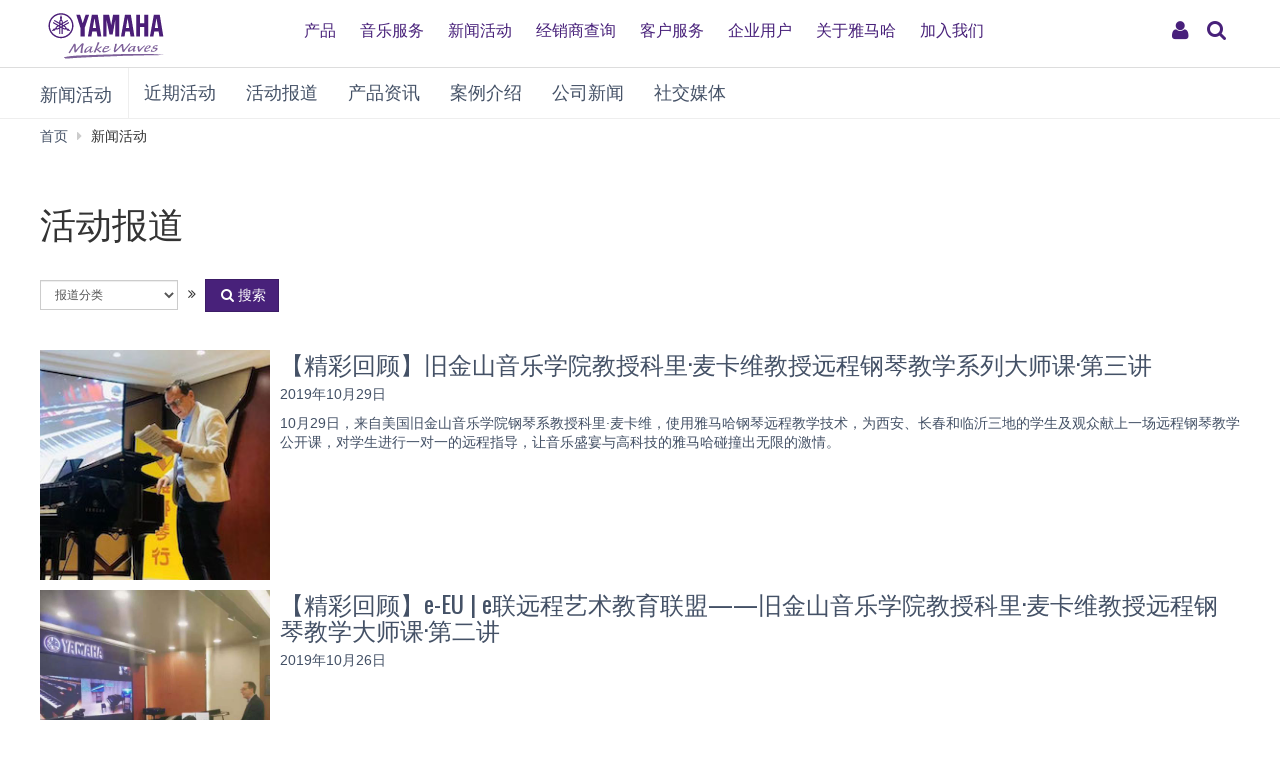

--- FILE ---
content_type: text/html; charset=utf-8
request_url: https://www.yamaha.com.cn/news_events/list_hdbd.html?page=28
body_size: 9199
content:
<!DOCTYPE html>
<html>
<head>
	
  <meta http-equiv="Content-Type" content="text/html; charset=utf-8">
  <meta name="viewport" content="width=device-width,initial-scale=1">
  <meta name="baidu-site-verification" content="94sFybotkn" />
  <meta name="applicable-device" content="pc,mobile">
  <!--==== << Begin Open Graph Protocol >> ==============-->
  <title>活动报道-雅马哈中国</title>
  <meta name="Description" content="雅马哈(Yamaha)在中国的官方网站。全面介绍雅马哈钢琴、电子琴、管乐器、吉他、爵士鼓、合成器等乐器和音乐制作产品、家庭音响和专业音响产品信息及服务。" xml:lang="zh-CN" lang="zh-CN" />
  <meta name="Keywords" content="雅马哈,YAMAHA,乐器,音响,钢琴,电子钢琴,电子琴,音乐教育,家庭音响,家庭影院,专业音响,鼓,吉他,合成器,管乐器,弦乐器,打击乐器,半导体,会议系统" xml:lang="zh-CN" lang="zh-CN" />
  <link rel="stylesheet" media="all" href="/assets/application_newyamaha-2b91c596421c025bcfd487b821d93a105e6c53e57175be53cf0b3ceffc4c7f72.css" />
  <script src="/assets/application_newyamaha-7643b03c86af25909912b3639f0527b9b0e962721e1c3eab794edf5a55070a7c.js"></script>
  <meta name="csrf-param" content="authenticity_token" />
<meta name="csrf-token" content="dK07IlWgO7YLfbXsFaL1tq7wt5iVuif4jsboM2Vn9cgLF9488PGvnsDxLwse1pjS64PQ7iyrX/nloKpfq1OjVw==" />
  <link rel="shortcut icon" type="image/x-icon" href="/favicon.ico" />
  

  <!-- 新增头部样式 -->
  <link rel="stylesheet" href="https://www.yamaha.com.cn/common/css/header-ui.css">
  <link rel="stylesheet" href="https://www.yamaha.com.cn/common/css/header-style.css?fkcache=1990">

  <!-- 新增头部js -->
  <script src="https://www.yamaha.com.cn/common/js/header-ui.js"></script>

  <!-- 新增百度统计代码 -->
  <script>
  var _hmt = _hmt || [];
  (function() {
    var hm = document.createElement("script");
    hm.src = "https://hm.baidu.com/hm.js?cfbdaf85c6b1409d9736c050f897c46e";
    var s = document.getElementsByTagName("script")[0];
    s.parentNode.insertBefore(hm, s);
  })();
  </script>


  <!-- Google Tag Manager -->
  <script>(function(w,d,s,l,i){w[l]=w[l]||[];w[l].push({'gtm.start':
  new Date().getTime(),event:'gtm.js'});var f=d.getElementsByTagName(s)[0],
  j=d.createElement(s),dl=l!='dataLayer'?'&l='+l:'';j.async=true;j.src=
  'https://www.googletagmanager.com/gtm.js?id='+i+dl;f.parentNode.insertBefore(j,f);
  })(window,document,'script','dataLayer','GTM-MZTFQZG');</script>
  <!-- End Google Tag Manager -->
</head>

<body>
  <header class="header-mobile" id="page-header">
      <div class="brand-logo"><a class="inline-block" href="/"><img src="https://www.yamaha.com.cn/common/images/yamaha_purple.svg?fkwc=199" alt="YAMAHA"></a></div>
      <nav role="navigation">
          <div class="container-fluid">
              <span class="gweb2">
                  <a href="/app/public/user/login" rel="nofollow"><button class="ui-header-myaccount collapsed" type="button" data-toggle="collapse" data-target="#myaccount_navigation" aria-controls="myaccount_navigation" aria-expanded="false"><i class="fa fa-fw fa-user" title="My Account" aria-hidden="true"></i>
                      <span class="sr-only">My Account</span>
                  </button>
                  </a>
                  <button class="collapsed visible-xs visible-sm" type="button" data-toggle="collapse" data-target=".navbar-collapse-mobile" aria-controls="global-navigation" aria-expanded="false">
                      <span class="fa fa-fw fa-bars fa-close" title="global navigation" aria-hidden="true"></span>

                      <span class="sr-only">global navigation</span>
                  </button>
              </span>
          </div>
          <div class="menu-bar">
              <div class="container">
                  <ul class="nav navbar-nav navbar-left">
                      <li class="has-dropdown mega-dropdown menu-list"> <a href="/products" class="dropdown-toggle link-hover" data-hover="portfolio">产品</a>
                          <ul class="dropdown-menu mega-dropdown-menu">
                              <li>
                                  <div class="container">
                                      <ul class="menu-inner">
                                          <li class="dmenu">
                                              <div class="dmenu_li">
                                                  <ul>
                                                      <style>
                                                          header#page-header ul.dropdown-menu li a{

                                                              font-weight: 400;}
                                                          }
                                                      </style>
                                                      <li><a href="/products/musical-instruments/pianos/index.html">钢琴</a></li>
                                                      <li><a href="/products/musical-instruments/keyboards/index.html">电子键盘</a></li>
                                                      <li><a href="/products/musical-instruments/guitars/index.html">吉他、贝斯和音箱</a></li>
                                                      <li><a href="/products/musical-instruments/drums/index.html">鼓乐器</a></li>
                                                      <li><a href="/products/musical-instruments/winds/index.html">管乐器 · 吹奏乐器</a></li>
                                                      <li><a href="/products/strings">弦乐器</a></li>
                                                      <li><a href="/products/musical-instruments/percussions/index.html">打击乐器</a></li>
                                                      <li><a href="/products/music-production/index.html">合成器及音乐制作产品</a></li>
                                                      <li><a href="/products/audio-visual/index.html">家庭音响</a></li>
                                                      <li><a href="/products/proaudio/index.html">专业音响</a></li>
                                                      <li><a href="/products/it/index.html">会议系统</a></li>
      <li><a href="/support/personal/download/app_list/index.html">App应用程序</a></li>
      <li><a href="/products/golf/ ">高尔夫</a></li>
      <li><a href="/automotive_sound/">车载音响</a></li>

                                                  </ul>
                                              </div>
                                          </li>
                                      </ul>
                                  </div>
                              </li>
                          </ul>
                      </li>
                      <li class="has-dropdown mega-dropdown menu-list"> <a class="dropdown-toggle link-hover" href="/music_education/index.html" data-hover="portfolio">音乐服务</a></li>
                      <li class="has-dropdown mega-dropdown menu-list"> <a class="dropdown-toggle link-hover" href="/news_events.html" data-hover="portfolio">新闻活动</a></li>
                      <li class="has-dropdown mega-dropdown menu-list"> <a href="/shops/top" class="dropdown-toggle link-hover" data-hover="portfolio">经销商查询</a></li>
                      <li class="has-dropdown mega-dropdown menu-list"> <a href="/support/personal/index.html" class="dropdown-toggle link-hover" data-hover="portfolio">客户服务</a></li>
                      <li class="has-dropdown mega-dropdown menu-list"> <a href="/supports/corporate_index.html" class="dropdown-toggle link-hover" data-hover="portfolio">企业用户</a></li>
                      <li class="has-dropdown mega-dropdown menu-list"> <a class="dropdown-toggle link-hover" href="/about_yamaha/index.html" data-hover="portfolio">关于雅马哈</a></li>
                      <li class="has-dropdown mega-dropdown menu-list"> <a class="dropdown-toggle link-hover" href="/about_yamaha/yamaha_china/joinus/" data-hover="portfolio">加入我们</a></li>
                  </ul>
              </div>
          </div>
          <div class="mobile-nav-dropdown navbar-collapse-mobile collapase mobile-item visible-xs visible-sm collapse" aria-expanded="false" style="height: 0px;">
              <ul class="navbar-nav navbar-menu">
                  <li class="navbar-menu-item"><span class="fa fa-fw fa-close" data-toggle="collapse" data-target=".navbar-collapse-mobile" aria-controls="global-navigation" aria-expanded="false"></span></li>
                  <li class="navbar-menu-item list-menu"><a class="navbar-menu-link" href="#" role="button">产品<span class="fa fa-chevron-right visible-xs visible-sm pull-right"></span></a>
                      <ul class="navbar-submenu" role="menu">
                          <li class="navbar-back navbar-menu-item col-xs-12">
                              <p class="text-uppercase"><span class="fa fa-chevron-left pull-left navbar-back-button" role="button"></span><span class="fa fa-fw fa-close" role="button" data-toggle="collapse" data-target=".navbar-collapse-mobile" aria-controls="global-navigation" aria-expanded="false"></span></p>
                              <p class="nav-title">产品</p>
                          </li>
                          <li class="navbar-menu-item col-xs-12"><a href="/products/musical-instruments/pianos/index.html" class="link text-capitalize">钢琴</a></li>
                          <li class="navbar-menu-item col-xs-12"><a href="/products/musical-instruments/keyboards/index.html" class="link text-capitalize">电子键盘</a></li>
                          <li class="navbar-menu-item col-xs-12"><a href="/products/musical-instruments/guitars/index.html" class="link text-capitalize">吉他、贝斯和音箱</a></li>
                          <li class="navbar-menu-item col-xs-12"><a href="/products/musical-instruments/drums/index.html" class="link text-capitalize">鼓乐器</a></li>
                          <li class="navbar-menu-item col-xs-12"><a href="/products/musical-instruments/winds/index.html" class="link text-capitalize">管乐器 · 吹奏乐器</a></li>
                          <li class="navbar-menu-item col-xs-12"><a href="/products/strings" class="link text-capitalize">弦乐器</a></li>
                          <li class="navbar-menu-item col-xs-12"><a href="/products/musical-instruments/percussions/index.html" class="link text-capitalize">打击乐器</a></li>
                          <li class="navbar-menu-item col-xs-12"><a href="/products/music-production/index.html" class="link text-capitalize">合成器及音乐制作产品</a></li>
                          <li class="navbar-menu-item col-xs-12"><a href="/products/audio-visual/index.html" class="link text-capitalize">家庭音响</a></li>
                          <li class="navbar-menu-item col-xs-12"><a href="/products/proaudio/index.html" class="link text-capitalize">专业音响</a></li>
                          <li class="navbar-menu-item col-xs-12"><a href="/products/it/index.html" class="link text-capitalize">会议系统</a></li>
                          <li class="navbar-menu-item col-xs-12"><a href="/support/personal/download/app_list/index.html" class="link text-capitalize">App应用程序</a></li>
                          <li class="navbar-menu-item col-xs-12"><a href="/products/golf/" class="link text-capitalize">高尔夫</a></li>
                          <li class="navbar-menu-item col-xs-12"><a href="/automotive_sound/" class="link text-capitalize">车载音响</a></li>
                      </ul>
                  </li>
                  <li class="navbar-menu-item col-xs-12"><a class="link text-capitalize" href="/music_education/index.html">音乐服务</a></li>
                  <li class="navbar-menu-item col-xs-12"><a class="link text-capitalize" href="/news_events.html">新闻活动</a></li>
                  <li class="navbar-menu-item col-xs-12"><a href="/shops/top" class="link text-capitalize">经销商查询</a></li>
                  <li class="navbar-menu-item col-xs-12"><a href="/support/personal/index.html" class="link text-capitalize">客户服务</a></li>
                  <li class="navbar-menu-item col-xs-12"><a href="/supports/corporate_index.html" class="link text-capitalize">企业用户</a></li>
                  <li class="navbar-menu-item col-xs-12"><a class="link text-capitalize" href="/about_yamaha/index.html">关于雅马哈</a></li>
                  <li class="navbar-menu-item col-xs-12"><a class="link text-capitalize" href="/about_yamaha/yamaha_china/joinus/">加入我们</a></li>

              </ul>
          </div>


      </nav>
      <form class="container-fluid" id="search-form" action="/search.html" method="get" role="search">
          <div class="collapse width" id="search-input">
              <input class="form-control" id="site-search" type="text" name="query" value="">
              <label class="sr-only" for="site-search">Search this site</label>
              <button type="submit">
                  <i class="fa fa-search" title="send" aria-hidden="true"></i>
                  <span class="sr-only">发送</span>
              </button>
          </div>
          <button class="collapsed" type="button" data-toggle="collapse" data-target="#search-input" aria-controls="search-input" aria-expanded="false">
              <i class="fa fa-search" title="search this site" aria-hidden="true"></i>
              <span class="sr-only">搜索</span>
          </button>
      </form>
  </header>

  <main>
  <nav class="navbar navbar-category navbar-static-top" data-id="45203">
        <div class="container-fluid">
      <div class="navbar-header">
        <a href="/news_events.html" class="webfont navbar-brand">新闻活动</a><button class="navbar-toggle collapsed" type="button" data-toggle="collapse" data-target="#category-menu" aria-expanded="false">
        <span class="sr-only">Toggle navigation</span>
        <span class="fa fa-fw fa-plus-square" aria-hidden="true"></span>
        <span class="fa fa-fw fa-minus-square" aria-hidden="true"></span>
      </button>
    </div>
    <div class="collapse navbar-collapse" id="category-menu">
      <ul class="nav navbar-nav">
        <li><a href="/news_events/list_jqhd.html">近期活动</a></li>
        <li><a href="/news_events/list_hdbd.html">活动报道</a></li>
        <li><a href="/news_events/list_cpzx.html">产品资讯</a></li>
		<li><a href="/news_events/case_studies.html">案例介绍</a></li>
        <li><a href="/news_events/list_gsxw.html">公司新闻</a></li>
        <li><a href="/news_events/media/index.html">社交媒体</a></li>
        <li><a href="/news_events/equipment-reviews/index.html">家庭音响器材评测</a></li>
      </ul>
    </div>
  </div>
<!-- <ul id="localNavi">
  <li id="current1" class="">
      <a href="/news_events.html"><span>新闻活动</span></a>
    <ul id="localNavi2">
      <li class="">
          <a href="/news_events/list_jqhd.html"><span>近期活动</span></a>
      </li>
      <li class="on">
          <span>活动报道</span>
      </li>
      <li class="">
          <a href="/news_events/list_cpzx.html"><span>产品资讯</span></a>
      </li>
      <li class="">
          <a href="/news_events/list_gsxw.html"><span>公司新闻</span></a>
      </li>
      <li><a href="/news_events/media/index.html"><span>社交媒体</span></a></li>
    </ul>
  </li>
</ul> -->
  </nav>
  <div class="container-fluid">
    <ol class="breadcrumb hidden-xs" vocab="http://schema.org/" typeof="BreadcrumbList">
      <li property="itemListElement" typeof="ListItem"><a href="/index.html" property="item" typeof="WebPage"><span property="name">首页</span></a></li>
      <li property="itemListElement" typeof="ListItem"><span property="name">新闻活动</span></li>
    </ol>
  </div>
  <div id="d370183" class="heading-h1">
    <div class="container-fluid">
      <h1>活动报道</h1>
    </div>
  </div>
  <div class="download-search-menu">
    <div class="container-fluid">
      <form class="form-inline" role="form" action="/news_events/list_hdbd.html" accept-charset="UTF-8" method="get"><input name="utf8" type="hidden" value="&#x2713;" />
      <div class="form-group">
        <label class="sr-only" for="language">活动分类</label>
        <select id="search_type" class="selectA01 form-control input-sm" name="category" data-target="#search-downloads" data-toggle="enable">
          <option value="">报道分类</option>
          <option value="11" >钢琴</option>
          <option value="12" >电子键盘</option>
          <option value="13" >管乐器・吹奏乐器</option>
          <option value="14" >吉他/鼓</option>
          <option value="15" >家庭音响</option>
          <option value="16" >专业音响</option>
          <option value="17" >音乐中心</option>
          <option value="33" >客户服务</option>
        </select>
      </div>
      <span class="fa fa-fw fa-angle-double-right hidden-xs"></span>
      <div class="form-group">
        <div class="input-group">
          <span class="input-group-btn">
            <button class="btn btn-primary" type="submit" data-depends-on="#language" id="search-downloads">
              <span class="fa fa-fw fa-search"></span>搜索
            </button>
          </span>
        </div>
      </div>
</form>    </div>
  </div>

  <div class="news-artist-summary">
    <div class="container-fluid">
      <div class="media media-m" data-id="848963">
	<a href="/news_events/show_hdbd.html?id=2210" class="display-block">
		<div class="media-left">
			<img class="img-responsive media-object" alt="【精彩回顾】旧金山音乐学院教授科里·麦卡维教授远程钢琴教学系列大师课·第三讲" src="/uploads/station/image/2210/1b59b8b0b758_03.jpg" />
		</div>
		<div class="media-body">
			<h3 class="media-heading">【精彩回顾】旧金山音乐学院教授科里·麦卡维教授远程钢琴教学系列大师课·第三讲</h3>
			<time datetime="7.2.2017">2019年10月29日</time>
			<p>10月29日，来自美国旧金山音乐学院钢琴系教授科里·麦卡维，使用雅马哈钢琴远程教学技术，为西安、长春和临沂三地的学生及观众献上一场远程钢琴教学公开课，对学生进行一对一的远程指导，让音乐盛宴与高科技的雅马哈碰撞出无限的激情。</p>
		</div>
	</a>
</div>

      <div class="media media-m" data-id="848963">
	<a href="/news_events/show_hdbd.html?id=2205" class="display-block">
		<div class="media-left">
			<img class="img-responsive media-object" alt="【精彩回顾】e-EU | e联远程艺术教育联盟——旧金山音乐学院教授科里·麦卡维教授远程钢琴教学大师课·第二讲" src="/uploads/station/image/2205/555.jpg" />
		</div>
		<div class="media-body">
			<h3 class="media-heading">【精彩回顾】e-EU | e联远程艺术教育联盟——旧金山音乐学院教授科里·麦卡维教授远程钢琴教学大师课·第二讲</h3>
			<time datetime="7.2.2017">2019年10月26日</time>
			<p></p>
		</div>
	</a>
</div>

      <div class="media media-m" data-id="848963">
	<a href="/news_events/show_hdbd.html?id=2208" class="display-block">
		<div class="media-left">
			<img class="img-responsive media-object" alt="精彩回顾 | 雅马哈e-EU柳劲涛博士远程钢琴公开课圆满结束！" src="/uploads/station/image/2208/444.jpg" />
		</div>
		<div class="media-body">
			<h3 class="media-heading">精彩回顾 | 雅马哈e-EU柳劲涛博士远程钢琴公开课圆满结束！</h3>
			<time datetime="7.2.2017">2019年10月24日</time>
			<p></p>
		</div>
	</a>
</div>

      <div class="media media-m" data-id="848963">
	<a href="/news_events/show_hdbd.html?id=2258" class="display-block">
		<div class="media-left">
			<img class="img-responsive media-object" alt="美丽邂逅，经典电影音乐 × 雅马哈数码钢琴沙龙" src="/uploads/station/image/2258/image004_02.jpg" />
		</div>
		<div class="media-body">
			<h3 class="media-heading">美丽邂逅，经典电影音乐 × 雅马哈数码钢琴沙龙</h3>
			<time datetime="7.2.2017">2019年10月24日</time>
			<p>秋日转凉，整个金陵被桂香包围，伴着暖阳，迎来的是雅马哈高端数码钢琴沙龙赏月之约。</p>
		</div>
	</a>
</div>

      <div class="media media-m" data-id="848963">
	<a href="/news_events/show_hdbd.html?id=2207" class="display-block">
		<div class="media-left">
			<img class="img-responsive media-object" alt="精彩回顾 | 旧金山音乐学院Corey·McVicar教授三地远程连线大师班圆满举行" src="/uploads/station/image/2207/333.jpg" />
		</div>
		<div class="media-body">
			<h3 class="media-heading">精彩回顾 | 旧金山音乐学院Corey·McVicar教授三地远程连线大师班圆满举行</h3>
			<time datetime="7.2.2017">2019年10月23日</time>
			<p></p>
		</div>
	</a>
</div>

      <div class="media media-m" data-id="848963">
	<a href="/news_events/show_hdbd.html?id=2202" class="display-block">
		<div class="media-left">
			<img class="img-responsive media-object" alt="【精彩回顾】e-EU | e联远程艺术教育联盟——波兰年轻钢琴家彼得·什霍夫斯基远程钢琴教学公开课" src="/uploads/station/image/2202/222.jpg" />
		</div>
		<div class="media-body">
			<h3 class="media-heading">【精彩回顾】e-EU | e联远程艺术教育联盟——波兰年轻钢琴家彼得·什霍夫斯基远程钢琴教学公开课</h3>
			<time datetime="7.2.2017">2019年10月22日</time>
			<p></p>
		</div>
	</a>
</div>

      <div class="media media-m" data-id="848963">
	<a href="/news_events/show_hdbd.html?id=2196" class="display-block">
		<div class="media-left">
			<img class="img-responsive media-object" alt="精彩回顾 | 庆祝祖国70周年华诞，雅马哈钢琴盛典（哈尔滨站）成功举办！（内含粉丝名单）" src="/uploads/station/image/2196/image008_02.jpg" />
		</div>
		<div class="media-body">
			<h3 class="media-heading">精彩回顾 | 庆祝祖国70周年华诞，雅马哈钢琴盛典（哈尔滨站）成功举办！（内含粉丝名单）</h3>
			<time datetime="7.2.2017">2019年10月19日</time>
			<p>金秋十月，全国人民还沉浸在祖国70周年华诞的喜悦之中，由雅马哈乐器音响（中国）投资有限公司主办、哈尔滨音乐厅、黑龙江省音乐家协会钢琴学会协办，哈尔滨新瑞海琴行承办的“雅马哈钢琴盛典”活动，为国庆献上了一份厚礼。</p>
		</div>
	</a>
</div>

      <div class="media media-m" data-id="848963">
	<a href="/news_events/show_hdbd.html?id=2197" class="display-block">
		<div class="media-left">
			<img class="img-responsive media-object" alt="精彩回顾 | 庆祝祖国70周年华诞，雅马哈钢琴盛典（哈尔滨站）成功举办！" src="/uploads/station/image/2197/image008_02.jpg" />
		</div>
		<div class="media-body">
			<h3 class="media-heading">精彩回顾 | 庆祝祖国70周年华诞，雅马哈钢琴盛典（哈尔滨站）成功举办！</h3>
			<time datetime="7.2.2017">2019年10月19日</time>
			<p>金秋十月，全国人民还沉浸在祖国70周年华诞的喜悦之中，由雅马哈乐器音响（中国）投资有限公司主办、哈尔滨音乐厅、黑龙江省音乐家协会钢琴学会协办，哈尔滨新瑞海琴行承办的“雅马哈钢琴盛典”活动，为国庆献上了一份厚礼。</p>
		</div>
	</a>
</div>

    </div>
  </div>
</main>

<div class="container-fluid text-center">
  <div class="ymh-pagination">
    <div class="pageRelatedNaviA01"><a class="previous_page" rel="prev" href="/news_events/list_hdbd.html?page=27">上一页</a> <a href="/news_events/list_hdbd.html?page=1">1</a> <a href="/news_events/list_hdbd.html?page=2">2</a> <span class="gap">&hellip;</span> <a href="/news_events/list_hdbd.html?page=24">24</a> <a href="/news_events/list_hdbd.html?page=25">25</a> <a href="/news_events/list_hdbd.html?page=26">26</a> <a rel="prev" href="/news_events/list_hdbd.html?page=27">27</a> <em class="current">28</em> <a rel="next" href="/news_events/list_hdbd.html?page=29">29</a> <a href="/news_events/list_hdbd.html?page=30">30</a> <a href="/news_events/list_hdbd.html?page=31">31</a> <a href="/news_events/list_hdbd.html?page=32">32</a> <span class="gap">&hellip;</span> <a href="/news_events/list_hdbd.html?page=174">174</a> <a href="/news_events/list_hdbd.html?page=175">175</a> <a class="next_page" rel="next" href="/news_events/list_hdbd.html?page=29">下一页</a></div>
  </div>
<!--   <ul class="pagination">
    <li class="disabled"><a href="#">
      <i class="fa fa-angle-double-left" aria-label="Previous"></i>
    </a></li>
    <li class="active">
      <a href="/news_events/all/?p=1">1<span class="sr-only">&nbsp;(current)</span></a>
      </li>
      <li><a href="/news_events/all/?p=2">2</a></li><li><a href="/news_events/all/?p=3">3</a></li><li><a href="/news_events/all/?p=4">4</a></li><li><a href="/news_events/all/?p=5">5</a></li>
    <li><a href="/news_events/all/?p=2">
      <i class="fa fa-angle-double-right" aria-label="Next"></i>
    </a></li>
  </ul> -->
</div>
<style>
.news-artist-summary .media-left img{
  /*max-width: 240px;*/
}

@media all and (max-width: 768px){
  .news-artist-summary .media-left img{
    max-width: 140px;
  }
}
</style>
  <!-- Start CT -->
  <div id="wrap-to-page-top">
    <div class="to-page-top">
      <a class="btn btn-lg btn-inverse btn-rounded btn-square" href="#top" data-toggle="tooltip" data-placement="top" title="Page Top" rel="nofollow">
        <i class="fa fa-fw fa-chevron-up" aria-hidden="true"></i>
      </a>
    </div>
  </div>

  <div class="modal fade" id="enlarge-image-modal" tabindex="-1" role="dialog">
    <div class="modal-dialog modal-fluid" role="document">
      <div class="modal-content">
        <div class="modal-body">
          <div class="clearfix">
            <button class="close" type="button" data-dismiss="modal" aria-label="Close">
              <span aria-hidden="true">&times;</span>
            </button>
          </div>
          <div class="modal-image-box">
            <div class="spinner text-center">
              <span class="fa fa-fw fa-pulse fa-3x fa-spinner"></span>
            </div>
            <div class="panzoom-control">
              <ul class="list-unstyled">
                <li>
                  <a class="btn btn-lg btn-primary panzoom-zoom-plus">
                    <span class="fa fa-fw fa-search-plus"></span>
                  </a>
                </li>
                <li>
                  <a class="btn btn-lg btn-primary panzoom-zoom-minus">
                    <span class="fa fa-fw fa-search-minus"></span>
                  </a>
                </li>
              </ul>
            </div>
          </div>
        </div>
      </div>
    </div>
  </div>
  <!-- 底部 -->

  <!-- 新的尾部 -->
<footer class="global-footer" role="contentinfo">
    <div class="footer-banners">
        <div class="container-fluid">
            <div class="row">
                <div class="col-xs-12 col-md-offset-1 col-md-10 col-lg-offset-2 col-lg-8">
                    <div class="row">
                        <div class="col-xs-6 col-sm-3"><a href="https://www.boesendorfer.cn" target="_blank"><img alt="" class="img-responsive" src="/common/images/footer-banner5.png" rel="nofollow"></a></div>
                        <div class="col-xs-6 col-sm-3"><a href="https://www.steinberg-cn.com/" target="_blank"><img alt="" class="img-responsive" src="/common/images/footer-banner6.png" rel="nofollow"></a></div>
                        <div class="col-xs-6 col-sm-3"><a href="https://www.yamaha.com.cn/music_schools.html"><img alt="" class="img-responsive" src="/common/images/footer-banner7.png"></a></div>
                        <!-- <div class="col-xs-6 col-sm-3"><a href="https://www.yamaha.com.cn/keyboard_classroom/index.html" target="_blank"><img alt="" class="img-responsive" src="/common/images/footer-banner8.png"></a></div> -->
                    </div>
                </div>
            </div>
        </div>
    </div>
    <div class="footer-menu-container footer-menu">
        <div class="container-fluid">
            <div class="row">
                <div class="col-xs-12 col-sm-3">
                    <div class="footer-navs">
                        <!-- Start CT -->
                        <h6 class="nav-title">
                            <a href="/products" class="" data-toggle="collapse" data-target="#d45101" aria-expanded="true">产品
                                <div class="icon-right visible-xs">
                                    <span class="fa fa-fw fa-plus-square" aria-hidden="true"></span>
                                    <span class="fa fa-fw fa-minus-square" aria-hidden="true"></span>
                                </div>
                            </a>
                        </h6>
                        <ul class="list-unstyled nav-list collapse" id="d45101" aria-expanded="true" style="">
                            <li>
                                <a href="/products/musical-instruments/pianos/index.html">钢琴
                                    <div class="icon-right visible-xs">
                                        <span class="fa fa-fw fa-angle-right" aria-hidden="true"></span>
                                    </div>
                                </a>
                            </li>
                            <li>
                                <a href="/products/musical-instruments/keyboards/index.html">电子键盘
                                    <div class="icon-right visible-xs">
                                        <span class="fa fa-fw fa-angle-right" aria-hidden="true"></span>
                                    </div>
                                </a>
                            </li>
                            <li>
                                <a href="/products/musical-instruments/guitars/index.html">吉他、贝斯和音箱
                                    <div class="icon-right visible-xs">
                                        <span class="fa fa-fw fa-angle-right" aria-hidden="true"></span>
                                    </div>
                                </a>
                            </li>
                            <li>
                                <a href="/products/musical-instruments/drums/index.html">鼓乐器
                                    <div class="icon-right visible-xs">
                                        <span class="fa fa-fw fa-angle-right" aria-hidden="true"></span>
                                    </div>
                                </a>
                            </li>
                            <li>
                                <a href="/products/musical-instruments/winds/index.html">管乐器 · 吹奏乐器
                                    <div class="icon-right visible-xs">
                                        <span class="fa fa-fw fa-angle-right" aria-hidden="true"></span>
                                    </div>
                                </a>
                            </li>
                            <li>
                                <a href="/products/strings">弦乐器
                                    <div class="icon-right visible-xs">
                                        <span class="fa fa-fw fa-angle-right" aria-hidden="true"></span>
                                    </div>
                                </a>
                            </li>
                            <li>
                                <a href="/products/musical-instruments/percussions/index.html">打击乐器
                                    <div class="icon-right visible-xs">
                                        <span class="fa fa-fw fa-angle-right" aria-hidden="true"></span>
                                    </div>
                                </a>
                            </li>
                            <li>
                                <a href="/products/music-production/index.html">合成器及音乐制作产品
                                    <div class="icon-right visible-xs">
                                        <span class="fa fa-fw fa-angle-right" aria-hidden="true"></span>
                                    </div>
                                </a>
                            </li>
                            <li>
                                <a href="/products/audio-visual/index.html">家庭音响
                                    <div class="icon-right visible-xs">
                                        <span class="fa fa-fw fa-angle-right" aria-hidden="true"></span>
                                    </div>
                                </a>
                            </li>
                            <li>
                                <a href="https://www.yamaha.com.cn/pa/">专业音响
                                    <div class="icon-right visible-xs">
                                        <span class="fa fa-fw fa-angle-right" aria-hidden="true"></span>
                                    </div>
                                </a>
                            </li>
                            <li>
                                <a href="/products/it/index.html">会议系统
                                    <div class="icon-right visible-xs">
                                        <span class="fa fa-fw fa-angle-right" aria-hidden="true"></span>
                                    </div>
                                </a>
                            </li>
                            <li>
                                <a href="/support/personal/download/app_list/index.html">App应用程序
                                    <div class="icon-right visible-xs">
                                        <span class="fa fa-fw fa-angle-right" aria-hidden="true"></span>
                                    </div>
                                </a>
                            </li>
                            <li>
                                <a href="/products/golf/">高尔夫
                                    <div class="icon-right visible-xs">
                                        <span class="fa fa-fw fa-angle-right" aria-hidden="true"></span>
                                    </div>
                                </a>
                            </li>
                            <li>
                                <a href="/automotive_sound/">车载音响
                                    <div class="icon-right visible-xs">
                                        <span class="fa fa-fw fa-angle-right" aria-hidden="true"></span>
                                    </div>
                                </a>
                            </li>
                        </ul>
                        <!-- End CT -->
                    </div>
                </div>
                <div class="col-xs-12 col-sm-3">
                    <div class="footer-navs">
                        <!-- Start CT -->
                        <h6 class="nav-title">
                            <a href="/music_education/index.html" class="" data-toggle="collapse" data-target="#d45128" aria-expanded="true">音乐服务
                                <div class="icon-right visible-xs">
                                    <span class="fa fa-fw fa-plus-square" aria-hidden="true"></span>
                                    <span class="fa fa-fw fa-minus-square" aria-hidden="true"></span>
                                </div>
                            </a>
                        </h6>
                        <ul class="list-unstyled nav-list collapse" id="d45128" aria-expanded="true" style="">
                            <li>
                                <a href="/music_schools.html">雅马哈音乐中心
                                    <div class="icon-right visible-xs">
                                        <span class="fa fa-fw fa-angle-right" aria-hidden="true"></span>
                                    </div>
                                </a>
                            </li>
                            <li>
                                <a href="/popular_music_schools.html">雅马哈流行音乐课程
                                    <div class="icon-right visible-xs">
                                        <span class="fa fa-fw fa-angle-right" aria-hidden="true"></span>
                                    </div>
                                </a>
                            </li>
                            <!-- <li>
                                <a href="/communication_centers.html">雅马哈音乐交流中心
                                    <div class="icon-right visible-xs">
                                        <span class="fa fa-fw fa-angle-right" aria-hidden="true"></span>
                                    </div>
                                </a>
                            </li> -->
                            <li>
                                <a href="/pianos.html">雅马哈双排键电子琴教师俱乐部
                                    <div class="icon-right visible-xs">
                                        <span class="fa fa-fw fa-angle-right" aria-hidden="true"></span>
                                    </div>
                                </a>
                            </li>
                            <li>
                                <a href="/keyboard_classrooms/ekbclass/index.html">雅马哈电子键盘专用教室
                                    <div class="icon-right visible-xs">
                                        <span class="fa fa-fw fa-angle-right" aria-hidden="true"></span>
                                    </div>
                                </a>
                            </li>
<!--                             <li>
                                <a href="/keyboard_classroom/index.html">雅马哈电子键盘星教室
                                    <div class="icon-right visible-xs">
                                        <span class="fa fa-fw fa-angle-right" aria-hidden="true"></span>
                                    </div>
                                </a>
                            </li> -->
                        </ul>
                        <!-- End CT -->
                    </div>
                    <div class="footer-navs">
                        <!-- Start CT -->
                        <h6 class="nav-title">
                            <a href="/news_events.html" class="" data-toggle="collapse" data-target="#d45107" aria-expanded="true">新闻活动
                                <div class="icon-right visible-xs">
                                    <span class="fa fa-fw fa-plus-square" aria-hidden="true"></span>
                                    <span class="fa fa-fw fa-minus-square" aria-hidden="true"></span>
                                </div>
                            </a>
                        </h6>
                        <ul class="list-unstyled nav-list collapse" id="d45107" aria-expanded="true" style="">
                            <li>
                                <a href="/news_events.html">新闻活动首页
                                    <div class="icon-right visible-xs">
                                        <span class="fa fa-fw fa-angle-right" aria-hidden="true"></span>
                                    </div>
                                </a>
                            </li>
                        </ul>
                        <!-- End CT -->
                    </div>
                    <div class="footer-navs">
                        <!-- Start CT -->
                        <h6 class="nav-title">
                            <a href="/shops/top" class="" data-toggle="collapse" data-target="#d395921" aria-expanded="true">经销商查询</a>
                        </h6>
                        <ul class="list-unstyled nav-list collapse" id="d395921" aria-expanded="true" style="">
                            <li>
                                <a href="/shops/top">经销商查询首页</a>
                            </li>
                        </ul>
                        <!-- End CT -->
                    </div>
                </div>
                <div class="col-xs-12 col-sm-3">
                    <div class="footer-navs">
                        <!-- Start CT -->
                        <h6 class="nav-title">
                          <a href="javascript:void(0);" class="" data-toggle="collapse" data-target="#d45102" aria-expanded="true" style="text-decoration:none">客户支持
                              <div class="icon-right visible-xs">
                                  <span class="fa fa-fw fa-plus-square" aria-hidden="true"></span>
                                  <span class="fa fa-fw fa-minus-square" aria-hidden="true"></span>
                              </div>
                            </a>
                        </h6>
                        <ul class="list-unstyled nav-list collapse" id="d45102" aria-expanded="true" style="">
                            <li><a href="https://www.yamaha.com.cn/faq" target="_blank">常见问题（Q&amp;A）<div class="icon-right visible-xs"><span class="fa fa-fw fa-angle-right" aria-hidden="true"></span></div></a></li>

                            <li>
                                <a href="/personals/music_instruments.html">授权服务中心查询
                                    <div class="icon-right visible-xs">
                                        <span class="fa fa-fw fa-angle-right" aria-hidden="true"></span>
                                    </div>
                                </a>
                            </li>
                            <li>
                                <a href="/app/public/register">雅马哈会员系统</a>
                            </li>
                            <li><a href="https://www.yamaha.com.cn/support/personal/maintenance/technician/index.html">雅马哈认证技师<div class="icon-right visible-xs"><span class="fa fa-fw fa-angle-right" aria-hidden="true"></span></div></a></li>
                            <li>
                                <a href="https://www.yamaha.com.cn/support/personal/download/index.html">下载与支持
                                    <div class="icon-right visible-xs">
                                        <span class="fa fa-fw fa-angle-right" aria-hidden="true"></span>
                                    </div>
                                </a>
                            </li>
                            <li>
                                <a href="https://www.yamaha.com.cn/supports/corporate_dealers_index.html">经销商专区
                                    <div class="icon-right visible-xs">
                                        <span class="fa fa-fw fa-angle-right" aria-hidden="true"></span>
                                    </div>
                                </a>
                            </li>
                            <li>
                                <a href="https://www.yamaha.com.cn/app/public/cert/">雅马哈进口钢琴原产地信息查询
                                    <div class="icon-right visible-xs">
                                        <span class="fa fa-fw fa-angle-right" aria-hidden="true"></span>
                                    </div>
                                </a>
                            </li>
                            <!-- <li>
                                <a href="https://www.yamaha.com.cn/supports/corporate_station_index.html">电音维修站专区
                                    <div class="icon-right visible-xs">
                                        <span class="fa fa-fw fa-angle-right" aria-hidden="true"></span>
                                    </div>
                                </a>
                            </li> -->
                        </ul>
                        <!-- End CT -->
                    </div>
                </div>
                <div class="col-xs-12 col-sm-3">
                    <div class="footer-navs">
                        <!-- Start CT -->
                        <h6 class="nav-title">
                            <a href="/about_yamaha/index.html" class="" data-toggle="collapse" data-target="#d45116" aria-expanded="true">关于雅马哈
                                <div class="icon-right visible-xs">
                                    <span class="fa fa-fw fa-plus-square" aria-hidden="true"></span>
                                    <span class="fa fa-fw fa-minus-square" aria-hidden="true"></span>
                                </div>
                            </a>
                        </h6>
                        <ul class="list-unstyled nav-list collapse" id="d45116" aria-expanded="true" style="">
                            <li>
                                <a href="/about_yamaha/yamaha_group/group_overview/index.html">雅马哈集团
                                    <div class="icon-right visible-xs">
                                        <span class="fa fa-fw fa-angle-right" aria-hidden="true"></span>
                                    </div>
                                </a>
                            </li>
                            <li>
                                <a href="/about_yamaha/yamaha_china/company_overview/index.html">雅马哈中国
                                    <div class="icon-right visible-xs">
                                        <span class="fa fa-fw fa-angle-right" aria-hidden="true"></span>
                                    </div>
                                </a>
                            </li>
                        </ul>
                        <!-- End CT -->
                    </div>
                </div>
            </div>
        </div>
    </div>
    <div class="selectors">
        <div class="container-fluid">
            <ul class="list-inline country-selector">
                <li>
                    <a href="http://www.yamaha.com/">Global</a>
                </li>
            </ul>
            <ul class="list-inline language-selector">
            </ul>
        </div>
    </div>
    <div class="footnote">
        <div class="container-fluid">
            <ul class="list-inline pull-left">
                <li><a href="/about_yamaha/yamaha_china/contact/index.html">联系我们</a></li>
                <li><a href="/about_yamaha/yamaha_china/joinus/index.html">在线招聘</a></li>
                <li class="br visible-xs"></li>
                <li><a href="/terms_of_use/index.html" rel="nofollow">使用条款</a></li>
                <li class="last"><a href="/privacy_policy/index.html" rel="nofollow">隐私条款</a></li>
            </ul>
            <span class="pull-right">Copyright© 2021 雅马哈乐器音响（中国）投资有限公司 版权所有 <a style="color: #eee" href="https://beian.miit.gov.cn/" target="_blank" rel="nofollow">沪ICP备05040406号-1</a><a style="color: #eee;" href="http://www.beian.gov.cn/portal/registerSystemInfo?recordcode=31010602003422" target="_blank" rel="nofollow"><img src="https://www.yamaha.com.cn/common/images/gsbs.png" alt="" style="height: 18px; display: inline-block;">沪公网安备
                        31010602003422号</a>
            </span>
        </div>
    </div>
</footer>
  <!-- End CT -->

  <!-- Google Tag Manager (noscript) -->
  <noscript><iframe src="https://www.googletagmanager.com/ns.html?id=GTM-MZTFQZG"
  height="0" width="0" style="display:none;visibility:hidden"></iframe></noscript>
  <!-- End Google Tag Manager (noscript) -->
</body>

</html>


--- FILE ---
content_type: application/javascript
request_url: https://www.yamaha.com.cn/assets/application_newyamaha-7643b03c86af25909912b3639f0527b9b0e962721e1c3eab794edf5a55070a7c.js
body_size: 99851
content:
function YMH(){}function zipQuery(e,t){this._flag=!1,this._pArr=[],this._sArr=[],this.is_edit=e||null,this.id_prefix=t||"",new RequestAjax("/Provinces.xml",null,this.zipProvincesComplete,null,null,"get",{item:this},null,"xml")}function RequestAjax(e,t,n,i,r,o,s,a,l){if(this._dataType=l||"json",this._type=o||"GET",this._param=s||null,this._jsonp=a||null,r)this.test(n,r,this._param);else{if(!this._jsonp)return void this.start(e,t,n,i||null,this._param);"script"==this._jsonp&&this.script(e,n,this._param),"ajax"==this._jsonp&&this.ajaxScript(e,n,this._param)}}if(function(e,t){"object"==typeof module&&"object"==typeof module.exports?module.exports=e.document?t(e,!0):function(e){if(!e.document)throw new Error("jQuery requires a window with a document");return t(e)}:t(e)}("undefined"!=typeof window?window:this,function(T,e){function a(e){var t=!!e&&"length"in e&&e.length,n=fe.type(e);return"function"!==n&&!fe.isWindow(e)&&("array"===n||0===t||"number"==typeof t&&0<t&&t-1 in e)}function t(e,n,i){if(fe.isFunction(n))return fe.grep(e,function(e,t){return!!n.call(e,t,e)!==i});if(n.nodeType)return fe.grep(e,function(e){return e===n!==i});if("string"==typeof n){if(Te.test(n))return fe.filter(n,e,i);n=fe.filter(n,e)}return fe.grep(e,function(e){return-1<fe.inArray(e,n)!==i})}function n(e,t){for(;(e=e[t])&&1!==e.nodeType;);return e}function u(e){var n={};return fe.each(e.match(Ae)||[],function(e,t){n[t]=!0}),n}function r(){ie.addEventListener?(ie.removeEventListener("DOMContentLoaded",o),T.removeEventListener("load",o)):(ie.detachEvent("onreadystatechange",o),T.detachEvent("onload",o))}function o(){(ie.addEventListener||"load"===T.event.type||"complete"===ie.readyState)&&(r(),fe.ready())}function l(e,t,n){if(n===undefined&&1===e.nodeType){var i="data-"+t.replace(Ie,"-$1").toLowerCase();if("string"==typeof(n=e.getAttribute(i))){try{n="true"===n||"false"!==n&&("null"===n?null:+n+""===n?+n:je.test(n)?fe.parseJSON(n):n)}catch(r){}fe.data(e,t,n)}else n=undefined}return n}function c(e){var t;for(t in e)if(("data"!==t||!fe.isEmptyObject(e[t]))&&"toJSON"!==t)return!1;return!0}function i(e,t,n,i){if(Le(e)){var r,o,s=fe.expando,a=e.nodeType,l=a?fe.cache:e,c=a?e[s]:e[s]&&s;if(c&&l[c]&&(i||l[c].data)||n!==undefined||"string"!=typeof t)return c||(c=a?e[s]=ne.pop()||fe.guid++:s),l[c]||(l[c]=a?{}:{toJSON:fe.noop}),"object"!=typeof t&&"function"!=typeof t||(i?l[c]=fe.extend(l[c],t):l[c].data=fe.extend(l[c].data,t)),o=l[c],i||(o.data||(o.data={}),o=o.data),n!==undefined&&(o[fe.camelCase(t)]=n),"string"==typeof t?null==(r=o[t])&&(r=o[fe.camelCase(t)]):r=o,r}}function s(e,t,n){if(Le(e)){var i,r,o=e.nodeType,s=o?fe.cache:e,a=o?e[fe.expando]:fe.expando;if(s[a]){if(t&&(i=n?s[a]:s[a].data)){r=(t=fe.isArray(t)?t.concat(fe.map(t,fe.camelCase)):t in i?[t]:(t=fe.camelCase(t))in i?[t]:t.split(" ")).length;for(;r--;)delete i[t[r]];if(n?!c(i):!fe.isEmptyObject(i))return}(n||(delete s[a].data,c(s[a])))&&(o?fe.cleanData([e],!0):de.deleteExpando||s!=s.window?delete s[a]:s[a]=undefined)}}}function d(e,t,n,i){var r,o=1,s=20,a=i?function(){return i.cur()}:function(){return fe.css(e,t,"")},l=a(),c=n&&n[3]||(fe.cssNumber[t]?"":"px"),u=(fe.cssNumber[t]||"px"!==c&&+l)&&qe.exec(fe.css(e,t));if(u&&u[3]!==c)for(c=c||u[3],n=n||[],u=+l||1;u/=o=o||".5",fe.style(e,t,u+c),o!==(o=a()/l)&&1!==o&&--s;);return n&&(u=+u||+l||0,r=n[1]?u+(n[1]+1)*n[2]:+n[2],i&&(i.unit=c,i.start=u,i.end=r)),r}function m(e){var t=Ye.split("|"),n=e.createDocumentFragment();if(n.createElement)for(;t.length;)n.createElement(t.pop());return n}function v(e,t){var n,i,r=0,o="undefined"!=typeof e.getElementsByTagName?e.getElementsByTagName(t||"*"):"undefined"!=typeof e.querySelectorAll?e.querySelectorAll(t||"*"):undefined;if(!o)for(o=[],n=e.childNodes||e;null!=(i=n[r]);r++)!t||fe.nodeName(i,t)?o.push(i):fe.merge(o,v(i,t));return t===undefined||t&&fe.nodeName(e,t)?fe.merge([e],o):o}function y(e,t){for(var n,i=0;null!=(n=e[i]);i++)fe._data(n,"globalEval",!t||fe._data(t[i],"globalEval"))}function b(e){We.test(e.type)&&(e.defaultChecked=e.checked)}function g(e,t,n,i,r){for(var o,s,a,l,c,u,d,p=e.length,f=m(t),h=[],g=0;g<p;g++)if((s=e[g])||0===s)if("object"===fe.type(s))fe.merge(h,s.nodeType?[s]:s);else if(Qe.test(s)){for(l=l||f.appendChild(t.createElement("div")),c=(Be.exec(s)||["",""])[1].toLowerCase(),d=Ve[c]||Ve._default,l.innerHTML=d[1]+fe.htmlPrefilter(s)+d[2],o=d[0];o--;)l=l.lastChild;if(!de.leadingWhitespace&&Xe.test(s)&&h.push(t.createTextNode(Xe.exec(s)[0])),!de.tbody)for(o=(s="table"!==c||Ge.test(s)?"<table>"!==d[1]||Ge.test(s)?0:l:l.firstChild)&&s.childNodes.length;o--;)fe.nodeName(u=s.childNodes[o],"tbody")&&!u.childNodes.length&&s.removeChild(u);for(fe.merge(h,l.childNodes),l.textContent="";l.firstChild;)l.removeChild(l.firstChild);l=f.lastChild}else h.push(t.createTextNode(s));for(l&&f.removeChild(l),de.appendChecked||fe.grep(v(h,"input"),b),g=0;s=h[g++];)if(i&&-1<fe.inArray(s,i))r&&r.push(s);else if(a=fe.contains(s.ownerDocument,s),l=v(f.appendChild(s),"script"),a&&y(l),n)for(o=0;s=l[o++];)Ue.test(s.type||"")&&n.push(s);return l=null,f}function p(){return!0}function f(){return!1}function h(){try{return ie.activeElement}catch(e){}}function x(e,t,n,i,r,o){var s,a;if("object"==typeof t){for(a in"string"!=typeof n&&(i=i||n,n=undefined),t)x(e,a,n,i,t[a],o);return e}if(null==i&&null==r?(r=n,i=n=undefined):null==r&&("string"==typeof n?(r=i,i=undefined):(r=i,i=n,n=undefined)),!1===r)r=f;else if(!r)return e;return 1===o&&(s=r,(r=function(e){return fe().off(e),s.apply(this,arguments)}).guid=s.guid||(s.guid=fe.guid++)),e.each(function(){fe.event.add(this,t,r,i,n)})}function w(e,t){return fe.nodeName(e,"table")&&fe.nodeName(11!==t.nodeType?t:t.firstChild,"tr")?e.getElementsByTagName("tbody")[0]||e.appendChild(e.ownerDocument.createElement("tbody")):e}function C(e){return e.type=(null!==fe.find.attr(e,"type"))+"/"+e.type,e}function k(e){var t=at.exec(e.type);return t?e.type=t[1]:e.removeAttribute("type"),e}function E(e,t){if(1===t.nodeType&&fe.hasData(e)){var n,i,r,o=fe._data(e),s=fe._data(t,o),a=o.events;if(a)for(n in delete s.handle,s.events={},a)for(i=0,r=a[n].length;i<r;i++)fe.event.add(t,n,a[n][i]);s.data&&(s.data=fe.extend({},s.data))}}function S(e,t){var n,i,r;if(1===t.nodeType){if(n=t.nodeName.toLowerCase(),!de.noCloneEvent&&t[fe.expando]){for(i in(r=fe._data(t)).events)fe.removeEvent(t,i,r.handle);t.removeAttribute(fe.expando)}"script"===n&&t.text!==e.text?(C(t).text=e.text,k(t)):"object"===n?(t.parentNode&&(t.outerHTML=e.outerHTML),de.html5Clone&&e.innerHTML&&!fe.trim(t.innerHTML)&&(t.innerHTML=e.innerHTML)):"input"===n&&We.test(e.type)?(t.defaultChecked=t.checked=e.checked,t.value!==e.value&&(t.value=e.value)):"option"===n?t.defaultSelected=t.selected=e.defaultSelected:"input"!==n&&"textarea"!==n||(t.defaultValue=e.defaultValue)}}function _(n,i,r,o){i=oe.apply([],i);var e,t,s,a,l,c,u=0,d=n.length,p=d-1,f=i[0],h=fe.isFunction(f);if(h||1<d&&"string"==typeof f&&!de.checkClone&&st.test(f))return n.each(function(e){var t=n.eq(e);h&&(i[0]=f.call(this,e,t.html())),_(t,i,r,o)});if(d&&(e=(c=g(i,n[0].ownerDocument,!1,n,o)).firstChild,1===c.childNodes.length&&(c=e),e||o)){for(s=(a=fe.map(v(c,"script"),C)).length;u<d;u++)t=c,u!==p&&(t=fe.clone(t,!0,!0),s&&fe.merge(a,v(t,"script"))),r.call(n[u],t,u);if(s)for(l=a[a.length-1].ownerDocument,fe.map(a,k),u=0;u<s;u++)t=a[u],Ue.test(t.type||"")&&!fe._data(t,"globalEval")&&fe.contains(l,t)&&(t.src?fe._evalUrl&&fe._evalUrl(t.src):fe.globalEval((t.text||t.textContent||t.innerHTML||"").replace(lt,"")));c=e=null}return n}function D(e,t,n){for(var i,r=t?fe.filter(t,e):e,o=0;null!=(i=r[o]);o++)n||1!==i.nodeType||fe.cleanData(v(i)),i.parentNode&&(n&&fe.contains(i.ownerDocument,i)&&y(v(i,"script")),i.parentNode.removeChild(i));return e}function N(e,t){var n=fe(t.createElement(e)).appendTo(t.body),i=fe.css(n[0],"display");return n.detach(),i}function A(e){var t=ie,n=dt[e];return n||("none"!==(n=N(e,t))&&n||((t=((ut=(ut||fe("<iframe frameborder='0' width='0' height='0'/>")).appendTo(t.documentElement))[0].contentWindow||ut[0].contentDocument).document).write(),t.close(),n=N(e,t),ut.detach()),dt[e]=n),n}function $(e,t){return{get:function(){if(!e())return(this.get=t).apply(this,arguments);delete this.get}}}function L(e){if(e in St)return e;for(var t=e.charAt(0).toUpperCase()+e.slice(1),n=Et.length;n--;)if((e=Et[n]+t)in St)return e}function j(e,t){for(var n,i,r,o=[],s=0,a=e.length;s<a;s++)(i=e[s]).style&&(o[s]=fe._data(i,"olddisplay"),n=i.style.display,t?(o[s]||"none"!==n||(i.style.display=""),""===i.style.display&&He(i)&&(o[s]=fe._data(i,"olddisplay",A(i.nodeName)))):(r=He(i),(n&&"none"!==n||!r)&&fe._data(i,"olddisplay",r?n:fe.css(i,"display"))));for(s=0;s<a;s++)(i=e[s]).style&&(t&&"none"!==i.style.display&&""!==i.style.display||(i.style.display=t?o[s]||"":"none"));return e}function I(e,t,n){var i=Ct.exec(t);return i?Math.max(0,i[1]-(n||0))+(i[2]||"px"):t}function M(e,t,n,i,r){for(var o=n===(i?"border":"content")?4:"width"===t?1:0,s=0;o<4;o+=2)"margin"===n&&(s+=fe.css(e,n+Fe[o],!0,r)),i?("content"===n&&(s-=fe.css(e,"padding"+Fe[o],!0,r)),"margin"!==n&&(s-=fe.css(e,"border"+Fe[o]+"Width",!0,r))):(s+=fe.css(e,"padding"+Fe[o],!0,r),"padding"!==n&&(s+=fe.css(e,"border"+Fe[o]+"Width",!0,r)));return s}function O(e,t,n){var i=!0,r="width"===t?e.offsetWidth:e.offsetHeight,o=mt(e),s=de.boxSizing&&"border-box"===fe.css(e,"boxSizing",!1,o);if(r<=0||null==r){if(((r=vt(e,t,o))<0||null==r)&&(r=e.style[t]),ft.test(r))return r;i=s&&(de.boxSizingReliable()||r===e.style[t]),r=parseFloat(r)||0}return r+M(e,t,n||(s?"border":"content"),i,o)+"px"}function P(e,t,n,i,r){return new P.prototype.init(e,t,n,i,r)}function R(){return T.setTimeout(function(){_t=undefined}),_t=fe.now()}function q(e,t){var n,i={height:e},r=0;for(t=t?1:0;r<4;r+=2-t)i["margin"+(n=Fe[r])]=i["padding"+n]=e;return t&&(i.opacity=i.width=e),i}function F(e,t,n){for(var i,r=(W.tweeners[t]||[]).concat(W.tweeners["*"]),o=0,s=r.length;o<s;o++)if(i=r[o].call(n,t,e))return i}function H(t,e,n){var i,r,o,s,a,l,c,u=this,d={},p=t.style,f=t.nodeType&&He(t),h=fe._data(t,"fxshow");for(i in n.queue||(null==(a=fe._queueHooks(t,"fx")).unqueued&&(a.unqueued=0,l=a.empty.fire,a.empty.fire=function(){a.unqueued||l()}),a.unqueued++,u.always(function(){u.always(function(){a.unqueued--,fe.queue(t,"fx").length||a.empty.fire()})})),1===t.nodeType&&("height"in e||"width"in e)&&(n.overflow=[p.overflow,p.overflowX,p.overflowY],"inline"===("none"===(c=fe.css(t,"display"))?fe._data(t,"olddisplay")||A(t.nodeName):c)&&"none"===fe.css(t,"float")&&(de.inlineBlockNeedsLayout&&"inline"!==A(t.nodeName)?p.zoom=1:p.display="inline-block")),n.overflow&&(p.overflow="hidden",de.shrinkWrapBlocks()||u.always(function(){p.overflow=n.overflow[0],p.overflowX=n.overflow[1],p.overflowY=n.overflow[2]})),e)if(r=e[i],It.exec(r)){if(delete e[i],o=o||"toggle"===r,r===(f?"hide":"show")){if("show"!==r||!h||h[i]===undefined)continue;f=!0}d[i]=h&&h[i]||fe.style(t,i)}else c=undefined;if(fe.isEmptyObject(d))"inline"===("none"===c?A(t.nodeName):c)&&(p.display=c);else for(i in h?"hidden"in h&&(f=h.hidden):h=fe._data(t,"fxshow",{}),o&&(h.hidden=!f),f?fe(t).show():u.done(function(){fe(t).hide()}),u.done(function(){var e;for(e in fe._removeData(t,"fxshow"),d)fe.style(t,e,d[e])}),d)s=F(f?h[i]:0,i,u),i in h||(h[i]=s.start,f&&(s.end=s.start,s.start="width"===i||"height"===i?1:0))}function z(e,t){var n,i,r,o,s;for(n in e)if(r=t[i=fe.camelCase(n)],o=e[n],fe.isArray(o)&&(r=o[1],o=e[n]=o[0]),n!==i&&(e[i]=o,delete e[n]),(s=fe.cssHooks[i])&&"expand"in s)for(n in o=s.expand(o),delete e[i],o)n in e||(e[n]=o[n],t[n]=r);else t[i]=r}function W(o,e,t){var n,s,i=0,r=W.prefilters.length,a=fe.Deferred().always(function(){delete l.elem}),l=function(){if(s)return!1;for(var e=_t||R(),t=Math.max(0,c.startTime+c.duration-e),n=1-(t/c.duration||0),i=0,r=c.tweens.length;i<r;i++)c.tweens[i].run(n);return a.notifyWith(o,[c,n,t]),n<1&&r?t:(a.resolveWith(o,[c]),!1)},c=a.promise({elem:o,props:fe.extend({},e),opts:fe.extend(!0,{specialEasing:{},easing:fe.easing._default},t),originalProperties:e,originalOptions:t,startTime:_t||R(),duration:t.duration,tweens:[],createTween:function(e,t){var n=fe.Tween(o,c.opts,e,t,c.opts.specialEasing[e]||c.opts.easing);return c.tweens.push(n),n},stop:function(e){var t=0,n=e?c.tweens.length:0;if(s)return this;for(s=!0;t<n;t++)c.tweens[t].run(1);return e?(a.notifyWith(o,[c,1,0]),a.resolveWith(o,[c,e])):a.rejectWith(o,[c,e]),this}}),u=c.props;for(z(u,c.opts.specialEasing);i<r;i++)if(n=W.prefilters[i].call(c,o,u,c.opts))return fe.isFunction(n.stop)&&(fe._queueHooks(c.elem,c.opts.queue).stop=fe.proxy(n.stop,n)),n;return fe.map(u,F,c),fe.isFunction(c.opts.start)&&c.opts.start.call(o,c),fe.fx.timer(fe.extend(l,{elem:o,anim:c,queue:c.opts.queue})),c.progress(c.opts.progress).done(c.opts.done,c.opts.complete).fail(c.opts.fail).always(c.opts.always)}function B(e){return fe.attr(e,"class")||""}function U(o){return function(e,t){"string"!=typeof e&&(t=e,e="*");var n,i=0,r=e.toLowerCase().match(Ae)||[];if(fe.isFunction(t))for(;n=r[i++];)"+"===n.charAt(0)?(n=n.slice(1)||"*",(o[n]=o[n]||[]).unshift(t)):(o[n]=o[n]||[]).push(t)}}function X(t,r,o,s){function a(e){var i;return l[e]=!0,fe.each(t[e]||[],function(e,t){var n=t(r,o,s);return"string"!=typeof n||c||l[n]?c?!(i=n):void 0:(r.dataTypes.unshift(n),a(n),!1)}),i}var l={},c=t===sn;return a(r.dataTypes[0])||!l["*"]&&a("*")}function Y(e,t){var n,i,r=fe.ajaxSettings.flatOptions||{};for(i in t)t[i]!==undefined&&((r[i]?e:n||(n={}))[i]=t[i]);return n&&fe.extend(!0,e,n),e}function V(e,t,n){for(var i,r,o,s,a=e.contents,l=e.dataTypes;"*"===l[0];)l.shift(),r===undefined&&(r=e.mimeType||t.getResponseHeader("Content-Type"));if(r)for(s in a)if(a[s]&&a[s].test(r)){l.unshift(s);break}if(l[0]in n)o=l[0];else{for(s in n){if(!l[0]||e.converters[s+" "+l[0]]){o=s;break}i||(i=s)}o=o||i}if(o)return o!==l[0]&&l.unshift(o),n[o]}function Q(e,t,n,i){var r,o,s,a,l,c={},u=e.dataTypes.slice();if(u[1])for(s in e.converters)c[s.toLowerCase()]=e.converters[s];for(o=u.shift();o;)if(e.responseFields[o]&&(n[e.responseFields[o]]=t),!l&&i&&e.dataFilter&&(t=e.dataFilter(t,e.dataType)),l=o,o=u.shift())if("*"===o)o=l;else if("*"!==l&&l!==o){if(!(s=c[l+" "+o]||c["* "+o]))for(r in c)if((a=r.split(" "))[1]===o&&(s=c[l+" "+a[0]]||c["* "+a[0]])){!0===s?s=c[r]:!0!==c[r]&&(o=a[0],u.unshift(a[1]));break}if(!0!==s)if(s&&e["throws"])t=s(t);else try{t=s(t)}catch(d){return{state:"parsererror",error:s?d:"No conversion from "+l+" to "+o}}}return{state:"success",data:t}}function G(e){return e.style&&e.style.display||fe.css(e,"display")}function Z(e){if(!fe.contains(e.ownerDocument||ie,e))return!0;for(;e&&1===e.nodeType;){if("none"===G(e)||"hidden"===e.type)return!0;e=e.parentNode}return!1}function J(n,e,i,r){var t;if(fe.isArray(e))fe.each(e,function(e,t){i||dn.test(n)?r(n,t):J(n+"["+("object"==typeof t&&null!=t?e:"")+"]",t,i,r)});else if(i||"object"!==fe.type(e))r(n,e);else for(t in e)J(n+"["+t+"]",e[t],i,r)}function K(){try{return new T.XMLHttpRequest}catch(e){}}function ee(){try{return new T.ActiveXObject("Microsoft.XMLHTTP")}catch(e){}}function te(e){return fe.isWindow(e)?e:9===e.nodeType&&(e.defaultView||e.parentWindow)}var ne=[],ie=T.document,re=ne.slice,oe=ne.concat,se=ne.push,ae=ne.indexOf,le={},ce=le.toString,ue=le.hasOwnProperty,de={},pe="1.12.4",fe=function(e,t){return new fe.fn.init(e,t)},he=/^[\s\uFEFF\xA0]+|[\s\uFEFF\xA0]+$/g,ge=/^-ms-/,me=/-([\da-z])/gi,ve=function(e,t){return t.toUpperCase()};fe.fn=fe.prototype={jquery:pe,constructor:fe,selector:"",length:0,toArray:function(){return re.call(this)},get:function(e){return null!=e?e<0?this[e+this.length]:this[e]:re.call(this)},pushStack:function(e){var t=fe.merge(this.constructor(),e);return t.prevObject=this,t.context=this.context,t},each:function(e){return fe.each(this,e)},map:function(n){return this.pushStack(fe.map(this,function(e,t){return n.call(e,t,e)}))},slice:function(){return this.pushStack(re.apply(this,arguments))},first:function(){return this.eq(0)},last:function(){return this.eq(-1)},eq:function(e){var t=this.length,n=+e+(e<0?t:0);return this.pushStack(0<=n&&n<t?[this[n]]:[])},end:function(){return this.prevObject||this.constructor()},push:se,sort:ne.sort,splice:ne.splice},fe.extend=fe.fn.extend=function(e){var t,n,i,r,o,s,a=e||{},l=1,c=arguments.length,u=!1;for("boolean"==typeof a&&(u=a,a=arguments[l]||{},l++),"object"==typeof a||fe.isFunction(a)||(a={}),l===c&&(a=this,l--);l<c;l++)if(null!=(o=arguments[l]))for(r in o)t=a[r],a!==(i=o[r])&&(u&&i&&(fe.isPlainObject(i)||(n=fe.isArray(i)))?(n?(n=!1,s=t&&fe.isArray(t)?t:[]):s=t&&fe.isPlainObject(t)?t:{},a[r]=fe.extend(u,s,i)):i!==undefined&&(a[r]=i));return a},fe.extend({expando:"jQuery"+(pe+Math.random()).replace(/\D/g,""),isReady:!0,error:function(e){throw new Error(e)},noop:function(){},isFunction:function(e){return"function"===fe.type(e)},isArray:Array.isArray||function(e){return"array"===fe.type(e)},isWindow:function(e){return null!=e&&e==e.window},isNumeric:function(e){var t=e&&e.toString();return!fe.isArray(e)&&0<=t-parseFloat(t)+1},isEmptyObject:function(e){var t;for(t in e)return!1;return!0},isPlainObject:function(e){var t;if(!e||"object"!==fe.type(e)||e.nodeType||fe.isWindow(e))return!1;try{if(e.constructor&&!ue.call(e,"constructor")&&!ue.call(e.constructor.prototype,"isPrototypeOf"))return!1}catch(n){return!1}if(!de.ownFirst)for(t in e)return ue.call(e,t);for(t in e);return t===undefined||ue.call(e,t)},type:function(e){return null==e?e+"":"object"==typeof e||"function"==typeof e?le[ce.call(e)]||"object":typeof e},globalEval:function(e){e&&fe.trim(e)&&(T.execScript||function(e){T.eval.call(T,e)})(e)},camelCase:function(e){return e.replace(ge,"ms-").replace(me,ve)},nodeName:function(e,t){return e.nodeName&&e.nodeName.toLowerCase()===t.toLowerCase()},each:function(e,t){var n,i=0;if(a(e))for(n=e.length;i<n&&!1!==t.call(e[i],i,e[i]);i++);else for(i in e)if(!1===t.call(e[i],i,e[i]))break;return e},trim:function(e){return null==e?"":(e+"").replace(he,"")},makeArray:function(e,t){var n=t||[];return null!=e&&(a(Object(e))?fe.merge(n,"string"==typeof e?[e]:e):se.call(n,e)),n},inArray:function(e,t,n){var i;if(t){if(ae)return ae.call(t,e,n);for(i=t.length,n=n?n<0?Math.max(0,i+n):n:0;n<i;n++)if(n in t&&t[n]===e)return n}return-1},merge:function(e,t){for(var n=+t.length,i=0,r=e.length;i<n;)e[r++]=t[i++];if(n!=n)for(;t[i]!==undefined;)e[r++]=t[i++];return e.length=r,e},grep:function(e,t,n){for(var i=[],r=0,o=e.length,s=!n;r<o;r++)!t(e[r],r)!==s&&i.push(e[r]);return i},map:function(e,t,n){var i,r,o=0,s=[];if(a(e))for(i=e.length;o<i;o++)null!=(r=t(e[o],o,n))&&s.push(r);else for(o in e)null!=(r=t(e[o],o,n))&&s.push(r);return oe.apply([],s)},guid:1,proxy:function(e,t){var n,i,r;return"string"==typeof t&&(r=e[t],t=e,e=r),fe.isFunction(e)?(n=re.call(arguments,2),(i=function(){return e.apply(t||this,n.concat(re.call(arguments)))}).guid=e.guid=e.guid||fe.guid++,i):undefined},now:function(){return+new Date},support:de}),"function"==typeof Symbol&&(fe.fn[Symbol.iterator]=ne[Symbol.iterator]),fe.each("Boolean Number String Function Array Date RegExp Object Error Symbol".split(" "),function(e,t){le["[object "+t+"]"]=t.toLowerCase()});var ye=function(n){function x(e,t,n,i){var r,o,s,a,l,c,u,d,p=t&&t.ownerDocument,f=t?t.nodeType:9;if(n=n||[],"string"!=typeof e||!e||1!==f&&9!==f&&11!==f)return n;if(!i&&((t?t.ownerDocument||t:F)!==L&&$(t),t=t||L,I)){if(11!==f&&(c=ve.exec(e)))if(r=c[1]){if(9===f){if(!(s=t.getElementById(r)))return n;if(s.id===r)return n.push(s),n}else if(p&&(s=p.getElementById(r))&&R(t,s)&&s.id===r)return n.push(s),n}else{if(c[2])return J.apply(n,t.getElementsByTagName(e)),n;if((r=c[3])&&v.getElementsByClassName&&t.getElementsByClassName)return J.apply(n,t.getElementsByClassName(r)),n}if(v.qsa&&!U[e+" "]&&(!M||!M.test(e))){if(1!==f)p=t,d=e;else if("object"!==t.nodeName.toLowerCase()){for((a=t.getAttribute("id"))?a=a.replace(be,"\\$&"):t.setAttribute("id",a=q),o=(u=E(e)).length,l=pe.test(a)?"#"+a:"[id='"+a+"']";o--;)u[o]=l+" "+m(u[o]);d=u.join(","),p=ye.test(e)&&g(t.parentNode)||t}if(d)try{return J.apply(n,p.querySelectorAll(d)),n}catch(h){}finally{a===q&&t.removeAttribute("id")}}}return _(e.replace(ae,"$1"),t,n,i)}function e(){function n(e,t){return i.push(e+" ")>C.cacheLength&&delete n[i.shift()],n[e+" "]=t}var i=[];return n}function l(e){return e[q]=!0,e}function r(e){var t=L.createElement("div");try{return!!e(t)}catch(n){return!1}finally{t.parentNode&&t.parentNode.removeChild(t),t=null}}function t(e,t){for(var n=e.split("|"),i=n.length;i--;)C.attrHandle[n[i]]=t}function c(e,t){var n=t&&e,i=n&&1===e.nodeType&&1===t.nodeType&&(~t.sourceIndex||Y)-(~e.sourceIndex||Y);if(i)return i;if(n)for(;n=n.nextSibling;)if(n===t)return-1;return e?1:-1}function i(t){return function(e){return"input"===e.nodeName.toLowerCase()&&e.type===t}}function o(n){return function(e){var t=e.nodeName.toLowerCase();return("input"===t||"button"===t)&&e.type===n}}function s(s){return l(function(o){return o=+o,l(function(e,t){for(var n,i=s([],e.length,o),r=i.length;r--;)e[n=i[r]]&&(e[n]=!(t[n]=e[n]))})})}function g(e){return e&&"undefined"!=typeof e.getElementsByTagName&&e}function a(){}function m(e){for(var t=0,n=e.length,i="";t<n;t++)i+=e[t].value;return i}function d(a,e,t){var l=e.dir,c=t&&"parentNode"===l,u=z++;return e.first?function(e,t,n){for(;e=e[l];)if(1===e.nodeType||c)return a(e,t,n)}:function(e,t,n){var i,r,o,s=[H,u];if(n){for(;e=e[l];)if((1===e.nodeType||c)&&a(e,t,n))return!0}else for(;e=e[l];)if(1===e.nodeType||c){if((i=(r=(o=e[q]||(e[q]={}))[e.uniqueID]||(o[e.uniqueID]={}))[l])&&i[0]===H&&i[1]===u)return s[2]=i[2];if((r[l]=s)[2]=a(e,t,n))return!0}}}function p(r){return 1<r.length?function(e,t,n){for(var i=r.length;i--;)if(!r[i](e,t,n))return!1;return!0}:r[0]}function y(e,t,n){for(var i=0,r=t.length;i<r;i++)x(e,t[i],n);return n}function w(e,t,n,i,r){for(var o,s=[],a=0,l=e.length,c=null!=t;a<l;a++)(o=e[a])&&(n&&!n(o,i,r)||(s.push(o),c&&t.push(a)));return s}function b(f,h,g,m,v,e){return m&&!m[q]&&(m=b(m)),v&&!v[q]&&(v=b(v,e)),l(function(e,t,n,i){var r,o,s,a=[],l=[],c=t.length,u=e||y(h||"*",n.nodeType?[n]:n,[]),d=!f||!e&&h?u:w(u,a,f,n,i),p=g?v||(e?f:c||m)?[]:t:d;if(g&&g(d,p,n,i),m)for(r=w(p,l),m(r,[],n,i),o=r.length;o--;)(s=r[o])&&(p[l[o]]=!(d[l[o]]=s));if(e){if(v||f){if(v){for(r=[],o=p.length;o--;)(s=p[o])&&r.push(d[o]=s);v(null,p=[],r,i)}for(o=p.length;o--;)(s=p[o])&&-1<(r=v?ee(e,s):a[o])&&(e[r]=!(t[r]=s))}}else p=w(p===t?p.splice(c,p.length):p),v?v(null,t,p,i):J.apply(t,p)})}function f(e){for(var r,t,n,i=e.length,o=C.relative[e[0].type],s=o||C.relative[" "],a=o?1:0,l=d(function(e){return e===r},s,!0),c=d(function(e){return-1<ee(r,e)},s,!0),u=[function(e,t,n){var i=!o&&(n||t!==D)||((r=t).nodeType?l(e,t,n):c(e,t,n));return r=null,i}];a<i;a++)if(t=C.relative[e[a].type])u=[d(p(u),t)];else{if((t=C.filter[e[a].type].apply(null,e[a].matches))[q]){for(n=++a;n<i&&!C.relative[e[n].type];n++);return b(1<a&&p(u),1<a&&m(e.slice(0,a-1).concat({value:" "===e[a-2].type?"*":""})).replace(ae,"$1"),t,a<n&&f(e.slice(a,n)),n<i&&f(e=e.slice(n)),n<i&&m(e))}u.push(t)}return p(u)}function u(m,v){var y=0<v.length,b=0<m.length,e=function(e,t,n,i,r){var o,s,a,l=0,c="0",u=e&&[],d=[],p=D,f=e||b&&C.find.TAG("*",r),h=H+=null==p?1:Math.random()||.1,g=f.length;for(r&&(D=t===L||t||r);c!==g&&null!=(o=f[c]);c++){if(b&&o){for(s=0,t||o.ownerDocument===L||($(o),n=!I);a=m[s++];)if(a(o,t||L,n)){i.push(o);break}r&&(H=h)}y&&((o=!a&&o)&&l--,e&&u.push(o))}if(l+=c,y&&c!==l){for(s=0;a=v[s++];)a(u,d,t,n);if(e){if(0<l)for(;c--;)u[c]||d[c]||(d[c]=G.call(i));d=w(d)}J.apply(i,d),r&&!e&&0<d.length&&1<l+v.length&&x.uniqueSort(i)}return r&&(H=h,D=p),u};return y?l(e):e}var h,v,C,T,k,E,S,_,D,N,A,$,L,j,I,M,O,P,R,q="sizzle"+1*new Date,F=n.document,H=0,z=0,W=e(),B=e(),U=e(),X=function(e,t){return e===t&&(A=!0),0},Y=1<<31,V={}.hasOwnProperty,Q=[],G=Q.pop,Z=Q.push,J=Q.push,K=Q.slice,ee=function(e,t){for(var n=0,i=e.length;n<i;n++)if(e[n]===t)return n;return-1},te="checked|selected|async|autofocus|autoplay|controls|defer|disabled|hidden|ismap|loop|multiple|open|readonly|required|scoped",ne="[\\x20\\t\\r\\n\\f]",ie="(?:\\\\.|[\\w-]|[^\\x00-\\xa0])+",re="\\["+ne+"*("+ie+")(?:"+ne+"*([*^$|!~]?=)"+ne+"*(?:'((?:\\\\.|[^\\\\'])*)'|\"((?:\\\\.|[^\\\\\"])*)\"|("+ie+"))|)"+ne+"*\\]",oe=":("+ie+")(?:\\((('((?:\\\\.|[^\\\\'])*)'|\"((?:\\\\.|[^\\\\\"])*)\")|((?:\\\\.|[^\\\\()[\\]]|"+re+")*)|.*)\\)|)",se=new RegExp(ne+"+","g"),ae=new RegExp("^"+ne+"+|((?:^|[^\\\\])(?:\\\\.)*)"+ne+"+$","g"),le=new RegExp("^"+ne+"*,"+ne+"*"),ce=new RegExp("^"+ne+"*([>+~]|"+ne+")"+ne+"*"),ue=new RegExp("="+ne+"*([^\\]'\"]*?)"+ne+"*\\]","g"),de=new RegExp(oe),pe=new RegExp("^"+ie+"$"),fe={ID:new RegExp("^#("+ie+")"),CLASS:new RegExp("^\\.("+ie+")"),TAG:new RegExp("^("+ie+"|[*])"),ATTR:new RegExp("^"+re),PSEUDO:new RegExp("^"+oe),CHILD:new RegExp("^:(only|first|last|nth|nth-last)-(child|of-type)(?:\\("+ne+"*(even|odd|(([+-]|)(\\d*)n|)"+ne+"*(?:([+-]|)"+ne+"*(\\d+)|))"+ne+"*\\)|)","i"),bool:new RegExp("^(?:"+te+")$","i"),needsContext:new RegExp("^"+ne+"*[>+~]|:(even|odd|eq|gt|lt|nth|first|last)(?:\\("+ne+"*((?:-\\d)?\\d*)"+ne+"*\\)|)(?=[^-]|$)","i")},he=/^(?:input|select|textarea|button)$/i,ge=/^h\d$/i,me=/^[^{]+\{\s*\[native \w/,ve=/^(?:#([\w-]+)|(\w+)|\.([\w-]+))$/,ye=/[+~]/,be=/'|\\/g,xe=new RegExp("\\\\([\\da-f]{1,6}"+ne+"?|("+ne+")|.)","ig"),we=function(e,t,n){var i="0x"+t-65536;return i!=i||n?t:i<0?String.fromCharCode(i+65536):String.fromCharCode(i>>10|55296,1023&i|56320)},Ce=function(){$()};try{J.apply(Q=K.call(F.childNodes),F.childNodes),Q[F.childNodes.length].nodeType}catch(Te){J={apply:Q.length?function(e,t){Z.apply(e,K.call(t))}:function(e,t){for(var n=e.length,i=0;e[n++]=t[i++];);e.length=n-1}}}for(h in v=x.support={},k=x.isXML=function(e){var t=e&&(e.ownerDocument||e).documentElement;return!!t&&"HTML"!==t.nodeName},$=x.setDocument=function(e){var t,n,i=e?e.ownerDocument||e:F;return i!==L&&9===i.nodeType&&i.documentElement&&(j=(L=i).documentElement,I=!k(L),(n=L.defaultView)&&n.top!==n&&(n.addEventListener?n.addEventListener("unload",Ce,!1):n.attachEvent&&n.attachEvent("onunload",Ce)),v.attributes=r(function(e){return e.className="i",!e.getAttribute("className")}),v.getElementsByTagName=r(function(e){return e.appendChild(L.createComment("")),!e.getElementsByTagName("*").length}),v.getElementsByClassName=me.test(L.getElementsByClassName),v.getById=r(function(e){return j.appendChild(e).id=q,!L.getElementsByName||!L.getElementsByName(q).length}),v.getById?(C.find.ID=function(e,t){if("undefined"!=typeof t.getElementById&&I){var n=t.getElementById(e);return n?[n]:[]}},C.filter.ID=function(e){var t=e.replace(xe,we);return function(e){return e.getAttribute("id")===t}}):(delete C.find.ID,C.filter.ID=function(e){var n=e.replace(xe,we);return function(e){var t="undefined"!=typeof e.getAttributeNode&&e.getAttributeNode("id");return t&&t.value===n}}),C.find.TAG=v.getElementsByTagName?function(e,t){return"undefined"!=typeof t.getElementsByTagName?t.getElementsByTagName(e):v.qsa?t.querySelectorAll(e):void 0}:function(e,t){var n,i=[],r=0,o=t.getElementsByTagName(e);if("*"===e){for(;n=o[r++];)1===n.nodeType&&i.push(n);return i}return o},C.find.CLASS=v.getElementsByClassName&&function(e,t){if("undefined"!=typeof t.getElementsByClassName&&I)return t.getElementsByClassName(e)},O=[],M=[],(v.qsa=me.test(L.querySelectorAll))&&(r(function(e){j.appendChild(e).innerHTML="<a id='"+q+"'></a><select id='"+q+"-\r\\' msallowcapture=''><option selected=''></option></select>",e.querySelectorAll("[msallowcapture^='']").length&&M.push("[*^$]="+ne+"*(?:''|\"\")"),e.querySelectorAll("[selected]").length||M.push("\\["+ne+"*(?:value|"+te+")"),e.querySelectorAll("[id~="+q+"-]").length||M.push("~="),e.querySelectorAll(":checked").length||M.push(":checked"),e.querySelectorAll("a#"+q+"+*").length||M.push(".#.+[+~]")}),r(function(e){var t=L.createElement("input");t.setAttribute("type","hidden"),e.appendChild(t).setAttribute("name","D"),e.querySelectorAll("[name=d]").length&&M.push("name"+ne+"*[*^$|!~]?="),e.querySelectorAll(":enabled").length||M.push(":enabled",":disabled"),e.querySelectorAll("*,:x"),M.push(",.*:")})),(v.matchesSelector=me.test(P=j.matches||j.webkitMatchesSelector||j.mozMatchesSelector||j.oMatchesSelector||j.msMatchesSelector))&&r(function(e){v.disconnectedMatch=P.call(e,"div"),P.call(e,"[s!='']:x"),O.push("!=",oe)}),M=M.length&&new RegExp(M.join("|")),O=O.length&&new RegExp(O.join("|")),t=me.test(j.compareDocumentPosition),R=t||me.test(j.contains)?function(e,t){var n=9===e.nodeType?e.documentElement:e,i=t&&t.parentNode;return e===i||!(!i||1!==i.nodeType||!(n.contains?n.contains(i):e.compareDocumentPosition&&16&e.compareDocumentPosition(i)))}:function(e,t){if(t)for(;t=t.parentNode;)if(t===e)return!0;return!1},X=t?function(e,t){if(e===t)return A=!0,0;var n=!e.compareDocumentPosition-!t.compareDocumentPosition;return n||(1&(n=(e.ownerDocument||e)===(t.ownerDocument||t)?e.compareDocumentPosition(t):1)||!v.sortDetached&&t.compareDocumentPosition(e)===n?e===L||e.ownerDocument===F&&R(F,e)?-1:t===L||t.ownerDocument===F&&R(F,t)?1:N?ee(N,e)-ee(N,t):0:4&n?-1:1)}:function(e,t){if(e===t)return A=!0,0;var n,i=0,r=e.parentNode,o=t.parentNode,s=[e],a=[t];if(!r||!o)return e===L?-1:t===L?1:r?-1:o?1:N?ee(N,e)-ee(N,t):0;if(r===o)return c(e,t);for(n=e;n=n.parentNode;)s.unshift(n);for(n=t;n=n.parentNode;)a.unshift(n);for(;s[i]===a[i];)i++;return i?c(s[i],a[i]):s[i]===F?-1:a[i]===F?1:0}),L},x.matches=function(e,t){return x(e,null,null,t)},x.matchesSelector=function(e,t){if((e.ownerDocument||e)!==L&&$(e),t=t.replace(ue,"='$1']"),v.matchesSelector&&I&&!U[t+" "]&&(!O||!O.test(t))&&(!M||!M.test(t)))try{var n=P.call(e,t);if(n||v.disconnectedMatch||e.document&&11!==e.document.nodeType)return n}catch(Te){}return 0<x(t,L,null,[e]).length},x.contains=function(e,t){return(e.ownerDocument||e)!==L&&$(e),R(e,t)},x.attr=function(e,t){(e.ownerDocument||e)!==L&&$(e);var n=C.attrHandle[t.toLowerCase()],i=n&&V.call(C.attrHandle,t.toLowerCase())?n(e,t,!I):undefined;return i!==undefined?i:v.attributes||!I?e.getAttribute(t):(i=e.getAttributeNode(t))&&i.specified?i.value:null},x.error=function(e){throw new Error("Syntax error, unrecognized expression: "+e)},x.uniqueSort=function(e){var t,n=[],i=0,r=0;if(A=!v.detectDuplicates,N=!v.sortStable&&e.slice(0),e.sort(X),A){for(;t=e[r++];)t===e[r]&&(i=n.push(r));for(;i--;)e.splice(n[i],1)}return N=null,e},T=x.getText=function(e){var t,n="",i=0,r=e.nodeType;if(r){if(1===r||9===r||11===r){if("string"==typeof e.textContent)return e.textContent;for(e=e.firstChild;e;e=e.nextSibling)n+=T(e)}else if(3===r||4===r)return e.nodeValue}else for(;t=e[i++];)n+=T(t);return n},(C=x.selectors={cacheLength:50,createPseudo:l,match:fe,attrHandle:{},find:{},relative:{">":{dir:"parentNode",first:!0}," ":{dir:"parentNode"},"+":{dir:"previousSibling",first:!0},"~":{dir:"previousSibling"}},preFilter:{ATTR:function(e){return e[1]=e[1].replace(xe,we),e[3]=(e[3]||e[4]||e[5]||"").replace(xe,we),"~="===e[2]&&(e[3]=" "+e[3]+" "),e.slice(0,4)},CHILD:function(e){return e[1]=e[1].toLowerCase(),"nth"===e[1].slice(0,3)?(e[3]||x.error(e[0]),e[4]=+(e[4]?e[5]+(e[6]||1):2*("even"===e[3]||"odd"===e[3])),e[5]=+(e[7]+e[8]||"odd"===e[3])):e[3]&&x.error(e[0]),e},PSEUDO:function(e){var t,n=!e[6]&&e[2];return fe.CHILD.test(e[0])?null:(e[3]?e[2]=e[4]||e[5]||"":n&&de.test(n)&&(t=E(n,!0))&&(t=n.indexOf(")",n.length-t)-n.length)&&(e[0]=e[0].slice(0,t),e[2]=n.slice(0,t)),e.slice(0,3))}},filter:{TAG:function(e){var t=e.replace(xe,we).toLowerCase();return"*"===e?function(){return!0}:function(e){return e.nodeName&&e.nodeName.toLowerCase()===t}},CLASS:function(e){var t=W[e+" "];return t||(t=new RegExp("(^|"+ne+")"+e+"("+ne+"|$)"))&&W(e,function(e){return t.test("string"==typeof e.className&&e.className||"undefined"!=typeof e.getAttribute&&e.getAttribute("class")||"")})},ATTR:function(n,i,r){return function(e){var t=x.attr(e,n);return null==t?"!="===i:!i||(t+="","="===i?t===r:"!="===i?t!==r:"^="===i?r&&0===t.indexOf(r):"*="===i?r&&-1<t.indexOf(r):"$="===i?r&&t.slice(-r.length)===r:"~="===i?-1<(" "+t.replace(se," ")+" ").indexOf(r):"|="===i&&(t===r||t.slice(0,r.length+1)===r+"-"))}},CHILD:function(h,e,t,g,m){var v="nth"!==h.slice(0,3),y="last"!==h.slice(-4),b="of-type"===e;return 1===g&&0===m?function(e){return!!e.parentNode}:function(e,t,n){var i,r,o,s,a,l,c=v!==y?"nextSibling":"previousSibling",u=e.parentNode,d=b&&e.nodeName.toLowerCase(),p=!n&&!b,f=!1;if(u){if(v){for(;c;){for(s=e;s=s[c];)if(b?s.nodeName.toLowerCase()===d:1===s.nodeType)return!1;l=c="only"===h&&!l&&"nextSibling"}return!0}if(l=[y?u.firstChild:u.lastChild],y&&p){for(f=(a=(i=(r=(o=(s=u)[q]||(s[q]={}))[s.uniqueID]||(o[s.uniqueID]={}))[h]||[])[0]===H&&i[1])&&i[2],s=a&&u.childNodes[a];s=++a&&s&&s[c]||(f=a=0)||l.pop();)if(1===s.nodeType&&++f&&s===e){r[h]=[H,a,f];break}}else if(p&&(f=a=(i=(r=(o=(s=e)[q]||(s[q]={}))[s.uniqueID]||(o[s.uniqueID]={})
)[h]||[])[0]===H&&i[1]),!1===f)for(;(s=++a&&s&&s[c]||(f=a=0)||l.pop())&&((b?s.nodeName.toLowerCase()!==d:1!==s.nodeType)||!++f||(p&&((r=(o=s[q]||(s[q]={}))[s.uniqueID]||(o[s.uniqueID]={}))[h]=[H,f]),s!==e)););return(f-=m)===g||f%g==0&&0<=f/g}}},PSEUDO:function(e,o){var t,s=C.pseudos[e]||C.setFilters[e.toLowerCase()]||x.error("unsupported pseudo: "+e);return s[q]?s(o):1<s.length?(t=[e,e,"",o],C.setFilters.hasOwnProperty(e.toLowerCase())?l(function(e,t){for(var n,i=s(e,o),r=i.length;r--;)e[n=ee(e,i[r])]=!(t[n]=i[r])}):function(e){return s(e,0,t)}):s}},pseudos:{not:l(function(e){var i=[],r=[],a=S(e.replace(ae,"$1"));return a[q]?l(function(e,t,n,i){for(var r,o=a(e,null,i,[]),s=e.length;s--;)(r=o[s])&&(e[s]=!(t[s]=r))}):function(e,t,n){return i[0]=e,a(i,null,n,r),i[0]=null,!r.pop()}}),has:l(function(t){return function(e){return 0<x(t,e).length}}),contains:l(function(t){return t=t.replace(xe,we),function(e){return-1<(e.textContent||e.innerText||T(e)).indexOf(t)}}),lang:l(function(n){return pe.test(n||"")||x.error("unsupported lang: "+n),n=n.replace(xe,we).toLowerCase(),function(e){var t;do{if(t=I?e.lang:e.getAttribute("xml:lang")||e.getAttribute("lang"))return(t=t.toLowerCase())===n||0===t.indexOf(n+"-")}while((e=e.parentNode)&&1===e.nodeType);return!1}}),target:function(e){var t=n.location&&n.location.hash;return t&&t.slice(1)===e.id},root:function(e){return e===j},focus:function(e){return e===L.activeElement&&(!L.hasFocus||L.hasFocus())&&!!(e.type||e.href||~e.tabIndex)},enabled:function(e){return!1===e.disabled},disabled:function(e){return!0===e.disabled},checked:function(e){var t=e.nodeName.toLowerCase();return"input"===t&&!!e.checked||"option"===t&&!!e.selected},selected:function(e){return e.parentNode&&e.parentNode.selectedIndex,!0===e.selected},empty:function(e){for(e=e.firstChild;e;e=e.nextSibling)if(e.nodeType<6)return!1;return!0},parent:function(e){return!C.pseudos.empty(e)},header:function(e){return ge.test(e.nodeName)},input:function(e){return he.test(e.nodeName)},button:function(e){var t=e.nodeName.toLowerCase();return"input"===t&&"button"===e.type||"button"===t},text:function(e){var t;return"input"===e.nodeName.toLowerCase()&&"text"===e.type&&(null==(t=e.getAttribute("type"))||"text"===t.toLowerCase())},first:s(function(){return[0]}),last:s(function(e,t){return[t-1]}),eq:s(function(e,t,n){return[n<0?n+t:n]}),even:s(function(e,t){for(var n=0;n<t;n+=2)e.push(n);return e}),odd:s(function(e,t){for(var n=1;n<t;n+=2)e.push(n);return e}),lt:s(function(e,t,n){for(var i=n<0?n+t:n;0<=--i;)e.push(i);return e}),gt:s(function(e,t,n){for(var i=n<0?n+t:n;++i<t;)e.push(i);return e})}}).pseudos.nth=C.pseudos.eq,{radio:!0,checkbox:!0,file:!0,password:!0,image:!0})C.pseudos[h]=i(h);for(h in{submit:!0,reset:!0})C.pseudos[h]=o(h);return a.prototype=C.filters=C.pseudos,C.setFilters=new a,E=x.tokenize=function(e,t){var n,i,r,o,s,a,l,c=B[e+" "];if(c)return t?0:c.slice(0);for(s=e,a=[],l=C.preFilter;s;){for(o in n&&!(i=le.exec(s))||(i&&(s=s.slice(i[0].length)||s),a.push(r=[])),n=!1,(i=ce.exec(s))&&(n=i.shift(),r.push({value:n,type:i[0].replace(ae," ")}),s=s.slice(n.length)),C.filter)!(i=fe[o].exec(s))||l[o]&&!(i=l[o](i))||(n=i.shift(),r.push({value:n,type:o,matches:i}),s=s.slice(n.length));if(!n)break}return t?s.length:s?x.error(e):B(e,a).slice(0)},S=x.compile=function(e,t){var n,i=[],r=[],o=U[e+" "];if(!o){for(t||(t=E(e)),n=t.length;n--;)(o=f(t[n]))[q]?i.push(o):r.push(o);(o=U(e,u(r,i))).selector=e}return o},_=x.select=function(e,t,n,i){var r,o,s,a,l,c="function"==typeof e&&e,u=!i&&E(e=c.selector||e);if(n=n||[],1===u.length){if(2<(o=u[0]=u[0].slice(0)).length&&"ID"===(s=o[0]).type&&v.getById&&9===t.nodeType&&I&&C.relative[o[1].type]){if(!(t=(C.find.ID(s.matches[0].replace(xe,we),t)||[])[0]))return n;c&&(t=t.parentNode),e=e.slice(o.shift().value.length)}for(r=fe.needsContext.test(e)?0:o.length;r--&&(s=o[r],!C.relative[a=s.type]);)if((l=C.find[a])&&(i=l(s.matches[0].replace(xe,we),ye.test(o[0].type)&&g(t.parentNode)||t))){if(o.splice(r,1),!(e=i.length&&m(o)))return J.apply(n,i),n;break}}return(c||S(e,u))(i,t,!I,n,!t||ye.test(e)&&g(t.parentNode)||t),n},v.sortStable=q.split("").sort(X).join("")===q,v.detectDuplicates=!!A,$(),v.sortDetached=r(function(e){return 1&e.compareDocumentPosition(L.createElement("div"))}),r(function(e){return e.innerHTML="<a href='#'></a>","#"===e.firstChild.getAttribute("href")})||t("type|href|height|width",function(e,t,n){if(!n)return e.getAttribute(t,"type"===t.toLowerCase()?1:2)}),v.attributes&&r(function(e){return e.innerHTML="<input/>",e.firstChild.setAttribute("value",""),""===e.firstChild.getAttribute("value")})||t("value",function(e,t,n){if(!n&&"input"===e.nodeName.toLowerCase())return e.defaultValue}),r(function(e){return null==e.getAttribute("disabled")})||t(te,function(e,t,n){var i;if(!n)return!0===e[t]?t.toLowerCase():(i=e.getAttributeNode(t))&&i.specified?i.value:null}),x}(T);fe.find=ye,fe.expr=ye.selectors,fe.expr[":"]=fe.expr.pseudos,fe.uniqueSort=fe.unique=ye.uniqueSort,fe.text=ye.getText,fe.isXMLDoc=ye.isXML,fe.contains=ye.contains;var be=function(e,t,n){for(var i=[],r=n!==undefined;(e=e[t])&&9!==e.nodeType;)if(1===e.nodeType){if(r&&fe(e).is(n))break;i.push(e)}return i},xe=function(e,t){for(var n=[];e;e=e.nextSibling)1===e.nodeType&&e!==t&&n.push(e);return n},we=fe.expr.match.needsContext,Ce=/^<([\w-]+)\s*\/?>(?:<\/\1>|)$/,Te=/^.[^:#\[\.,]*$/;fe.filter=function(e,t,n){var i=t[0];return n&&(e=":not("+e+")"),1===t.length&&1===i.nodeType?fe.find.matchesSelector(i,e)?[i]:[]:fe.find.matches(e,fe.grep(t,function(e){return 1===e.nodeType}))},fe.fn.extend({find:function(e){var t,n=[],i=this,r=i.length;if("string"!=typeof e)return this.pushStack(fe(e).filter(function(){for(t=0;t<r;t++)if(fe.contains(i[t],this))return!0}));for(t=0;t<r;t++)fe.find(e,i[t],n);return(n=this.pushStack(1<r?fe.unique(n):n)).selector=this.selector?this.selector+" "+e:e,n},filter:function(e){return this.pushStack(t(this,e||[],!1))},not:function(e){return this.pushStack(t(this,e||[],!0))},is:function(e){return!!t(this,"string"==typeof e&&we.test(e)?fe(e):e||[],!1).length}});var ke,Ee=/^(?:\s*(<[\w\W]+>)[^>]*|#([\w-]*))$/;(fe.fn.init=function(e,t,n){var i,r;if(!e)return this;if(n=n||ke,"string"==typeof e){if(!(i="<"===e.charAt(0)&&">"===e.charAt(e.length-1)&&3<=e.length?[null,e,null]:Ee.exec(e))||!i[1]&&t)return!t||t.jquery?(t||n).find(e):this.constructor(t).find(e);if(i[1]){if(t=t instanceof fe?t[0]:t,fe.merge(this,fe.parseHTML(i[1],t&&t.nodeType?t.ownerDocument||t:ie,!0)),Ce.test(i[1])&&fe.isPlainObject(t))for(i in t)fe.isFunction(this[i])?this[i](t[i]):this.attr(i,t[i]);return this}if((r=ie.getElementById(i[2]))&&r.parentNode){if(r.id!==i[2])return ke.find(e);this.length=1,this[0]=r}return this.context=ie,this.selector=e,this}return e.nodeType?(this.context=this[0]=e,this.length=1,this):fe.isFunction(e)?"undefined"!=typeof n.ready?n.ready(e):e(fe):(e.selector!==undefined&&(this.selector=e.selector,this.context=e.context),fe.makeArray(e,this))}).prototype=fe.fn,ke=fe(ie);var Se=/^(?:parents|prev(?:Until|All))/,_e={children:!0,contents:!0,next:!0,prev:!0};fe.fn.extend({has:function(e){var t,n=fe(e,this),i=n.length;return this.filter(function(){for(t=0;t<i;t++)if(fe.contains(this,n[t]))return!0})},closest:function(e,t){for(var n,i=0,r=this.length,o=[],s=we.test(e)||"string"!=typeof e?fe(e,t||this.context):0;i<r;i++)for(n=this[i];n&&n!==t;n=n.parentNode)if(n.nodeType<11&&(s?-1<s.index(n):1===n.nodeType&&fe.find.matchesSelector(n,e))){o.push(n);break}return this.pushStack(1<o.length?fe.uniqueSort(o):o)},index:function(e){return e?"string"==typeof e?fe.inArray(this[0],fe(e)):fe.inArray(e.jquery?e[0]:e,this):this[0]&&this[0].parentNode?this.first().prevAll().length:-1},add:function(e,t){return this.pushStack(fe.uniqueSort(fe.merge(this.get(),fe(e,t))))},addBack:function(e){return this.add(null==e?this.prevObject:this.prevObject.filter(e))}}),fe.each({parent:function(e){var t=e.parentNode;return t&&11!==t.nodeType?t:null},parents:function(e){return be(e,"parentNode")},parentsUntil:function(e,t,n){return be(e,"parentNode",n)},next:function(e){return n(e,"nextSibling")},prev:function(e){return n(e,"previousSibling")},nextAll:function(e){return be(e,"nextSibling")},prevAll:function(e){return be(e,"previousSibling")},nextUntil:function(e,t,n){return be(e,"nextSibling",n)},prevUntil:function(e,t,n){return be(e,"previousSibling",n)},siblings:function(e){return xe((e.parentNode||{}).firstChild,e)},children:function(e){return xe(e.firstChild)},contents:function(e){return fe.nodeName(e,"iframe")?e.contentDocument||e.contentWindow.document:fe.merge([],e.childNodes)}},function(i,r){fe.fn[i]=function(e,t){var n=fe.map(this,r,e);return"Until"!==i.slice(-5)&&(t=e),t&&"string"==typeof t&&(n=fe.filter(t,n)),1<this.length&&(_e[i]||(n=fe.uniqueSort(n)),Se.test(i)&&(n=n.reverse())),this.pushStack(n)}});var De,Ne,Ae=/\S+/g;for(Ne in fe.Callbacks=function(i){i="string"==typeof i?u(i):fe.extend({},i);var r,e,t,n,o=[],s=[],a=-1,l=function(){for(n=i.once,t=r=!0;s.length;a=-1)for(e=s.shift();++a<o.length;)!1===o[a].apply(e[0],e[1])&&i.stopOnFalse&&(a=o.length,e=!1);i.memory||(e=!1),r=!1,n&&(o=e?[]:"")},c={add:function(){return o&&(e&&!r&&(a=o.length-1,s.push(e)),function n(e){fe.each(e,function(e,t){fe.isFunction(t)?i.unique&&c.has(t)||o.push(t):t&&t.length&&"string"!==fe.type(t)&&n(t)})}(arguments),e&&!r&&l()),this},remove:function(){return fe.each(arguments,function(e,t){for(var n;-1<(n=fe.inArray(t,o,n));)o.splice(n,1),n<=a&&a--}),this},has:function(e){return e?-1<fe.inArray(e,o):0<o.length},empty:function(){return o&&(o=[]),this},disable:function(){return n=s=[],o=e="",this},disabled:function(){return!o},lock:function(){return n=!0,e||c.disable(),this},locked:function(){return!!n},fireWith:function(e,t){return n||(t=[e,(t=t||[]).slice?t.slice():t],s.push(t),r||l()),this},fire:function(){return c.fireWith(this,arguments),this},fired:function(){return!!t}};return c},fe.extend({Deferred:function(e){var o=[["resolve","done",fe.Callbacks("once memory"),"resolved"],["reject","fail",fe.Callbacks("once memory"),"rejected"],["notify","progress",fe.Callbacks("memory")]],r="pending",s={state:function(){return r},always:function(){return a.done(arguments).fail(arguments),this},then:function(){var r=arguments;return fe.Deferred(function(i){fe.each(o,function(e,t){var n=fe.isFunction(r[e])&&r[e];a[t[1]](function(){var e=n&&n.apply(this,arguments);e&&fe.isFunction(e.promise)?e.promise().progress(i.notify).done(i.resolve).fail(i.reject):i[t[0]+"With"](this===s?i.promise():this,n?[e]:arguments)})}),r=null}).promise()},promise:function(e){return null!=e?fe.extend(e,s):s}},a={};return s.pipe=s.then,fe.each(o,function(e,t){var n=t[2],i=t[3];s[t[1]]=n.add,i&&n.add(function(){r=i},o[1^e][2].disable,o[2][2].lock),a[t[0]]=function(){return a[t[0]+"With"](this===a?s:this,arguments),this},a[t[0]+"With"]=n.fireWith}),s.promise(a),e&&e.call(a,a),a},when:function(e){var r,t,n,i=0,o=re.call(arguments),s=o.length,a=1!==s||e&&fe.isFunction(e.promise)?s:0,l=1===a?e:fe.Deferred(),c=function(t,n,i){return function(e){n[t]=this,i[t]=1<arguments.length?re.call(arguments):e,i===r?l.notifyWith(n,i):--a||l.resolveWith(n,i)}};if(1<s)for(r=new Array(s),t=new Array(s),n=new Array(s);i<s;i++)o[i]&&fe.isFunction(o[i].promise)?o[i].promise().progress(c(i,t,r)).done(c(i,n,o)).fail(l.reject):--a;return a||l.resolveWith(n,o),l.promise()}}),fe.fn.ready=function(e){return fe.ready.promise().done(e),this},fe.extend({isReady:!1,readyWait:1,holdReady:function(e){e?fe.readyWait++:fe.ready(!0)},ready:function(e){(!0===e?--fe.readyWait:fe.isReady)||(fe.isReady=!0)!==e&&0<--fe.readyWait||(De.resolveWith(ie,[fe]),fe.fn.triggerHandler&&(fe(ie).triggerHandler("ready"),fe(ie).off("ready")))}}),fe.ready.promise=function(t){if(!De)if(De=fe.Deferred(),"complete"===ie.readyState||"loading"!==ie.readyState&&!ie.documentElement.doScroll)T.setTimeout(fe.ready);else if(ie.addEventListener)ie.addEventListener("DOMContentLoaded",o),T.addEventListener("load",o);else{ie.attachEvent("onreadystatechange",o),T.attachEvent("onload",o);var n=!1;try{n=null==T.frameElement&&ie.documentElement}catch(i){}n&&n.doScroll&&function e(){if(!fe.isReady){try{n.doScroll("left")}catch(i){return T.setTimeout(e,50)}r(),fe.ready()}}()}return De.promise(t)},fe.ready.promise(),fe(de))break;de.ownFirst="0"===Ne,de.inlineBlockNeedsLayout=!1,fe(function(){var e,t,n,i;(n=ie.getElementsByTagName("body")[0])&&n.style&&(t=ie.createElement("div"),(i=ie.createElement("div")).style.cssText="position:absolute;border:0;width:0;height:0;top:0;left:-9999px",n.appendChild(i).appendChild(t),"undefined"!=typeof t.style.zoom&&(t.style.cssText="display:inline;margin:0;border:0;padding:1px;width:1px;zoom:1",de.inlineBlockNeedsLayout=e=3===t.offsetWidth,e&&(n.style.zoom=1)),n.removeChild(i))}),function(){var e=ie.createElement("div");de.deleteExpando=!0;try{delete e.test}catch(t){de.deleteExpando=!1}e=null}();var $e,Le=function(e){var t=fe.noData[(e.nodeName+" ").toLowerCase()],n=+e.nodeType||1;return(1===n||9===n)&&(!t||!0!==t&&e.getAttribute("classid")===t)},je=/^(?:\{[\w\W]*\}|\[[\w\W]*\])$/,Ie=/([A-Z])/g;fe.extend({cache:{},noData:{"applet ":!0,"embed ":!0,"object ":"clsid:D27CDB6E-AE6D-11cf-96B8-444553540000"},hasData:function(e){return!!(e=e.nodeType?fe.cache[e[fe.expando]]:e[fe.expando])&&!c(e)},data:function(e,t,n){return i(e,t,n)},removeData:function(e,t){return s(e,t)},_data:function(e,t,n){return i(e,t,n,!0)},_removeData:function(e,t){return s(e,t,!0)}}),fe.fn.extend({data:function(e,t){var n,i,r,o=this[0],s=o&&o.attributes;if(e===undefined){if(this.length&&(r=fe.data(o),1===o.nodeType&&!fe._data(o,"parsedAttrs"))){for(n=s.length;n--;)s[n]&&0===(i=s[n].name).indexOf("data-")&&l(o,i=fe.camelCase(i.slice(5)),r[i]);fe._data(o,"parsedAttrs",!0)}return r}return"object"==typeof e?this.each(function(){fe.data(this,e)}):1<arguments.length?this.each(function(){fe.data(this,e,t)}):o?l(o,e,fe.data(o,e)):undefined},removeData:function(e){return this.each(function(){fe.removeData(this,e)})}}),fe.extend({queue:function(e,t,n){var i;if(e)return t=(t||"fx")+"queue",i=fe._data(e,t),n&&(!i||fe.isArray(n)?i=fe._data(e,t,fe.makeArray(n)):i.push(n)),i||[]},dequeue:function(e,t){t=t||"fx";var n=fe.queue(e,t),i=n.length,r=n.shift(),o=fe._queueHooks(e,t),s=function(){fe.dequeue(e,t)};"inprogress"===r&&(r=n.shift(),i--),r&&("fx"===t&&n.unshift("inprogress"),delete o.stop,r.call(e,s,o)),!i&&o&&o.empty.fire()},_queueHooks:function(e,t){var n=t+"queueHooks";return fe._data(e,n)||fe._data(e,n,{empty:fe.Callbacks("once memory").add(function(){fe._removeData(e,t+"queue"),fe._removeData(e,n)})})}}),fe.fn.extend({queue:function(t,n){var e=2;return"string"!=typeof t&&(n=t,t="fx",e--),arguments.length<e?fe.queue(this[0],t):n===undefined?this:this.each(function(){var e=fe.queue(this,t,n);fe._queueHooks(this,t),"fx"===t&&"inprogress"!==e[0]&&fe.dequeue(this,t)})},dequeue:function(e){return this.each(function(){fe.dequeue(this,e)})},clearQueue:function(e){return this.queue(e||"fx",[])},promise:function(e,t){var n,i=1,r=fe.Deferred(),o=this,s=this.length,a=function(){--i||r.resolveWith(o,[o])};for("string"!=typeof e&&(t=e,e=undefined),e=e||"fx";s--;)(n=fe._data(o[s],e+"queueHooks"))&&n.empty&&(i++,n.empty.add(a));return a(),r.promise(t)}}),de.shrinkWrapBlocks=function(){return null!=$e?$e:($e=!1,(t=ie.getElementsByTagName("body")[0])&&t.style?(e=ie.createElement("div"),(n=ie.createElement("div")).style.cssText="position:absolute;border:0;width:0;height:0;top:0;left:-9999px",t.appendChild(n).appendChild(e),"undefined"!=typeof e.style.zoom&&(e.style.cssText="-webkit-box-sizing:content-box;-moz-box-sizing:content-box;box-sizing:content-box;display:block;margin:0;border:0;padding:1px;width:1px;zoom:1",e.appendChild(ie.createElement("div")).style.width="5px",$e=3!==e.offsetWidth),t.removeChild(n),$e):void 0);var e,t,n};var Me,Oe,Pe,Re=/[+-]?(?:\d*\.|)\d+(?:[eE][+-]?\d+|)/.source,qe=new RegExp("^(?:([+-])=|)("+Re+")([a-z%]*)$","i"),Fe=["Top","Right","Bottom","Left"],He=function(e,t){return e=t||e,"none"===fe.css(e,"display")||!fe.contains(e.ownerDocument,e)},ze=function(e,t,n,i,r,o,s){var a=0,l=e.length,c=null==n;if("object"===fe.type(n))for(a in r=!0,n)ze(e,t,a,n[a],!0,o,s);else if(i!==undefined&&(r=!0,fe.isFunction(i)||(s=!0),c&&(s?(t.call(e,i),t=null):(c=t,t=function(e,t,n){return c.call(fe(e),n)})),t))for(;a<l;a++)t(e[a],n,s?i:i.call(e[a],a,t(e[a],n)));return r?e:c?t.call(e):l?t(e[0],n):o},We=/^(?:checkbox|radio)$/i,Be=/<([\w:-]+)/,Ue=/^$|\/(?:java|ecma)script/i,Xe=/^\s+/,Ye="abbr|article|aside|audio|bdi|canvas|data|datalist|details|dialog|figcaption|figure|footer|header|hgroup|main|mark|meter|nav|output|picture|progress|section|summary|template|time|video";Me=ie.createElement("div"),Oe=ie.createDocumentFragment(),Pe=ie.createElement("input"),Me.innerHTML="  <link/><table></table><a href='/a'>a</a><input type='checkbox'/>",de.leadingWhitespace=3===Me.firstChild.nodeType,de.tbody=!Me.getElementsByTagName("tbody").length,de.htmlSerialize=!!Me.getElementsByTagName("link").length,de.html5Clone="<:nav></:nav>"!==ie.createElement("nav").cloneNode(!0).outerHTML,Pe.type="checkbox",Pe.checked=!0,Oe.appendChild(Pe),de.appendChecked=Pe.checked,Me.innerHTML="<textarea>x</textarea>",de.noCloneChecked=!!Me.cloneNode(!0).lastChild.defaultValue,Oe.appendChild(Me),(Pe=ie.createElement("input")).setAttribute("type","radio"),Pe.setAttribute("checked","checked"),Pe.setAttribute("name","t"),Me.appendChild(Pe),de.checkClone=Me.cloneNode(!0).cloneNode(!0).lastChild.checked,de.noCloneEvent=!!Me.addEventListener,Me[fe.expando]=1,de.attributes=!Me.getAttribute(fe.expando);var Ve={option:[1,"<select multiple='multiple'>","</select>"],legend:[1,"<fieldset>","</fieldset>"],area:[1,"<map>","</map>"],param:[1,"<object>","</object>"],thead:[1,"<table>","</table>"],tr:[2,"<table><tbody>","</tbody></table>"],col:[2,"<table><tbody></tbody><colgroup>","</colgroup></table>"],td:[3,"<table><tbody><tr>","</tr></tbody></table>"],_default:de.htmlSerialize?[0,"",""]:[1,"X<div>","</div>"]};Ve.optgroup=Ve.option,Ve.tbody=Ve.tfoot=Ve.colgroup=Ve.caption=Ve.thead,Ve.th=Ve.td;var Qe=/<|&#?\w+;/,Ge=/<tbody/i;!function(){var e,t,n=ie.createElement("div");for(e in{submit:!0,change:!0,focusin:!0})t="on"+e,(de[e]=t in T)||(n.setAttribute(t,"t"),de[e]=!1===n.attributes[t].expando);n=null}();var Ze=/^(?:input|select|textarea)$/i,Je=/^key/,Ke=/^(?:mouse|pointer|contextmenu|drag|drop)|click/,et=/^(?:focusinfocus|focusoutblur)$/,tt=/^([^.]*)(?:\.(.+)|)/;fe.event={global:{},add:function(e,t,n,i,r){var o,s,a,l,c,u,d,p,f,h,g,m=fe._data(e);if(m){for(n.handler&&(n=(l=n).handler,r=l.selector),n.guid||(n.guid=fe.guid++),(s=m.events)||(s=m.events={}),(u=m.handle)||((u=m.handle=function(e){return void 0===fe||e&&fe.event.triggered===e.type?undefined:fe.event.dispatch.apply(u.elem,arguments)}).elem=e),a=(t=(t||"").match(Ae)||[""]).length;a--;)f=g=(o=tt.exec(t[a])||[])[1],h=(o[2]||"").split(".").sort(),f&&(c=fe.event.special[f]||{},f=(r?c.delegateType:c.bindType)||f,c=fe.event.special[f]||{},d=fe.extend({type:f,origType:g,data:i,handler:n,guid:n.guid,selector:r,needsContext:r&&fe.expr.match.needsContext.test(r),namespace:h.join(".")},l),(p=s[f])||((p=s[f]=[]).delegateCount=0,c.setup&&!1!==c.setup.call(e,i,h,u)||(e.addEventListener?e.addEventListener(f,u,!1):e.attachEvent&&e.attachEvent("on"+f,u))),c.add&&(c.add.call(e,d),d.handler.guid||(d.handler.guid=n.guid)),r?p.splice(p.delegateCount++,0,d):p.push(d),fe.event.global[f]=!0);e=null}},remove:function(e,t,n,i,r){var o,s,a,l,c,u,d,p,f,h,g,m=fe.hasData(e)&&fe._data(e);if(m&&(u=m.events)){for(c=(t=(t||"").match(Ae)||[""]).length;c--;)if(f=g=(a=tt.exec(t[c])||[])[1],h=(a[2]||"").split(".").sort(),f){for(d=fe.event.special[f]||{},p=u[f=(i?d.delegateType:d.bindType)||f]||[],a=a[2]&&new RegExp("(^|\\.)"+h.join("\\.(?:.*\\.|)")+"(\\.|$)"),l=o=p.length;o--;)s=p[o],!r&&g!==s.origType||n&&n.guid!==s.guid||a&&!a.test(s.namespace)||i&&i!==s.selector&&("**"!==i||!s.selector)||(p.splice(o,1),s.selector&&p.delegateCount--,d.remove&&d.remove.call(e,s));l&&!p.length&&(d.teardown&&!1!==d.teardown.call(e,h,m.handle)||fe.removeEvent(e,f,m.handle),delete u[f])}else for(f in u)fe.event.remove(e,f+t[c],n,i,!0);fe.isEmptyObject(u)&&(delete m.handle,fe._removeData(e,"events"))}},trigger:function(e,t,n,i){var r,o,s,a,l,c,u,d=[n||ie],p=ue.call(e,"type")?e.type:e,f=ue.call(e,"namespace")?e.namespace.split("."):[];if(s=c=n=n||ie,3!==n.nodeType&&8!==n.nodeType&&!et.test(p+fe.event.triggered)&&(-1<p.indexOf(".")&&(p=(f=p.split(".")).shift(),f.sort()),o=p.indexOf(":")<0&&"on"+p,(e=e[fe.expando]?e:new fe.Event(p,"object"==typeof e&&e)).isTrigger=i?2:3,e.namespace=f.join("."),e.rnamespace=e.namespace?new RegExp("(^|\\.)"+f.join("\\.(?:.*\\.|)")+"(\\.|$)"):null,e.result=undefined,e.target||(e.target=n),t=null==t?[e]:fe.makeArray(t,[e]),l=fe.event.special[p]||{},i||!l.trigger||!1!==l.trigger.apply(n,t))){if(!i&&!l.noBubble&&!fe.isWindow(n)){for(a=l.delegateType||p,et.test(a+p)||(s=s.parentNode);s;s=s.parentNode)d.push(s),c=s;c===(n.ownerDocument||ie)&&d.push(c.defaultView||c.parentWindow||T)}for(u=0;(s=d[u++])&&!e.isPropagationStopped();)e.type=1<u?a:l.bindType||p,(r=(fe._data(s,"events")||{})[e.type]&&fe._data(s,"handle"))&&r.apply(s,t),(r=o&&s[o])&&r.apply&&Le(s)&&(e.result=r.apply(s,t),!1===e.result&&e.preventDefault());if(e.type=p,!i&&!e.isDefaultPrevented()&&(!l._default||!1===l._default.apply(d.pop(),t))&&Le(n)&&o&&n[p]&&!fe.isWindow(n)){(c=n[o])&&(n[o]=null),fe.event.triggered=p;try{n[p]()}catch(h){}fe.event.triggered=undefined,c&&(n[o]=c)}return e.result}},dispatch:function(e){e=fe.event.fix(e);var t,n,i,r,o,s=[],a=re.call(arguments),l=(fe._data(this,"events")||{})[e.type]||[],c=fe.event.special[e.type]||{};if((a[0]=e).delegateTarget=this,!c.preDispatch||!1!==c.preDispatch.call(this,e)){for(s=fe.event.handlers.call(this,e,l),t=0;(r=s[t++])&&!e.isPropagationStopped();)for(e.currentTarget=r.elem,n=0;(o=r.handlers[n++])&&!e.isImmediatePropagationStopped();)e.rnamespace&&!e.rnamespace.test(o.namespace)||(e.handleObj=o,e.data=o.data,(i=((fe.event.special[o.origType]||{}).handle||o.handler).apply(r.elem,a))!==undefined&&!1===(e.result=i)&&(e.preventDefault(),e.stopPropagation()));return c.postDispatch&&c.postDispatch.call(this,e),e.result}},handlers:function(e,t){var n,i,r,o,s=[],a=t.delegateCount,l=e.target;if(a&&l.nodeType&&("click"!==e.type||isNaN(e.button)||e.button<1))for(;l!=this;l=l.parentNode||this)if(1===l.nodeType&&(!0!==l.disabled||"click"!==e.type)){for(i=[],n=0;n<a;n++)i[r=(o=t[n]).selector+" "]===undefined&&(i[r]=o.needsContext?-1<fe(r,this).index(l):fe.find(r,this,null,[l]).length),i[r]&&i.push(o);i.length&&s.push({elem:l,handlers:i})}return a<t.length&&s.push({elem:this,handlers:t.slice(a)}),s},fix:function(e){if(e[fe.expando])return e;var t,n,i,r=e.type,o=e,s=this.fixHooks[r];for(s||(this.fixHooks[r]=s=Ke.test(r)?this.mouseHooks:Je.test(r)?this.keyHooks:{}),i=s.props?this.props.concat(s.props):this.props,e=new fe.Event(o),t=i.length;t--;)e[n=i[t]]=o[n];return e.target||(e.target=o.srcElement||ie),3===e.target.nodeType&&(e.target=e.target.parentNode),e.metaKey=!!e.metaKey,s.filter?s.filter(e,o):e},props:"altKey bubbles cancelable ctrlKey currentTarget detail eventPhase metaKey relatedTarget shiftKey target timeStamp view which".split(" "),fixHooks:{},keyHooks:{props:"char charCode key keyCode".split(" "),filter:function(e,t){return null==e.which&&(e.which=null!=t.charCode?t.charCode:t.keyCode),e}},mouseHooks:{props:"button buttons clientX clientY fromElement offsetX offsetY pageX pageY screenX screenY toElement".split(" "),filter:function(e,t){var n,i,r,o=t.button,s=t.fromElement;return null==e.pageX&&null!=t.clientX&&(r=(i=e.target.ownerDocument||ie).documentElement,n=i.body,e.pageX=t.clientX+(r&&r.scrollLeft||n&&n.scrollLeft||0)-(r&&r.clientLeft||n&&n.clientLeft||0),e.pageY=t.clientY+(r&&r.scrollTop||n&&n.scrollTop||0)-(r&&r.clientTop||n&&n.clientTop||0)),!e.relatedTarget&&s&&(e.relatedTarget=s===e.target?t.toElement:s),e.which||o===undefined||(e.which=1&o?1:2&o?3:4&o?2:0),e}},special:{load:{noBubble:!0},focus:{trigger:function(){if(this!==h()&&this.focus)try{return this.focus(),!1}catch(e){}},delegateType:"focusin"},blur:{trigger:function(){if(this===h()&&this.blur)return this.blur(),!1},delegateType:"focusout"},click:{trigger:function(){if(fe.nodeName(this,"input")&&"checkbox"===this.type&&this.click)return this.click(),!1},_default:function(e){return fe.nodeName(e.target,"a")}},beforeunload:{postDispatch:function(e){e.result!==undefined&&e.originalEvent&&(e.originalEvent.returnValue=e.result)}}},simulate:function(e,t,n){var i=fe.extend(new fe.Event,n,{type:e,isSimulated:!0});fe.event.trigger(i,null,t),i.isDefaultPrevented()&&n.preventDefault()}},fe.removeEvent=ie.removeEventListener?function(e,t,n){e.removeEventListener&&e.removeEventListener(t,n)}:function(e,t,n){var i="on"+t;e.detachEvent&&("undefined"==typeof e[i]&&(e[i]=null),e.detachEvent(i,n))},fe.Event=function(e,t){if(!(this instanceof fe.Event))return new fe.Event(e,t);e&&e.type?(this.originalEvent=e,this.type=e.type,this.isDefaultPrevented=e.defaultPrevented||e.defaultPrevented===undefined&&!1===e.returnValue?p:f):this.type=e,t&&fe.extend(this,t),this.timeStamp=e&&e.timeStamp||fe.now(),this[fe.expando]=!0},fe.Event.prototype={constructor:fe.Event,isDefaultPrevented:f,isPropagationStopped:f,isImmediatePropagationStopped:f,preventDefault:function(){var e=this.originalEvent;this.isDefaultPrevented=p,e&&(e.preventDefault?e.preventDefault():e.returnValue=!1)},stopPropagation:function(){var e=this.originalEvent;this.isPropagationStopped=p,e&&!this.isSimulated&&(e.stopPropagation&&e.stopPropagation(),e.cancelBubble=!0)},stopImmediatePropagation:function(){var e=this.originalEvent;this.isImmediatePropagationStopped=p,e&&e.stopImmediatePropagation&&e.stopImmediatePropagation(),this.stopPropagation()}},fe.each({mouseenter:"mouseover",mouseleave:"mouseout",pointerenter:"pointerover",pointerleave:"pointerout"},function(e,o){fe.event.special[e]={delegateType:o,bindType:o,handle:function(e){var t,n=this,i=e.relatedTarget,r=e.handleObj;return i&&(i===n||fe.contains(n,i))||(e.type=r.origType,t=r.handler.apply(this,arguments),e.type=o),t}}}),de.submit||(fe.event.special.submit={setup:function(){if(fe.nodeName(this,"form"))return!1;fe.event.add(this,"click._submit keypress._submit",function(e){var t=e.target,n=fe.nodeName(t,"input")||fe.nodeName(t,"button")?fe.prop(t,"form"):undefined;n&&!fe._data(n,"submit")&&(fe.event.add(n,"submit._submit",function(e){e._submitBubble=!0}),fe._data(n,"submit",!0))})},postDispatch:function(e){e._submitBubble&&(delete e._submitBubble,this.parentNode&&!e.isTrigger&&fe.event.simulate("submit",this.parentNode,e))},teardown:function(){if(fe.nodeName(this,"form"))return!1;fe.event.remove(this,"._submit")}}),de.change||(fe.event.special.change={setup:function(){if(Ze.test(this.nodeName))return"checkbox"!==this.type&&"radio"!==this.type||(fe.event.add(this,"propertychange._change",function(e){"checked"===e.originalEvent.propertyName&&(this._justChanged=!0)}),fe.event.add(this,"click._change",function(e){this._justChanged&&!e.isTrigger&&(this._justChanged=!1),fe.event.simulate("change",this,e)})),!1;fe.event.add(this,"beforeactivate._change",function(e){var t=e.target;Ze.test(t.nodeName)&&!fe._data(t,"change")&&(fe.event.add(t,"change._change",function(e){!this.parentNode||e.isSimulated||e.isTrigger||fe.event.simulate("change",this.parentNode,e)}),fe._data(t,"change",!0))})},handle:function(e){var t=e.target;if(this!==t||e.isSimulated||e.isTrigger||"radio"!==t.type&&"checkbox"!==t.type)return e.handleObj.handler.apply(this,arguments)},teardown:function(){return fe.event.remove(this,"._change"),!Ze.test(this.nodeName)}}),de.focusin||fe.each({focus:"focusin",blur:"focusout"},function(n,i){var r=function(e){fe.event.simulate(i,e.target,fe.event.fix(e))};fe.event.special[i]={setup:function(){var e=this.ownerDocument||this,t=fe._data(e,i);t||e.addEventListener(n,r,!0),fe._data(e,i,(t||0)+1)},teardown:function(){var e=this.ownerDocument||this,t=fe._data(e,i)-1;t?fe._data(e,i,t):(e.removeEventListener(n,r,!0),fe._removeData(e,i))}}}),fe.fn.extend({on:function(e,t,n,i){return x(this,e,t,n,i)},one:function(e,t,n,i){return x(this,e,t,n,i,1)},off:function(e,t,n){var i,r;if(e&&e.preventDefault&&e.handleObj)return i=e.handleObj,fe(e.delegateTarget).off(i.namespace?i.origType+"."+i.namespace:i.origType,i.selector,i.handler),this;if("object"==typeof e){for(r in e)this.off(r,t,e[r]);return this}return!1!==t&&"function"!=typeof t||(n=t,t=undefined),!1===n&&(n=f),this.each(function(){fe.event.remove(this,e,n,t)})},trigger:function(e,t){return this.each(function(){fe.event.trigger(e,t,this)})},triggerHandler:function(e,t){var n=this[0];if(n)return fe.event.trigger(e,t,n,!0)}});var nt=/ jQuery\d+="(?:null|\d+)"/g,it=new RegExp("<(?:"+Ye+")[\\s/>]","i"),rt=/<(?!area|br|col|embed|hr|img|input|link|meta|param)(([\w:-]+)[^>]*)\/>/gi,ot=/<script|<style|<link/i,st=/checked\s*(?:[^=]|=\s*.checked.)/i,at=/^true\/(.*)/,lt=/^\s*<!(?:\[CDATA\[|--)|(?:\]\]|--)>\s*$/g,ct=m(ie).appendChild(ie.createElement("div"));fe.extend({htmlPrefilter:function(e){return e.replace(rt,"<$1></$2>")},clone:function(e,t,n){var i,r,o,s,a,l=fe.contains(e.ownerDocument,e);if(de.html5Clone||fe.isXMLDoc(e)||!it.test("<"+e.nodeName+">")?o=e.cloneNode(!0):(ct.innerHTML=e.outerHTML,ct.removeChild(o=ct.firstChild)),!(de.noCloneEvent&&de.noCloneChecked||1!==e.nodeType&&11!==e.nodeType||fe.isXMLDoc(e)))for(i=v(o),a=v(e),s=0;null!=(r=a[s]);++s)i[s]&&S(r,i[s]);if(t)if(n)for(a=a||v(e),i=i||v(o),s=0;null!=(r=a[s]);s++)E(r,i[s]);else E(e,o);return 0<(i=v(o,"script")).length&&y(i,!l&&v(e,"script")),i=a=r=null,o},cleanData:function(e,t){for(var n,i,r,o,s=0,a=fe.expando,l=fe.cache,c=de.attributes,u=fe.event.special;null!=(n=e[s]);s++)if((t||Le(n))&&(o=(r=n[a])&&l[r])){if(o.events)for(i in o.events)u[i]?fe.event.remove(n,i):fe.removeEvent(n,i,o.handle);l[r]&&(delete l[r],c||"undefined"==typeof n.removeAttribute?n[a]=undefined:n.removeAttribute(a),ne.push(r))}}}),fe.fn.extend({domManip:_,detach:function(e){return D(this,e,!0)},remove:function(e){return D(this,e)},text:function(e){return ze(this,function(e){return e===undefined?fe.text(this):this.empty().append((this[0]&&this[0].ownerDocument||ie).createTextNode(e))},null,e,arguments.length)},append:function(){return _(this,arguments,function(e){1!==this.nodeType&&11!==this.nodeType&&9!==this.nodeType||w(this,e).appendChild(e)})},prepend:function(){return _(this,arguments,function(e){if(1===this.nodeType||11===this.nodeType||9===this.nodeType){var t=w(this,e);t.insertBefore(e,t.firstChild)}})},before:function(){return _(this,arguments,function(e){this.parentNode&&this.parentNode.insertBefore(e,this)})},after:function(){return _(this,arguments,function(e){this.parentNode&&this.parentNode.insertBefore(e,this.nextSibling)})},empty:function(){for(var e,t=0;null!=(e=this[t]);t++){for(1===e.nodeType&&fe.cleanData(v(e,!1));e.firstChild;)e.removeChild(e.firstChild);e.options&&fe.nodeName(e,"select")&&(e.options.length=0)}return this},clone:function(e,t){return e=null!=e&&e,t=null==t?e:t,this.map(function(){return fe.clone(this,e,t)})},html:function(e){return ze(this,function(e){var t=this[0]||{},n=0,i=this.length;if(e===undefined)return 1===t.nodeType?t.innerHTML.replace(nt,""):undefined;if("string"==typeof e&&!ot.test(e)&&(de.htmlSerialize||!it.test(e))&&(de.leadingWhitespace||!Xe.test(e))&&!Ve[(Be.exec(e)||["",""])[1].toLowerCase()]){e=fe.htmlPrefilter(e);try{for(;n<i;n++)1===(t=this[n]||{}).nodeType&&(fe.cleanData(v(t,!1)),t.innerHTML=e);t=0}catch(r){}}t&&this.empty().append(e)},null,e,arguments.length)},replaceWith:function(){var n=[];return _(this,arguments,function(e){var t=this.parentNode;fe.inArray(this,n)<0&&(fe.cleanData(v(this)),t&&t.replaceChild(e,this))},n)}}),fe.each({appendTo:"append",prependTo:"prepend",insertBefore:"before",insertAfter:"after",replaceAll:"replaceWith"},function(e,s){fe.fn[e]=function(e){for(var t,n=0,i=[],r=fe(e),o=r.length-1;n<=o;n++)t=n===o?this:this.clone(!0),fe(r[n])[s](t),se.apply(i,t.get());return this.pushStack(i)}});var ut,dt={HTML:"block",BODY:"block"},pt=/^margin/,ft=new RegExp("^("+Re+")(?!px)[a-z%]+$","i"),ht=function(e,t,n,i){var r,o,s={};for(o in t)s[o]=e.style[o],e.style[o]=t[o];for(o in r=n.apply(e,i||[]),t)e.style[o]=s[o];return r},gt=ie.documentElement;!function(){function e(){var e,t,n=ie.documentElement;n.appendChild(c),u.style.cssText="-webkit-box-sizing:border-box;box-sizing:border-box;position:relative;display:block;margin:auto;border:1px;padding:1px;top:1%;width:50%",i=o=l=!1,r=a=!0,T.getComputedStyle&&(t=T.getComputedStyle(u),i="1%"!==(t||{}).top,l="2px"===(t||{}).marginLeft,o="4px"===(t||{width:"4px"}).width,u.style.marginRight="50%",r="4px"===(t||{
marginRight:"4px"}).marginRight,(e=u.appendChild(ie.createElement("div"))).style.cssText=u.style.cssText="-webkit-box-sizing:content-box;-moz-box-sizing:content-box;box-sizing:content-box;display:block;margin:0;border:0;padding:0",e.style.marginRight=e.style.width="0",u.style.width="1px",a=!parseFloat((T.getComputedStyle(e)||{}).marginRight),u.removeChild(e)),u.style.display="none",(s=0===u.getClientRects().length)&&(u.style.display="",u.innerHTML="<table><tr><td></td><td>t</td></tr></table>",u.childNodes[0].style.borderCollapse="separate",(e=u.getElementsByTagName("td"))[0].style.cssText="margin:0;border:0;padding:0;display:none",(s=0===e[0].offsetHeight)&&(e[0].style.display="",e[1].style.display="none",s=0===e[0].offsetHeight)),n.removeChild(c)}var i,r,o,s,a,l,c=ie.createElement("div"),u=ie.createElement("div");u.style&&(u.style.cssText="float:left;opacity:.5",de.opacity="0.5"===u.style.opacity,de.cssFloat=!!u.style.cssFloat,u.style.backgroundClip="content-box",u.cloneNode(!0).style.backgroundClip="",de.clearCloneStyle="content-box"===u.style.backgroundClip,(c=ie.createElement("div")).style.cssText="border:0;width:8px;height:0;top:0;left:-9999px;padding:0;margin-top:1px;position:absolute",u.innerHTML="",c.appendChild(u),de.boxSizing=""===u.style.boxSizing||""===u.style.MozBoxSizing||""===u.style.WebkitBoxSizing,fe.extend(de,{reliableHiddenOffsets:function(){return null==i&&e(),s},boxSizingReliable:function(){return null==i&&e(),o},pixelMarginRight:function(){return null==i&&e(),r},pixelPosition:function(){return null==i&&e(),i},reliableMarginRight:function(){return null==i&&e(),a},reliableMarginLeft:function(){return null==i&&e(),l}}))}();var mt,vt,yt=/^(top|right|bottom|left)$/;T.getComputedStyle?(mt=function(e){var t=e.ownerDocument.defaultView;return t&&t.opener||(t=T),t.getComputedStyle(e)},vt=function(e,t,n){var i,r,o,s,a=e.style;return""!==(s=(n=n||mt(e))?n.getPropertyValue(t)||n[t]:undefined)&&s!==undefined||fe.contains(e.ownerDocument,e)||(s=fe.style(e,t)),n&&!de.pixelMarginRight()&&ft.test(s)&&pt.test(t)&&(i=a.width,r=a.minWidth,o=a.maxWidth,a.minWidth=a.maxWidth=a.width=s,s=n.width,a.width=i,a.minWidth=r,a.maxWidth=o),s===undefined?s:s+""}):gt.currentStyle&&(mt=function(e){return e.currentStyle},vt=function(e,t,n){var i,r,o,s,a=e.style;return null==(s=(n=n||mt(e))?n[t]:undefined)&&a&&a[t]&&(s=a[t]),ft.test(s)&&!yt.test(t)&&(i=a.left,(o=(r=e.runtimeStyle)&&r.left)&&(r.left=e.currentStyle.left),a.left="fontSize"===t?"1em":s,s=a.pixelLeft+"px",a.left=i,o&&(r.left=o)),s===undefined?s:s+""||"auto"});var bt=/alpha\([^)]*\)/i,xt=/opacity\s*=\s*([^)]*)/i,wt=/^(none|table(?!-c[ea]).+)/,Ct=new RegExp("^("+Re+")(.*)$","i"),Tt={position:"absolute",visibility:"hidden",display:"block"},kt={letterSpacing:"0",fontWeight:"400"},Et=["Webkit","O","Moz","ms"],St=ie.createElement("div").style;fe.extend({cssHooks:{opacity:{get:function(e,t){if(t){var n=vt(e,"opacity");return""===n?"1":n}}}},cssNumber:{animationIterationCount:!0,columnCount:!0,fillOpacity:!0,flexGrow:!0,flexShrink:!0,fontWeight:!0,lineHeight:!0,opacity:!0,order:!0,orphans:!0,widows:!0,zIndex:!0,zoom:!0},cssProps:{"float":de.cssFloat?"cssFloat":"styleFloat"},style:function(e,t,n,i){if(e&&3!==e.nodeType&&8!==e.nodeType&&e.style){var r,o,s,a=fe.camelCase(t),l=e.style;if(t=fe.cssProps[a]||(fe.cssProps[a]=L(a)||a),s=fe.cssHooks[t]||fe.cssHooks[a],n===undefined)return s&&"get"in s&&(r=s.get(e,!1,i))!==undefined?r:l[t];if("string"===(o=typeof n)&&(r=qe.exec(n))&&r[1]&&(n=d(e,t,r),o="number"),null!=n&&n==n&&("number"===o&&(n+=r&&r[3]||(fe.cssNumber[a]?"":"px")),de.clearCloneStyle||""!==n||0!==t.indexOf("background")||(l[t]="inherit"),!(s&&"set"in s&&(n=s.set(e,n,i))===undefined)))try{l[t]=n}catch(c){}}},css:function(e,t,n,i){var r,o,s,a=fe.camelCase(t);return t=fe.cssProps[a]||(fe.cssProps[a]=L(a)||a),(s=fe.cssHooks[t]||fe.cssHooks[a])&&"get"in s&&(o=s.get(e,!0,n)),o===undefined&&(o=vt(e,t,i)),"normal"===o&&t in kt&&(o=kt[t]),""===n||n?(r=parseFloat(o),!0===n||isFinite(r)?r||0:o):o}}),fe.each(["height","width"],function(e,r){fe.cssHooks[r]={get:function(e,t,n){if(t)return wt.test(fe.css(e,"display"))&&0===e.offsetWidth?ht(e,Tt,function(){return O(e,r,n)}):O(e,r,n)},set:function(e,t,n){var i=n&&mt(e);return I(e,t,n?M(e,r,n,de.boxSizing&&"border-box"===fe.css(e,"boxSizing",!1,i),i):0)}}}),de.opacity||(fe.cssHooks.opacity={get:function(e,t){return xt.test((t&&e.currentStyle?e.currentStyle.filter:e.style.filter)||"")?.01*parseFloat(RegExp.$1)+"":t?"1":""},set:function(e,t){var n=e.style,i=e.currentStyle,r=fe.isNumeric(t)?"alpha(opacity="+100*t+")":"",o=i&&i.filter||n.filter||"";((n.zoom=1)<=t||""===t)&&""===fe.trim(o.replace(bt,""))&&n.removeAttribute&&(n.removeAttribute("filter"),""===t||i&&!i.filter)||(n.filter=bt.test(o)?o.replace(bt,r):o+" "+r)}}),fe.cssHooks.marginRight=$(de.reliableMarginRight,function(e,t){if(t)return ht(e,{display:"inline-block"},vt,[e,"marginRight"])}),fe.cssHooks.marginLeft=$(de.reliableMarginLeft,function(e,t){if(t)return(parseFloat(vt(e,"marginLeft"))||(fe.contains(e.ownerDocument,e)?e.getBoundingClientRect().left-ht(e,{marginLeft:0},function(){return e.getBoundingClientRect().left}):0))+"px"}),fe.each({margin:"",padding:"",border:"Width"},function(r,o){fe.cssHooks[r+o]={expand:function(e){for(var t=0,n={},i="string"==typeof e?e.split(" "):[e];t<4;t++)n[r+Fe[t]+o]=i[t]||i[t-2]||i[0];return n}},pt.test(r)||(fe.cssHooks[r+o].set=I)}),fe.fn.extend({css:function(e,t){return ze(this,function(e,t,n){var i,r,o={},s=0;if(fe.isArray(t)){for(i=mt(e),r=t.length;s<r;s++)o[t[s]]=fe.css(e,t[s],!1,i);return o}return n!==undefined?fe.style(e,t,n):fe.css(e,t)},e,t,1<arguments.length)},show:function(){return j(this,!0)},hide:function(){return j(this)},toggle:function(e){return"boolean"==typeof e?e?this.show():this.hide():this.each(function(){He(this)?fe(this).show():fe(this).hide()})}}),(fe.Tween=P).prototype={constructor:P,init:function(e,t,n,i,r,o){this.elem=e,this.prop=n,this.easing=r||fe.easing._default,this.options=t,this.start=this.now=this.cur(),this.end=i,this.unit=o||(fe.cssNumber[n]?"":"px")},cur:function(){var e=P.propHooks[this.prop];return e&&e.get?e.get(this):P.propHooks._default.get(this)},run:function(e){var t,n=P.propHooks[this.prop];return this.options.duration?this.pos=t=fe.easing[this.easing](e,this.options.duration*e,0,1,this.options.duration):this.pos=t=e,this.now=(this.end-this.start)*t+this.start,this.options.step&&this.options.step.call(this.elem,this.now,this),n&&n.set?n.set(this):P.propHooks._default.set(this),this}},P.prototype.init.prototype=P.prototype,P.propHooks={_default:{get:function(e){var t;return 1!==e.elem.nodeType||null!=e.elem[e.prop]&&null==e.elem.style[e.prop]?e.elem[e.prop]:(t=fe.css(e.elem,e.prop,""))&&"auto"!==t?t:0},set:function(e){fe.fx.step[e.prop]?fe.fx.step[e.prop](e):1!==e.elem.nodeType||null==e.elem.style[fe.cssProps[e.prop]]&&!fe.cssHooks[e.prop]?e.elem[e.prop]=e.now:fe.style(e.elem,e.prop,e.now+e.unit)}}},P.propHooks.scrollTop=P.propHooks.scrollLeft={set:function(e){e.elem.nodeType&&e.elem.parentNode&&(e.elem[e.prop]=e.now)}},fe.easing={linear:function(e){return e},swing:function(e){return.5-Math.cos(e*Math.PI)/2},_default:"swing"},fe.fx=P.prototype.init,fe.fx.step={};var _t,Dt,Nt,At,$t,Lt,jt,It=/^(?:toggle|show|hide)$/,Mt=/queueHooks$/;fe.Animation=fe.extend(W,{tweeners:{"*":[function(e,t){var n=this.createTween(e,t);return d(n.elem,e,qe.exec(t),n),n}]},tweener:function(e,t){fe.isFunction(e)?(t=e,e=["*"]):e=e.match(Ae);for(var n,i=0,r=e.length;i<r;i++)n=e[i],W.tweeners[n]=W.tweeners[n]||[],W.tweeners[n].unshift(t)},prefilters:[H],prefilter:function(e,t){t?W.prefilters.unshift(e):W.prefilters.push(e)}}),fe.speed=function(e,t,n){var i=e&&"object"==typeof e?fe.extend({},e):{complete:n||!n&&t||fe.isFunction(e)&&e,duration:e,easing:n&&t||t&&!fe.isFunction(t)&&t};return i.duration=fe.fx.off?0:"number"==typeof i.duration?i.duration:i.duration in fe.fx.speeds?fe.fx.speeds[i.duration]:fe.fx.speeds._default,null!=i.queue&&!0!==i.queue||(i.queue="fx"),i.old=i.complete,i.complete=function(){fe.isFunction(i.old)&&i.old.call(this),i.queue&&fe.dequeue(this,i.queue)},i},fe.fn.extend({fadeTo:function(e,t,n,i){return this.filter(He).css("opacity",0).show().end().animate({opacity:t},e,n,i)},animate:function(t,e,n,i){var r=fe.isEmptyObject(t),o=fe.speed(e,n,i),s=function(){var e=W(this,fe.extend({},t),o);(r||fe._data(this,"finish"))&&e.stop(!0)};return s.finish=s,r||!1===o.queue?this.each(s):this.queue(o.queue,s)},stop:function(r,e,o){var s=function(e){var t=e.stop;delete e.stop,t(o)};return"string"!=typeof r&&(o=e,e=r,r=undefined),e&&!1!==r&&this.queue(r||"fx",[]),this.each(function(){var e=!0,t=null!=r&&r+"queueHooks",n=fe.timers,i=fe._data(this);if(t)i[t]&&i[t].stop&&s(i[t]);else for(t in i)i[t]&&i[t].stop&&Mt.test(t)&&s(i[t]);for(t=n.length;t--;)n[t].elem!==this||null!=r&&n[t].queue!==r||(n[t].anim.stop(o),e=!1,n.splice(t,1));!e&&o||fe.dequeue(this,r)})},finish:function(s){return!1!==s&&(s=s||"fx"),this.each(function(){var e,t=fe._data(this),n=t[s+"queue"],i=t[s+"queueHooks"],r=fe.timers,o=n?n.length:0;for(t.finish=!0,fe.queue(this,s,[]),i&&i.stop&&i.stop.call(this,!0),e=r.length;e--;)r[e].elem===this&&r[e].queue===s&&(r[e].anim.stop(!0),r.splice(e,1));for(e=0;e<o;e++)n[e]&&n[e].finish&&n[e].finish.call(this);delete t.finish})}}),fe.each(["toggle","show","hide"],function(e,i){var r=fe.fn[i];fe.fn[i]=function(e,t,n){return null==e||"boolean"==typeof e?r.apply(this,arguments):this.animate(q(i,!0),e,t,n)}}),fe.each({slideDown:q("show"),slideUp:q("hide"),slideToggle:q("toggle"),fadeIn:{opacity:"show"},fadeOut:{opacity:"hide"},fadeToggle:{opacity:"toggle"}},function(e,i){fe.fn[e]=function(e,t,n){return this.animate(i,e,t,n)}}),fe.timers=[],fe.fx.tick=function(){var e,t=fe.timers,n=0;for(_t=fe.now();n<t.length;n++)(e=t[n])()||t[n]!==e||t.splice(n--,1);t.length||fe.fx.stop(),_t=undefined},fe.fx.timer=function(e){fe.timers.push(e),e()?fe.fx.start():fe.timers.pop()},fe.fx.interval=13,fe.fx.start=function(){Dt||(Dt=T.setInterval(fe.fx.tick,fe.fx.interval))},fe.fx.stop=function(){T.clearInterval(Dt),Dt=null},fe.fx.speeds={slow:600,fast:200,_default:400},fe.fn.delay=function(i,e){return i=fe.fx&&fe.fx.speeds[i]||i,e=e||"fx",this.queue(e,function(e,t){var n=T.setTimeout(e,i);t.stop=function(){T.clearTimeout(n)}})},At=ie.createElement("input"),$t=ie.createElement("div"),Lt=ie.createElement("select"),jt=Lt.appendChild(ie.createElement("option")),($t=ie.createElement("div")).setAttribute("className","t"),$t.innerHTML="  <link/><table></table><a href='/a'>a</a><input type='checkbox'/>",Nt=$t.getElementsByTagName("a")[0],At.setAttribute("type","checkbox"),$t.appendChild(At),(Nt=$t.getElementsByTagName("a")[0]).style.cssText="top:1px",de.getSetAttribute="t"!==$t.className,de.style=/top/.test(Nt.getAttribute("style")),de.hrefNormalized="/a"===Nt.getAttribute("href"),de.checkOn=!!At.value,de.optSelected=jt.selected,de.enctype=!!ie.createElement("form").enctype,Lt.disabled=!0,de.optDisabled=!jt.disabled,(At=ie.createElement("input")).setAttribute("value",""),de.input=""===At.getAttribute("value"),At.value="t",At.setAttribute("type","radio"),de.radioValue="t"===At.value;var Ot=/\r/g,Pt=/[\x20\t\r\n\f]+/g;fe.fn.extend({val:function(n){var i,e,r,t=this[0];return arguments.length?(r=fe.isFunction(n),this.each(function(e){var t;1===this.nodeType&&(null==(t=r?n.call(this,e,fe(this).val()):n)?t="":"number"==typeof t?t+="":fe.isArray(t)&&(t=fe.map(t,function(e){return null==e?"":e+""})),(i=fe.valHooks[this.type]||fe.valHooks[this.nodeName.toLowerCase()])&&"set"in i&&i.set(this,t,"value")!==undefined||(this.value=t))})):t?(i=fe.valHooks[t.type]||fe.valHooks[t.nodeName.toLowerCase()])&&"get"in i&&(e=i.get(t,"value"))!==undefined?e:"string"==typeof(e=t.value)?e.replace(Ot,""):null==e?"":e:void 0}}),fe.extend({valHooks:{option:{get:function(e){var t=fe.find.attr(e,"value");return null!=t?t:fe.trim(fe.text(e)).replace(Pt," ")}},select:{get:function(e){for(var t,n,i=e.options,r=e.selectedIndex,o="select-one"===e.type||r<0,s=o?null:[],a=o?r+1:i.length,l=r<0?a:o?r:0;l<a;l++)if(((n=i[l]).selected||l===r)&&(de.optDisabled?!n.disabled:null===n.getAttribute("disabled"))&&(!n.parentNode.disabled||!fe.nodeName(n.parentNode,"optgroup"))){if(t=fe(n).val(),o)return t;s.push(t)}return s},set:function(e,t){for(var n,i,r=e.options,o=fe.makeArray(t),s=r.length;s--;)if(i=r[s],-1<fe.inArray(fe.valHooks.option.get(i),o))try{i.selected=n=!0}catch(a){i.scrollHeight}else i.selected=!1;return n||(e.selectedIndex=-1),r}}}}),fe.each(["radio","checkbox"],function(){fe.valHooks[this]={set:function(e,t){if(fe.isArray(t))return e.checked=-1<fe.inArray(fe(e).val(),t)}},de.checkOn||(fe.valHooks[this].get=function(e){return null===e.getAttribute("value")?"on":e.value})});var Rt,qt,Ft=fe.expr.attrHandle,Ht=/^(?:checked|selected)$/i,zt=de.getSetAttribute,Wt=de.input;fe.fn.extend({attr:function(e,t){return ze(this,fe.attr,e,t,1<arguments.length)},removeAttr:function(e){return this.each(function(){fe.removeAttr(this,e)})}}),fe.extend({attr:function(e,t,n){var i,r,o=e.nodeType;if(3!==o&&8!==o&&2!==o)return"undefined"==typeof e.getAttribute?fe.prop(e,t,n):(1===o&&fe.isXMLDoc(e)||(t=t.toLowerCase(),r=fe.attrHooks[t]||(fe.expr.match.bool.test(t)?qt:Rt)),n!==undefined?null===n?void fe.removeAttr(e,t):r&&"set"in r&&(i=r.set(e,n,t))!==undefined?i:(e.setAttribute(t,n+""),n):r&&"get"in r&&null!==(i=r.get(e,t))?i:null==(i=fe.find.attr(e,t))?undefined:i)},attrHooks:{type:{set:function(e,t){if(!de.radioValue&&"radio"===t&&fe.nodeName(e,"input")){var n=e.value;return e.setAttribute("type",t),n&&(e.value=n),t}}}},removeAttr:function(e,t){var n,i,r=0,o=t&&t.match(Ae);if(o&&1===e.nodeType)for(;n=o[r++];)i=fe.propFix[n]||n,fe.expr.match.bool.test(n)?Wt&&zt||!Ht.test(n)?e[i]=!1:e[fe.camelCase("default-"+n)]=e[i]=!1:fe.attr(e,n,""),e.removeAttribute(zt?n:i)}}),qt={set:function(e,t,n){return!1===t?fe.removeAttr(e,n):Wt&&zt||!Ht.test(n)?e.setAttribute(!zt&&fe.propFix[n]||n,n):e[fe.camelCase("default-"+n)]=e[n]=!0,n}},fe.each(fe.expr.match.bool.source.match(/\w+/g),function(e,t){var o=Ft[t]||fe.find.attr;Wt&&zt||!Ht.test(t)?Ft[t]=function(e,t,n){var i,r;return n||(r=Ft[t],Ft[t]=i,i=null!=o(e,t,n)?t.toLowerCase():null,Ft[t]=r),i}:Ft[t]=function(e,t,n){if(!n)return e[fe.camelCase("default-"+t)]?t.toLowerCase():null}}),Wt&&zt||(fe.attrHooks.value={set:function(e,t,n){if(!fe.nodeName(e,"input"))return Rt&&Rt.set(e,t,n);e.defaultValue=t}}),zt||(Rt={set:function(e,t,n){var i=e.getAttributeNode(n);if(i||e.setAttributeNode(i=e.ownerDocument.createAttribute(n)),i.value=t+="","value"===n||t===e.getAttribute(n))return t}},Ft.id=Ft.name=Ft.coords=function(e,t,n){var i;if(!n)return(i=e.getAttributeNode(t))&&""!==i.value?i.value:null},fe.valHooks.button={get:function(e,t){var n=e.getAttributeNode(t);if(n&&n.specified)return n.value},set:Rt.set},fe.attrHooks.contenteditable={set:function(e,t,n){Rt.set(e,""!==t&&t,n)}},fe.each(["width","height"],function(e,n){fe.attrHooks[n]={set:function(e,t){if(""===t)return e.setAttribute(n,"auto"),t}}})),de.style||(fe.attrHooks.style={get:function(e){return e.style.cssText||undefined},set:function(e,t){return e.style.cssText=t+""}});var Bt=/^(?:input|select|textarea|button|object)$/i,Ut=/^(?:a|area)$/i;fe.fn.extend({prop:function(e,t){return ze(this,fe.prop,e,t,1<arguments.length)},removeProp:function(t){return t=fe.propFix[t]||t,this.each(function(){try{this[t]=undefined,delete this[t]}catch(e){}})}}),fe.extend({prop:function(e,t,n){var i,r,o=e.nodeType;if(3!==o&&8!==o&&2!==o)return 1===o&&fe.isXMLDoc(e)||(t=fe.propFix[t]||t,r=fe.propHooks[t]),n!==undefined?r&&"set"in r&&(i=r.set(e,n,t))!==undefined?i:e[t]=n:r&&"get"in r&&null!==(i=r.get(e,t))?i:e[t]},propHooks:{tabIndex:{get:function(e){var t=fe.find.attr(e,"tabindex");return t?parseInt(t,10):Bt.test(e.nodeName)||Ut.test(e.nodeName)&&e.href?0:-1}}},propFix:{"for":"htmlFor","class":"className"}}),de.hrefNormalized||fe.each(["href","src"],function(e,t){fe.propHooks[t]={get:function(e){return e.getAttribute(t,4)}}}),de.optSelected||(fe.propHooks.selected={get:function(e){var t=e.parentNode;return t&&(t.selectedIndex,t.parentNode&&t.parentNode.selectedIndex),null},set:function(e){var t=e.parentNode;t&&(t.selectedIndex,t.parentNode&&t.parentNode.selectedIndex)}}),fe.each(["tabIndex","readOnly","maxLength","cellSpacing","cellPadding","rowSpan","colSpan","useMap","frameBorder","contentEditable"],function(){fe.propFix[this.toLowerCase()]=this}),de.enctype||(fe.propFix.enctype="encoding");var Xt=/[\t\r\n\f]/g;fe.fn.extend({addClass:function(t){var e,n,i,r,o,s,a,l=0;if(fe.isFunction(t))return this.each(function(e){fe(this).addClass(t.call(this,e,B(this)))});if("string"==typeof t&&t)for(e=t.match(Ae)||[];n=this[l++];)if(r=B(n),i=1===n.nodeType&&(" "+r+" ").replace(Xt," ")){for(s=0;o=e[s++];)i.indexOf(" "+o+" ")<0&&(i+=o+" ");r!==(a=fe.trim(i))&&fe.attr(n,"class",a)}return this},removeClass:function(t){var e,n,i,r,o,s,a,l=0;if(fe.isFunction(t))return this.each(function(e){fe(this).removeClass(t.call(this,e,B(this)))});if(!arguments.length)return this.attr("class","");if("string"==typeof t&&t)for(e=t.match(Ae)||[];n=this[l++];)if(r=B(n),i=1===n.nodeType&&(" "+r+" ").replace(Xt," ")){for(s=0;o=e[s++];)for(;-1<i.indexOf(" "+o+" ");)i=i.replace(" "+o+" "," ");r!==(a=fe.trim(i))&&fe.attr(n,"class",a)}return this},toggleClass:function(r,t){var o=typeof r;return"boolean"==typeof t&&"string"===o?t?this.addClass(r):this.removeClass(r):fe.isFunction(r)?this.each(function(e){fe(this).toggleClass(r.call(this,e,B(this),t),t)}):this.each(function(){var e,t,n,i;if("string"===o)for(t=0,n=fe(this),i=r.match(Ae)||[];e=i[t++];)n.hasClass(e)?n.removeClass(e):n.addClass(e);else r!==undefined&&"boolean"!==o||((e=B(this))&&fe._data(this,"__className__",e),fe.attr(this,"class",e||!1===r?"":fe._data(this,"__className__")||""))})},hasClass:function(e){var t,n,i=0;for(t=" "+e+" ";n=this[i++];)if(1===n.nodeType&&-1<(" "+B(n)+" ").replace(Xt," ").indexOf(t))return!0;return!1}}),fe.each("blur focus focusin focusout load resize scroll unload click dblclick mousedown mouseup mousemove mouseover mouseout mouseenter mouseleave change select submit keydown keypress keyup error contextmenu".split(" "),function(e,n){fe.fn[n]=function(e,t){return 0<arguments.length?this.on(n,null,e,t):this.trigger(n)}}),fe.fn.extend({hover:function(e,t){return this.mouseenter(e).mouseleave(t||e)}});var Yt=T.location,Vt=fe.now(),Qt=/\?/,Gt=/(,)|(\[|{)|(}|])|"(?:[^"\\\r\n]|\\["\\\/bfnrt]|\\u[\da-fA-F]{4})*"\s*:?|true|false|null|-?(?!0\d)\d+(?:\.\d+|)(?:[eE][+-]?\d+|)/g;fe.parseJSON=function(e){if(T.JSON&&T.JSON.parse)return T.JSON.parse(e+"");var r,o=null,t=fe.trim(e+"");return t&&!fe.trim(t.replace(Gt,function(e,t,n,i){return r&&t&&(o=0),0===o?e:(r=n||t,o+=!i-!n,"")}))?Function("return "+t)():fe.error("Invalid JSON: "+e)},fe.parseXML=function(e){var t;if(!e||"string"!=typeof e)return null;try{T.DOMParser?t=(new T.DOMParser).parseFromString(e,"text/xml"):((t=new T.ActiveXObject("Microsoft.XMLDOM")).async="false",t.loadXML(e))}catch(n){t=undefined}return t&&t.documentElement&&!t.getElementsByTagName("parsererror").length||fe.error("Invalid XML: "+e),t};var Zt=/#.*$/,Jt=/([?&])_=[^&]*/,Kt=/^(.*?):[ \t]*([^\r\n]*)\r?$/gm,en=/^(?:about|app|app-storage|.+-extension|file|res|widget):$/,tn=/^(?:GET|HEAD)$/,nn=/^\/\//,rn=/^([\w.+-]+:)(?:\/\/(?:[^\/?#]*@|)([^\/?#:]*)(?::(\d+)|)|)/,on={},sn={},an="*/".concat("*"),ln=Yt.href,cn=rn.exec(ln.toLowerCase())||[];fe.extend({active:0,lastModified:{},etag:{},ajaxSettings:{url:ln,type:"GET",isLocal:en.test(cn[1]),global:!0,processData:!0,async:!0,contentType:"application/x-www-form-urlencoded; charset=UTF-8",accepts:{"*":an,text:"text/plain",html:"text/html",xml:"application/xml, text/xml",json:"application/json, text/javascript"},contents:{xml:/\bxml\b/,html:/\bhtml/,json:/\bjson\b/},responseFields:{xml:"responseXML",text:"responseText",json:"responseJSON"},converters:{"* text":String,"text html":!0,"text json":fe.parseJSON,"text xml":fe.parseXML},flatOptions:{url:!0,context:!0}},ajaxSetup:function(e,t){return t?Y(Y(e,fe.ajaxSettings),t):Y(fe.ajaxSettings,e)},ajaxPrefilter:U(on),ajaxTransport:U(sn),ajax:function(e,t){function n(e,t,n,i){var r,o,s,a,l,c=t;2!==w&&(w=2,p&&T.clearTimeout(p),h=undefined,d=i||"",C.readyState=0<e?4:0,r=200<=e&&e<300||304===e,n&&(a=V(g,C,n)),a=Q(g,a,C,r),r?(g.ifModified&&((l=C.getResponseHeader("Last-Modified"))&&(fe.lastModified[u]=l),(l=C.getResponseHeader("etag"))&&(fe.etag[u]=l)),204===e||"HEAD"===g.type?c="nocontent":304===e?c="notmodified":(c=a.state,o=a.data,r=!(s=a.error))):(s=c,!e&&c||(c="error",e<0&&(e=0))),C.status=e,C.statusText=(t||c)+"",r?y.resolveWith(m,[o,c,C]):y.rejectWith(m,[C,c,s]),C.statusCode(x),x=undefined,f&&v.trigger(r?"ajaxSuccess":"ajaxError",[C,g,r?o:s]),b.fireWith(m,[C,c]),f&&(v.trigger("ajaxComplete",[C,g]),--fe.active||fe.event.trigger("ajaxStop")))}"object"==typeof e&&(t=e,e=undefined),t=t||{};var i,r,u,d,p,f,h,o,g=fe.ajaxSetup({},t),m=g.context||g,v=g.context&&(m.nodeType||m.jquery)?fe(m):fe.event,y=fe.Deferred(),b=fe.Callbacks("once memory"),x=g.statusCode||{},s={},a={},w=0,l="canceled",C={readyState:0,getResponseHeader:function(e){var t;if(2===w){if(!o)for(o={};t=Kt.exec(d);)o[t[1].toLowerCase()]=t[2];t=o[e.toLowerCase()]}return null==t?null:t},getAllResponseHeaders:function(){return 2===w?d:null},setRequestHeader:function(e,t){var n=e.toLowerCase();return w||(e=a[n]=a[n]||e,s[e]=t),this},overrideMimeType:function(e){return w||(g.mimeType=e),this},statusCode:function(e){var t;if(e)if(w<2)for(t in e)x[t]=[x[t],e[t]];else C.always(e[C.status]);return this},abort:function(e){var t=e||l;return h&&h.abort(t),n(0,t),this}};if(y.promise(C).complete=b.add,C.success=C.done,C.error=C.fail,g.url=((e||g.url||ln)+"").replace(Zt,"").replace(nn,cn[1]+"//"),g.type=t.method||t.type||g.method||g.type,g.dataTypes=fe.trim(g.dataType||"*").toLowerCase().match(Ae)||[""],null==g.crossDomain&&(i=rn.exec(g.url.toLowerCase()),g.crossDomain=!(!i||i[1]===cn[1]&&i[2]===cn[2]&&(i[3]||("http:"===i[1]?"80":"443"))===(cn[3]||("http:"===cn[1]?"80":"443")))),g.data&&g.processData&&"string"!=typeof g.data&&(g.data=fe.param(g.data,g.traditional)),X(on,g,t,C),2===w)return C;for(r in(f=fe.event&&g.global)&&0==fe.active++&&fe.event.trigger("ajaxStart"),g.type=g.type.toUpperCase(),g.hasContent=!tn.test(g.type),u=g.url,g.hasContent||(g.data&&(u=g.url+=(Qt.test(u)?"&":"?")+g.data,delete g.data),!1===g.cache&&(g.url=Jt.test(u)?u.replace(Jt,"$1_="+Vt++):u+(Qt.test(u)?"&":"?")+"_="+Vt++)),g.ifModified&&(fe.lastModified[u]&&C.setRequestHeader("If-Modified-Since",fe.lastModified[u]),fe.etag[u]&&C.setRequestHeader("If-None-Match",fe.etag[u])),(g.data&&g.hasContent&&!1!==g.contentType||t.contentType)&&C.setRequestHeader("Content-Type",g.contentType),C.setRequestHeader("Accept",g.dataTypes[0]&&g.accepts[g.dataTypes[0]]?g.accepts[g.dataTypes[0]]+("*"!==g.dataTypes[0]?", "+an+"; q=0.01":""):g.accepts["*"]),g.headers)C.setRequestHeader(r,g.headers[r]);if(g.beforeSend&&(!1===g.beforeSend.call(m,C,g)||2===w))return C.abort();for(r in l="abort",{success:1,error:1,complete:1})C[r](g[r]);if(h=X(sn,g,t,C)){if(C.readyState=1,f&&v.trigger("ajaxSend",[C,g]),2===w)return C;g.async&&0<g.timeout&&(p=T.setTimeout(function(){C.abort("timeout")},g.timeout));try{w=1,h.send(s,n)}catch(c){if(!(w<2))throw c;n(-1,c)}}else n(-1,"No Transport");return C},getJSON:function(e,t,n){return fe.get(e,t,n,"json")},getScript:function(e,t){return fe.get(e,undefined,t,"script")}}),fe.each(["get","post"],function(e,r){fe[r]=function(e,t,n,i){return fe.isFunction(t)&&(i=i||n,n=t,t=undefined),fe.ajax(fe.extend({url:e,type:r,dataType:i,data:t,success:n},fe.isPlainObject(e)&&e))}}),fe._evalUrl=function(e){return fe.ajax({url:e,type:"GET",dataType:"script",cache:!0,async:!1,global:!1,"throws":!0})},fe.fn.extend({wrapAll:function(t){if(fe.isFunction(t))return this.each(function(e){fe(this).wrapAll(t.call(this,e))});if(this[0]){var e=fe(t,this[0].ownerDocument).eq(0).clone(!0);this[0].parentNode&&e.insertBefore(this[0]),e.map(function(){for(var e=this;e.firstChild&&1===e.firstChild.nodeType;)e=e.firstChild;return e}).append(this)}return this},wrapInner:function(n){return fe.isFunction(n)?this.each(function(e){fe(this).wrapInner(n.call(this,e))}):this.each(function(){var e=fe(this),t=e.contents();t.length?t.wrapAll(n):e.append(n)})},wrap:function(t){var n=fe.isFunction(t);return this.each(function(e){fe(this).wrapAll(n?t.call(this,e):t)})},unwrap:function(){return this.parent().each(function(){fe.nodeName(this,"body")||fe(this).replaceWith(this.childNodes)}).end()}}),fe.expr.filters.hidden=function(e){return de.reliableHiddenOffsets()?e.offsetWidth<=0&&e.offsetHeight<=0&&!e.getClientRects().length:Z(e)},fe.expr.filters.visible=function(e){return!fe.expr.filters.hidden(e)};var un=/%20/g,dn=/\[\]$/,pn=/\r?\n/g,fn=/^(?:submit|button|image|reset|file)$/i,hn=/^(?:input|select|textarea|keygen)/i;fe.param=function(e,t){var n,i=[],r=function(e,t){t=fe.isFunction(t)?t():null==t?"":t,i[i.length]=encodeURIComponent(e)+"="+encodeURIComponent(t)};if(t===undefined&&(t=fe.ajaxSettings&&fe.ajaxSettings.traditional),fe.isArray(e)||e.jquery&&!fe.isPlainObject(e))fe.each(e,function(){r(this.name,this.value)});else for(n in e)J(n,e[n],t,r);return i.join("&").replace(un,"+")},fe.fn.extend({serialize:function(){return fe.param(this.serializeArray())},serializeArray:function(){return this.map(function(){var e=fe.prop(this,"elements");return e?fe.makeArray(e):this}).filter(function(){var e=this.type;return this.name&&!fe(this).is(":disabled")&&hn.test(this.nodeName)&&!fn.test(e)&&(this.checked||!We.test(e))}).map(function(e,t){var n=fe(this).val();return null==n?null:fe.isArray(n)?fe.map(n,function(e){return{name:t.name,value:e.replace(pn,"\r\n")}}):{name:t.name,value:n.replace(pn,"\r\n")}}).get()}}),fe.ajaxSettings.xhr=T.ActiveXObject!==undefined?function(){return this.isLocal?ee():8<ie.documentMode?K():/^(get|post|head|put|delete|options)$/i.test(this.type)&&K()||ee()}:K;var gn=0,mn={},vn=fe.ajaxSettings.xhr();T.attachEvent&&T.attachEvent("onunload",function(){for(var e in mn)mn[e](undefined,!0)}),de.cors=!!vn&&"withCredentials"in vn,(vn=de.ajax=!!vn)&&fe.ajaxTransport(function(c){var u;if(!c.crossDomain||de.cors)return{send:function(e,s){var t,a=c.xhr(),l=++gn;if(a.open(c.type,c.url,c.async,c.username,c.password),c.xhrFields)for(t in c.xhrFields)a[t]=c.xhrFields[t];for(t in c.mimeType&&a.overrideMimeType&&a.overrideMimeType(c.mimeType),c.crossDomain||e["X-Requested-With"]||(e["X-Requested-With"]="XMLHttpRequest"),e)e[t]!==undefined&&a.setRequestHeader(t,e[t]+"");a.send(c.hasContent&&c.data||null),u=function(e,t){var n,i,r;if(u&&(t||4===a.readyState))if(delete mn[l],u=undefined,a.onreadystatechange=fe.noop,t)4!==a.readyState&&a.abort();else{r={},n=a.status,"string"==typeof a.responseText&&(r.text=a.responseText);try{i=a.statusText}catch(o){i=""}n||!c.isLocal||c.crossDomain?1223===n&&(n=204):n=r.text?200:404}r&&s(n,i,r,a.getAllResponseHeaders())},c.async?4===a.readyState?T.setTimeout(u):a.onreadystatechange=mn[l]=u:u()},abort:function(){u&&u(undefined,!0)}}}),fe.ajaxSetup({accepts:{script:"text/javascript, application/javascript, application/ecmascript, application/x-ecmascript"},contents:{script:/\b(?:java|ecma)script\b/},converters:{"text script":function(e){return fe.globalEval(e),e}}}),fe.ajaxPrefilter("script",function(e){e.cache===undefined&&(e.cache=!1),e.crossDomain&&(e.type="GET",e.global=!1)}),fe.ajaxTransport("script",function(t){if(t.crossDomain){var i,r=ie.head||fe("head")[0]||ie.documentElement;return{send:function(e,n){(i=ie.createElement("script")).async=!0,t.scriptCharset&&(i.charset=t.scriptCharset),i.src=t.url,i.onload=i.onreadystatechange=function(e,t){(t||!i.readyState||/loaded|complete/.test(i.readyState))&&(i.onload=i.onreadystatechange=null,i.parentNode&&i.parentNode.removeChild(i),i=null,t||n(200,"success"))},r.insertBefore(i,r.firstChild)},abort:function(){i&&i.onload(undefined,!0)}}}});var yn=[],bn=/(=)\?(?=&|$)|\?\?/;fe.ajaxSetup({jsonp:"callback",jsonpCallback:function(){var e=yn.pop()||fe.expando+"_"+Vt++;return this[e]=!0,e}}),fe.ajaxPrefilter("json jsonp",function(e,t,n){var i,r,o,s=!1!==e.jsonp&&(bn.test(e.url)?"url":"string"==typeof e.data&&0===(e.contentType||"").indexOf("application/x-www-form-urlencoded")&&bn.test(e.data)&&"data");if(s||"jsonp"===e.dataTypes[0])return i=e.jsonpCallback=fe.isFunction(e.jsonpCallback)?e.jsonpCallback():e.jsonpCallback,s?e[s]=e[s].replace(bn,"$1"+i):!1!==e.jsonp&&(e.url+=(Qt.test(e.url)?"&":"?")+e.jsonp+"="+i),e.converters["script json"]=function(){return o||fe.error(i+" was not called"),o[0]},e.dataTypes[0]="json",r=T[i],T[i]=function(){o=arguments},n.always(function(){r===undefined?fe(T).removeProp(i):T[i]=r,e[i]&&(e.jsonpCallback=t.jsonpCallback,yn.push(i)),o&&fe.isFunction(r)&&r(o[0]),o=r=undefined}),"script"}),fe.parseHTML=function(e,t,n){if(!e||"string"!=typeof e)return null;"boolean"==typeof t&&(n=t,t=!1),t=t||ie;var i=Ce.exec(e),r=!n&&[];return i?[t.createElement(i[1])]:(i=g([e],t,r),r&&r.length&&fe(r).remove(),fe.merge([],i.childNodes))};var xn=fe.fn.load;fe.fn.load=function(e,t,n){if("string"!=typeof e&&xn)return xn.apply(this,arguments);var i,r,o,s=this,a=e.indexOf(" ");return-1<a&&(i=fe.trim(e.slice(a,e.length)),e=e.slice(0,a)),fe.isFunction(t)?(n=t,t=undefined):t&&"object"==typeof t&&(r="POST"),0<s.length&&fe.ajax({url:e,type:r||"GET",dataType:"html",data:t}).done(function(e){o=arguments,s.html(i?fe("<div>").append(fe.parseHTML(e)).find(i):e)}).always(n&&function(e,t){s.each(function(){n.apply(this,o||[e.responseText,t,e])})}),this},fe.each(["ajaxStart","ajaxStop","ajaxComplete","ajaxError","ajaxSuccess","ajaxSend"],function(e,t){fe.fn[t]=function(e){return this.on(t,e)}}),fe.expr.filters.animated=function(t){return fe.grep(fe.timers,function(e){return t===e.elem}).length},fe.offset={setOffset:function(e,t,n){var i,r,o,s,a,l,c=fe.css(e,"position"),u=fe(e),d={};"static"===c&&(e.style.position="relative"),a=u.offset(),o=fe.css(e,"top"),l=fe.css(e,"left"),("absolute"===c||"fixed"===c)&&-1<fe.inArray("auto",[o,l])?(s=(i=u.position()).top,r=i.left):(s=parseFloat(o)||0,r=parseFloat(l)||0),fe.isFunction(t)&&(t=t.call(e,n,fe.extend({},a))),null!=t.top&&(d.top=t.top-a.top+s),null!=t.left&&(d.left=t.left-a.left+r),"using"in t?t.using.call(e,d):u.css(d)}},fe.fn.extend({offset:function(t){if(arguments.length)return t===undefined?this:this.each(function(e){fe.offset.setOffset(this,t,e)});var e,n,i={top:0,left:0},r=this[0],o=r&&r.ownerDocument;return o?(e=o.documentElement,fe.contains(e,r)?("undefined"!=typeof r.getBoundingClientRect&&(i=r.getBoundingClientRect()),n=te(o),{top:i.top+(n.pageYOffset||e.scrollTop)-(e.clientTop||0),left:i.left+(n.pageXOffset||e.scrollLeft)-(e.clientLeft||0)}):i):void 0},position:function(){if(this[0]){var e,t,n={top:0,left:0},i=this[0];return"fixed"===fe.css(i,"position")?t=i.getBoundingClientRect():(e=this.offsetParent(),t=this.offset(),fe.nodeName(e[0],"html")||(n=e.offset()),n.top+=fe.css(e[0],"borderTopWidth",!0),n.left+=fe.css(e[0],"borderLeftWidth",!0)),{top:t.top-n.top-fe.css(i,"marginTop",!0),left:t.left-n.left-fe.css(i,"marginLeft",!0)}}},offsetParent:function(){return this.map(function(){for(var e=this.offsetParent;e&&!fe.nodeName(e,"html")&&"static"===fe.css(e,"position");)e=e.offsetParent;return e||gt})}}),fe.each({scrollLeft:"pageXOffset",scrollTop:"pageYOffset"},function(t,r){var o=/Y/.test(r);fe.fn[t]=function(e){return ze(this,function(e,t,n){var i=te(e);if(n===undefined)return i?r in i?i[r]:i.document.documentElement[t]:e[t];i?i.scrollTo(o?fe(i).scrollLeft():n,o?n:fe(i).scrollTop()):e[t]=n},t,e,arguments.length,null)}}),fe.each(["top","left"],function(e,n){fe.cssHooks[n]=$(de.pixelPosition,function(e,t){if(t)return t=vt(e,n),ft.test(t)?fe(e).position()[n]+"px":t})}),fe.each({Height:"height",Width:"width"},function(o,s){fe.each({padding:"inner"+o,content:s,"":"outer"+o},function(i,e){fe.fn[e]=function(e,t){var n=arguments.length&&(i||"boolean"!=typeof e),r=i||(!0===e||!0===t?"margin":"border");return ze(this,function(e,t,n){var i;return fe.isWindow(e)?e.document.documentElement["client"+o]:9===e.nodeType?(i=e.documentElement,Math.max(e.body["scroll"+o],i["scroll"+o],e.body["offset"+o],i["offset"+o],i["client"+o])):n===undefined?fe.css(e,t,r):fe.style(e,t,n,r)},s,n?e:undefined,n,null)}})}),fe.fn.extend({bind:function(e,t,n){return this.on(e,null,t,n)},unbind:function(e,t){return this.off(e,null,t)},delegate:function(e,t,n,i){return this.on(t,e,n,i)},undelegate:function(e,t,n){return 1===arguments.length?this.off(e,"**"):this.off(t,e||"**",n)}}),fe.fn.size=function(){return this.length},fe.fn.andSelf=fe.fn.addBack,"function"==typeof define&&define.amd&&define("jquery",[],function(){return fe});var wn=T.jQuery,Cn=T.$
;return fe.noConflict=function(e){return T.$===fe&&(T.$=Cn),e&&T.jQuery===fe&&(T.jQuery=wn),fe},e||(T.jQuery=T.$=fe),fe}),function(e,t){"object"==typeof module&&"object"==typeof module.exports?module.exports=e.document?t(e,!0):function(e){if(!e.document)throw new Error("jQuery requires a window with a document");return t(e)}:t(e)}("undefined"!=typeof window?window:this,function(T,e){function a(e){var t=!!e&&"length"in e&&e.length,n=oe.type(e);return"function"!==n&&!oe.isWindow(e)&&("array"===n||0===t||"number"==typeof t&&0<t&&t-1 in e)}function n(e,n,i){if(oe.isFunction(n))return oe.grep(e,function(e,t){return!!n.call(e,t,e)!==i});if(n.nodeType)return oe.grep(e,function(e){return e===n!==i});if("string"==typeof n){if(ge.test(n))return oe.filter(n,e,i);n=oe.filter(n,e)}return oe.grep(e,function(e){return-1<K.call(n,e)!==i})}function r(e,t){for(;(e=e[t])&&1!==e.nodeType;);return e}function u(e){var n={};return oe.each(e.match(we)||[],function(e,t){n[t]=!0}),n}function t(){Q.removeEventListener("DOMContentLoaded",t),T.removeEventListener("load",t),oe.ready()}function i(){this.expando=oe.expando+i.uid++}function l(e,t,n){var i;if(void 0===n&&1===e.nodeType)if(i="data-"+t.replace(_e,"-$&").toLowerCase(),"string"==typeof(n=e.getAttribute(i))){try{n="true"===n||"false"!==n&&("null"===n?null:+n+""===n?+n:Se.test(n)?oe.parseJSON(n):n)}catch(r){}Ee.set(e,t,n)}else n=void 0;return n}function c(e,t,n,i){var r,o=1,s=20,a=i?function(){return i.cur()}:function(){return oe.css(e,t,"")},l=a(),c=n&&n[3]||(oe.cssNumber[t]?"":"px"),u=(oe.cssNumber[t]||"px"!==c&&+l)&&Ne.exec(oe.css(e,t));if(u&&u[3]!==c)for(c=c||u[3],n=n||[],u=+l||1;u/=o=o||".5",oe.style(e,t,u+c),o!==(o=a()/l)&&1!==o&&--s;);return n&&(u=+u||+l||0,r=n[1]?u+(n[1]+1)*n[2]:+n[2],i&&(i.unit=c,i.start=u,i.end=r)),r}function g(e,t){var n="undefined"!=typeof e.getElementsByTagName?e.getElementsByTagName(t||"*"):"undefined"!=typeof e.querySelectorAll?e.querySelectorAll(t||"*"):[];return void 0===t||t&&oe.nodeName(e,t)?oe.merge([e],n):n}function m(e,t){for(var n=0,i=e.length;n<i;n++)ke.set(e[n],"globalEval",!t||ke.get(t[n],"globalEval"))}function v(e,t,n,i,r){for(var o,s,a,l,c,u,d=t.createDocumentFragment(),p=[],f=0,h=e.length;f<h;f++)if((o=e[f])||0===o)if("object"===oe.type(o))oe.merge(p,o.nodeType?[o]:o);else if(Re.test(o)){for(s=s||d.appendChild(t.createElement("div")),a=(je.exec(o)||["",""])[1].toLowerCase(),l=Me[a]||Me._default,s.innerHTML=l[1]+oe.htmlPrefilter(o)+l[2],u=l[0];u--;)s=s.lastChild;oe.merge(p,s.childNodes),(s=d.firstChild).textContent=""}else p.push(t.createTextNode(o));for(d.textContent="",f=0;o=p[f++];)if(i&&-1<oe.inArray(o,i))r&&r.push(o);else if(c=oe.contains(o.ownerDocument,o),s=g(d.appendChild(o),"script"),c&&m(s),n)for(u=0;o=s[u++];)Ie.test(o.type||"")&&n.push(o);return d}function o(){return!0}function d(){return!1}function s(){try{return Q.activeElement}catch(T){}}function p(e,t,n,i,r,o){var s,a;if("object"==typeof t){for(a in"string"!=typeof n&&(i=i||n,n=void 0),t)p(e,a,n,i,t[a],o);return e}if(null==i&&null==r?(r=n,i=n=void 0):null==r&&("string"==typeof n?(r=i,i=void 0):(r=i,i=n,n=void 0)),!1===r)r=d;else if(!r)return e;return 1===o&&(s=r,(r=function(e){return oe().off(e),s.apply(this,arguments)}).guid=s.guid||(s.guid=oe.guid++)),e.each(function(){oe.event.add(this,t,r,i,n)})}function f(e,t){return oe.nodeName(e,"table")&&oe.nodeName(11!==t.nodeType?t:t.firstChild,"tr")?e.getElementsByTagName("tbody")[0]||e.appendChild(e.ownerDocument.createElement("tbody")):e}function y(e){return e.type=(null!==e.getAttribute("type"))+"/"+e.type,e}function b(e){var t=Ue.exec(e.type);return t?e.type=t[1]:e.removeAttribute("type"),e}function h(e,t){var n,i,r,o,s,a,l,c;if(1===t.nodeType){if(ke.hasData(e)&&(o=ke.access(e),s=ke.set(t,o),c=o.events))for(r in delete s.handle,s.events={},c)for(n=0,i=c[r].length;n<i;n++)oe.event.add(t,r,c[r][n]);Ee.hasData(e)&&(a=Ee.access(e),l=oe.extend({},a),Ee.set(t,l))}}function x(e,t){var n=t.nodeName.toLowerCase();"input"===n&&Le.test(e.type)?t.checked=e.checked:"input"!==n&&"textarea"!==n||(t.defaultValue=e.defaultValue)}function w(n,i,r,o){i=Z.apply([],i);var e,t,s,a,l,c,u=0,d=n.length,p=d-1,f=i[0],h=oe.isFunction(f);if(h||1<d&&"string"==typeof f&&!ie.checkClone&&Be.test(f))return n.each(function(e){var t=n.eq(e);h&&(i[0]=f.call(this,e,t.html())),w(t,i,r,o)});if(d&&(t=(e=v(i,n[0].ownerDocument,!1,n,o)).firstChild,1===e.childNodes.length&&(e=t),t||o)){for(a=(s=oe.map(g(e,"script"),y)).length;u<d;u++)l=e,u!==p&&(l=oe.clone(l,!0,!0),a&&oe.merge(s,g(l,"script"))),r.call(n[u],l,u);if(a)for(c=s[s.length-1].ownerDocument,oe.map(s,b),u=0;u<a;u++)l=s[u],Ie.test(l.type||"")&&!ke.access(l,"globalEval")&&oe.contains(c,l)&&(l.src?oe._evalUrl&&oe._evalUrl(l.src):oe.globalEval(l.textContent.replace(Xe,"")))}return n}function k(e,t,n){for(var i,r=t?oe.filter(t,e):e,o=0;null!=(i=r[o]);o++)n||1!==i.nodeType||oe.cleanData(g(i)),i.parentNode&&(n&&oe.contains(i.ownerDocument,i)&&m(g(i,"script")),i.parentNode.removeChild(i));return e}function C(e,t){var n=oe(t.createElement(e)).appendTo(t.body),i=oe.css(n[0],"display");return n.detach(),i}function E(e){var t=Q,n=Ve[e];return n||("none"!==(n=C(e,t))&&n||((t=(Ye=(Ye||oe("<iframe frameborder='0' width='0' height='0'/>")).appendTo(t.documentElement))[0].contentDocument).write(),t.close(),n=C(e,t),Ye.detach()),Ve[e]=n),n}function S(e,t,n){var i,r,o,s,a=e.style;return""!==(s=(n=n||Ze(e))?n.getPropertyValue(t)||n[t]:void 0)&&void 0!==s||oe.contains(e.ownerDocument,e)||(s=oe.style(e,t)),n&&!ie.pixelMarginRight()&&Ge.test(s)&&Qe.test(t)&&(i=a.width,r=a.minWidth,o=a.maxWidth,a.minWidth=a.maxWidth=a.width=s,s=n.width,a.width=i,a.minWidth=r,a.maxWidth=o),void 0!==s?s+"":s}function _(e,t){return{get:function(){return e()?void delete this.get:(this.get=t).apply(this,arguments)}}}function D(e){if(e in rt)return e;for(var t=e[0].toUpperCase()+e.slice(1),n=it.length;n--;)if((e=it[n]+t)in rt)return e}function N(e,t,n){var i=Ne.exec(t);return i?Math.max(0,i[2]-(n||0))+(i[3]||"px"):t}function A(e,t,n,i,r){for(var o=n===(i?"border":"content")?4:"width"===t?1:0,s=0;o<4;o+=2)"margin"===n&&(s+=oe.css(e,n+Ae[o],!0,r)),i?("content"===n&&(s-=oe.css(e,"padding"+Ae[o],!0,r)),"margin"!==n&&(s-=oe.css(e,"border"+Ae[o]+"Width",!0,r))):(s+=oe.css(e,"padding"+Ae[o],!0,r),"padding"!==n&&(s+=oe.css(e,"border"+Ae[o]+"Width",!0,r)));return s}function $(e,t,n){var i=!0,r="width"===t?e.offsetWidth:e.offsetHeight,o=Ze(e),s="border-box"===oe.css(e,"boxSizing",!1,o);if(r<=0||null==r){if(((r=S(e,t,o))<0||null==r)&&(r=e.style[t]),Ge.test(r))return r;i=s&&(ie.boxSizingReliable()||r===e.style[t]),r=parseFloat(r)||0}return r+A(e,t,n||(s?"border":"content"),i,o)+"px"}function L(e,t){for(var n,i,r,o=[],s=0,a=e.length;s<a;s++)(i=e[s]).style&&(o[s]=ke.get(i,"olddisplay"),n=i.style.display,t?(o[s]||"none"!==n||(i.style.display=""),""===i.style.display&&$e(i)&&(o[s]=ke.access(i,"olddisplay",E(i.nodeName)))):(r=$e(i),"none"===n&&r||ke.set(i,"olddisplay",r?n:oe.css(i,"display"))));for(s=0;s<a;s++)(i=e[s]).style&&(t&&"none"!==i.style.display&&""!==i.style.display||(i.style.display=t?o[s]||"":"none"));return e}function j(e,t,n,i,r){return new j.prototype.init(e,t,n,i,r)}function I(){return T.setTimeout(function(){ot=void 0}),ot=oe.now()}function M(e,t){var n,i=0,r={height:e};for(t=t?1:0;i<4;i+=2-t)r["margin"+(n=Ae[i])]=r["padding"+n]=e;return t&&(r.opacity=r.width=e),r}function O(e,t,n){for(var i,r=(q.tweeners[t]||[]).concat(q.tweeners["*"]),o=0,s=r.length;o<s;o++)if(i=r[o].call(n,t,e))return i}function P(t,e,n){var i,r,o,s,a,l,c,u=this,d={},p=t.style,f=t.nodeType&&$e(t),h=ke.get(t,"fxshow");for(i in n.queue||(null==(a=oe._queueHooks(t,"fx")).unqueued&&(a.unqueued=0,l=a.empty.fire,a.empty.fire=function(){a.unqueued||l()}),a.unqueued++,u.always(function(){u.always(function(){a.unqueued--,oe.queue(t,"fx").length||a.empty.fire()})})),1===t.nodeType&&("height"in e||"width"in e)&&(n.overflow=[p.overflow,p.overflowX,p.overflowY],"inline"===("none"===(c=oe.css(t,"display"))?ke.get(t,"olddisplay")||E(t.nodeName):c)&&"none"===oe.css(t,"float")&&(p.display="inline-block")),n.overflow&&(p.overflow="hidden",u.always(function(){p.overflow=n.overflow[0],p.overflowX=n.overflow[1],p.overflowY=n.overflow[2]})),e)if(r=e[i],ut.exec(r)){if(delete e[i],o=o||"toggle"===r,r===(f?"hide":"show")){if("show"!==r||!h||void 0===h[i])continue;f=!0}d[i]=h&&h[i]||oe.style(t,i)}else c=void 0;if(oe.isEmptyObject(d))"inline"===("none"===c?E(t.nodeName):c)&&(p.display=c);else for(i in h?"hidden"in h&&(f=h.hidden):h=ke.access(t,"fxshow",{}),o&&(h.hidden=!f),f?oe(t).show():u.done(function(){oe(t).hide()}),u.done(function(){var e;for(e in ke.remove(t,"fxshow"),d)oe.style(t,e,d[e])}),d)s=O(f?h[i]:0,i,u),i in h||(h[i]=s.start,f&&(s.end=s.start,s.start="width"===i||"height"===i?1:0))}function R(e,t){var n,i,r,o,s;for(n in e)if(r=t[i=oe.camelCase(n)],o=e[n],oe.isArray(o)&&(r=o[1],o=e[n]=o[0]),n!==i&&(e[i]=o,delete e[n]),(s=oe.cssHooks[i])&&"expand"in s)for(n in o=s.expand(o),delete e[i],o)n in e||(e[n]=o[n],t[n]=r);else t[i]=r}function q(o,e,t){var n,s,i=0,r=q.prefilters.length,a=oe.Deferred().always(function(){delete l.elem}),l=function(){if(s)return!1;for(var e=ot||I(),t=Math.max(0,c.startTime+c.duration-e),n=1-(t/c.duration||0),i=0,r=c.tweens.length;i<r;i++)c.tweens[i].run(n);return a.notifyWith(o,[c,n,t]),n<1&&r?t:(a.resolveWith(o,[c]),!1)},c=a.promise({elem:o,props:oe.extend({},e),opts:oe.extend(!0,{specialEasing:{},easing:oe.easing._default},t),originalProperties:e,originalOptions:t,startTime:ot||I(),duration:t.duration,tweens:[],createTween:function(e,t){var n=oe.Tween(o,c.opts,e,t,c.opts.specialEasing[e]||c.opts.easing);return c.tweens.push(n),n},stop:function(e){var t=0,n=e?c.tweens.length:0;if(s)return this;for(s=!0;t<n;t++)c.tweens[t].run(1);return e?(a.notifyWith(o,[c,1,0]),a.resolveWith(o,[c,e])):a.rejectWith(o,[c,e]),this}}),u=c.props;for(R(u,c.opts.specialEasing);i<r;i++)if(n=q.prefilters[i].call(c,o,u,c.opts))return oe.isFunction(n.stop)&&(oe._queueHooks(c.elem,c.opts.queue).stop=oe.proxy(n.stop,n)),n;return oe.map(u,O,c),oe.isFunction(c.opts.start)&&c.opts.start.call(o,c),oe.fx.timer(oe.extend(l,{elem:o,anim:c,queue:c.opts.queue})),c.progress(c.opts.progress).done(c.opts.done,c.opts.complete).fail(c.opts.fail).always(c.opts.always)}function F(e){return e.getAttribute&&e.getAttribute("class")||""}function H(o){return function(e,t){"string"!=typeof e&&(t=e,e="*");var n,i=0,r=e.toLowerCase().match(we)||[];if(oe.isFunction(t))for(;n=r[i++];)"+"===n[0]?(n=n.slice(1)||"*",(o[n]=o[n]||[]).unshift(t)):(o[n]=o[n]||[]).push(t)}}function z(t,r,o,s){function a(e){var i;return l[e]=!0,oe.each(t[e]||[],function(e,t){var n=t(r,o,s);return"string"!=typeof n||c||l[n]?c?!(i=n):void 0:(r.dataTypes.unshift(n),a(n),!1)}),i}var l={},c=t===At;return a(r.dataTypes[0])||!l["*"]&&a("*")}function W(e,t){var n,i,r=oe.ajaxSettings.flatOptions||{};for(n in t)void 0!==t[n]&&((r[n]?e:i||(i={}))[n]=t[n]);return i&&oe.extend(!0,e,i),e}function B(e,t,n){for(var i,r,o,s,a=e.contents,l=e.dataTypes;"*"===l[0];)l.shift(),void 0===i&&(i=e.mimeType||t.getResponseHeader("Content-Type"));if(i)for(r in a)if(a[r]&&a[r].test(i)){l.unshift(r);break}if(l[0]in n)o=l[0];else{for(r in n){if(!l[0]||e.converters[r+" "+l[0]]){o=r;break}s||(s=r)}o=o||s}if(o)return o!==l[0]&&l.unshift(o),n[o]}function U(e,t,n,i){var r,o,s,a,l,c={},u=e.dataTypes.slice();if(u[1])for(s in e.converters)c[s.toLowerCase()]=e.converters[s];for(o=u.shift();o;)if(e.responseFields[o]&&(n[e.responseFields[o]]=t),!l&&i&&e.dataFilter&&(t=e.dataFilter(t,e.dataType)),l=o,o=u.shift())if("*"===o)o=l;else if("*"!==l&&l!==o){if(!(s=c[l+" "+o]||c["* "+o]))for(r in c)if((a=r.split(" "))[1]===o&&(s=c[l+" "+a[0]]||c["* "+a[0]])){!0===s?s=c[r]:!0!==c[r]&&(o=a[0],u.unshift(a[1]));break}if(!0!==s)if(s&&e["throws"])t=s(t);else try{t=s(t)}catch(m){return{state:"parsererror",error:s?m:"No conversion from "+l+" to "+o}}}return{state:"success",data:t}}function X(n,e,i,r){var t;if(oe.isArray(e))oe.each(e,function(e,t){i||It.test(n)?r(n,t):X(n+"["+("object"==typeof t&&null!=t?e:"")+"]",t,i,r)});else if(i||"object"!==oe.type(e))r(n,e);else for(t in e)X(n+"["+t+"]",e[t],i,r)}function Y(e){return oe.isWindow(e)?e:9===e.nodeType&&e.defaultView}var V=[],Q=T.document,G=V.slice,Z=V.concat,J=V.push,K=V.indexOf,ee={},te=ee.toString,ne=ee.hasOwnProperty,ie={},re="2.2.4",oe=function(e,t){return new oe.fn.init(e,t)},se=/^[\s\uFEFF\xA0]+|[\s\uFEFF\xA0]+$/g,ae=/^-ms-/,le=/-([\da-z])/gi,ce=function(e,t){return t.toUpperCase()};oe.fn=oe.prototype={jquery:re,constructor:oe,selector:"",length:0,toArray:function(){return G.call(this)},get:function(e){return null!=e?e<0?this[e+this.length]:this[e]:G.call(this)},pushStack:function(e){var t=oe.merge(this.constructor(),e);return t.prevObject=this,t.context=this.context,t},each:function(e){return oe.each(this,e)},map:function(n){return this.pushStack(oe.map(this,function(e,t){return n.call(e,t,e)}))},slice:function(){return this.pushStack(G.apply(this,arguments))},first:function(){return this.eq(0)},last:function(){return this.eq(-1)},eq:function(e){var t=this.length,n=+e+(e<0?t:0);return this.pushStack(0<=n&&n<t?[this[n]]:[])},end:function(){return this.prevObject||this.constructor()},push:J,sort:V.sort,splice:V.splice},oe.extend=oe.fn.extend=function(e){var t,n,i,r,o,s,a=e||{},l=1,c=arguments.length,u=!1;for("boolean"==typeof a&&(u=a,a=arguments[l]||{},l++),"object"==typeof a||oe.isFunction(a)||(a={}),l===c&&(a=this,l--);l<c;l++)if(null!=(t=arguments[l]))for(n in t)i=a[n],a!==(r=t[n])&&(u&&r&&(oe.isPlainObject(r)||(o=oe.isArray(r)))?(o?(o=!1,s=i&&oe.isArray(i)?i:[]):s=i&&oe.isPlainObject(i)?i:{},a[n]=oe.extend(u,s,r)):void 0!==r&&(a[n]=r));return a},oe.extend({expando:"jQuery"+(re+Math.random()).replace(/\D/g,""),isReady:!0,error:function(e){throw new Error(e)},noop:function(){},isFunction:function(e){return"function"===oe.type(e)},isArray:Array.isArray,isWindow:function(e){return null!=e&&e===e.window},isNumeric:function(e){var t=e&&e.toString();return!oe.isArray(e)&&0<=t-parseFloat(t)+1},isPlainObject:function(e){var t;if("object"!==oe.type(e)||e.nodeType||oe.isWindow(e))return!1;if(e.constructor&&!ne.call(e,"constructor")&&!ne.call(e.constructor.prototype||{},"isPrototypeOf"))return!1;for(t in e);return void 0===t||ne.call(e,t)},isEmptyObject:function(e){var t;for(t in e)return!1;return!0},type:function(e){return null==e?e+"":"object"==typeof e||"function"==typeof e?ee[te.call(e)]||"object":typeof e},globalEval:function(e){var t,n=eval;(e=oe.trim(e))&&(1===e.indexOf("use strict")?((t=Q.createElement("script")).text=e,Q.head.appendChild(t).parentNode.removeChild(t)):n(e))},camelCase:function(e){return e.replace(ae,"ms-").replace(le,ce)},nodeName:function(e,t){return e.nodeName&&e.nodeName.toLowerCase()===t.toLowerCase()},each:function(e,t){var n,i=0;if(a(e))for(n=e.length;i<n&&!1!==t.call(e[i],i,e[i]);i++);else for(i in e)if(!1===t.call(e[i],i,e[i]))break;return e},trim:function(e){return null==e?"":(e+"").replace(se,"")},makeArray:function(e,t){var n=t||[];return null!=e&&(a(Object(e))?oe.merge(n,"string"==typeof e?[e]:e):J.call(n,e)),n},inArray:function(e,t,n){return null==t?-1:K.call(t,e,n)},merge:function(e,t){for(var n=+t.length,i=0,r=e.length;i<n;i++)e[r++]=t[i];return e.length=r,e},grep:function(e,t,n){for(var i=[],r=0,o=e.length,s=!n;r<o;r++)!t(e[r],r)!==s&&i.push(e[r]);return i},map:function(e,t,n){var i,r,o=0,s=[];if(a(e))for(i=e.length;o<i;o++)null!=(r=t(e[o],o,n))&&s.push(r);else for(o in e)null!=(r=t(e[o],o,n))&&s.push(r);return Z.apply([],s)},guid:1,proxy:function(e,t){var n,i,r;if("string"==typeof t&&(n=e[t],t=e,e=n),oe.isFunction(e))return i=G.call(arguments,2),(r=function(){return e.apply(t||this,i.concat(G.call(arguments)))}).guid=e.guid=e.guid||oe.guid++,r},now:Date.now,support:ie}),"function"==typeof Symbol&&(oe.fn[Symbol.iterator]=V[Symbol.iterator]),oe.each("Boolean Number String Function Array Date RegExp Object Error Symbol".split(" "),function(e,t){ee["[object "+t+"]"]=t.toLowerCase()});var ue=function(n){function x(e,t,n,i){var r,o,s,a,l,c,u,d,p=t&&t.ownerDocument,f=t?t.nodeType:9;if(n=n||[],"string"!=typeof e||!e||1!==f&&9!==f&&11!==f)return n;if(!i&&((t?t.ownerDocument||t:F)!==L&&$(t),t=t||L,I)){if(11!==f&&(c=ve.exec(e)))if(r=c[1]){if(9===f){if(!(s=t.getElementById(r)))return n;if(s.id===r)return n.push(s),n}else if(p&&(s=p.getElementById(r))&&R(t,s)&&s.id===r)return n.push(s),n}else{if(c[2])return J.apply(n,t.getElementsByTagName(e)),n;if((r=c[3])&&v.getElementsByClassName&&t.getElementsByClassName)return J.apply(n,t.getElementsByClassName(r)),n}if(v.qsa&&!U[e+" "]&&(!M||!M.test(e))){if(1!==f)p=t,d=e;else if("object"!==t.nodeName.toLowerCase()){for((a=t.getAttribute("id"))?a=a.replace(be,"\\$&"):t.setAttribute("id",a=q),o=(u=E(e)).length,l=pe.test(a)?"#"+a:"[id='"+a+"']";o--;)u[o]=l+" "+g(u[o]);d=u.join(","),p=ye.test(e)&&h(t.parentNode)||t}if(d)try{return J.apply(n,p.querySelectorAll(d)),n}catch(w){}finally{a===q&&t.removeAttribute("id")}}}return _(e.replace(ae,"$1"),t,n,i)}function i(){function n(e,t){return i.push(e+" ")>C.cacheLength&&delete n[i.shift()],n[e+" "]=t}var i=[];return n}function l(e){return e[q]=!0,e}function r(e){var t=L.createElement("div");try{return!!e(t)}catch(i){return!1}finally{t.parentNode&&t.parentNode.removeChild(t),t=null}}function e(e,t){for(var n=e.split("|"),i=n.length;i--;)C.attrHandle[n[i]]=t}function c(e,t){var n=t&&e,i=n&&1===e.nodeType&&1===t.nodeType&&(~t.sourceIndex||Y)-(~e.sourceIndex||Y);if(i)return i;if(n)for(;n=n.nextSibling;)if(n===t)return-1;return e?1:-1}function t(t){return function(e){return"input"===e.nodeName.toLowerCase()&&e.type===t}}function o(n){return function(e){var t=e.nodeName.toLowerCase();return("input"===t||"button"===t)&&e.type===n}}function s(s){return l(function(o){return o=+o,l(function(e,t){for(var n,i=s([],e.length,o),r=i.length;r--;)e[n=i[r]]&&(e[n]=!(t[n]=e[n]))})})}function h(e){return e&&"undefined"!=typeof e.getElementsByTagName&&e}function a(){}function g(e){for(var t=0,n=e.length,i="";t<n;t++)i+=e[t].value;return i}function d(a,e,t){var l=e.dir,c=t&&"parentNode"===l,u=z++;return e.first?function(e,t,n){for(;e=e[l];)if(1===e.nodeType||c)return a(e,t,n)}:function(e,t,n){var i,r,o,s=[H,u];if(n){for(;e=e[l];)if((1===e.nodeType||c)&&a(e,t,n))return!0}else for(;e=e[l];)if(1===e.nodeType||c){if((i=(r=(o=e[q]||(e[q]={}))[e.uniqueID]||(o[e.uniqueID]={}))[l])&&i[0]===H&&i[1]===u)return s[2]=i[2];if((r[l]=s)[2]=a(e,t,n))return!0}}}function p(r){return 1<r.length?function(e,t,n){for(var i=r.length;i--;)if(!r[i](e,t,n))return!1;return!0}:r[0]}function y(e,t,n){for(var i=0,r=t.length;i<r;i++)x(e,t[i],n);return n}function w(e,t,n,i,r){for(var o,s=[],a=0,l=e.length,c=null!=t;a<l;a++)(o=e[a])&&(n&&!n(o,i,r)||(s.push(o),c&&t.push(a)));return s}function b(f,h,g,m,v,e){return m&&!m[q]&&(m=b(m)),v&&!v[q]&&(v=b(v,e)),l(function(e,t,n,i){var r,o,s,a=[],l=[],c=t.length,u=e||y(h||"*",n.nodeType?[n]:n,[]),d=!f||!e&&h?u:w(u,a,f,n,i),p=g?v||(e?f:c||m)?[]:t:d;if(g&&g(d,p,n,i),m)for(r=w(p,l),m(r,[],n,i),o=r.length;o--;)(s=r[o])&&(p[l[o]]=!(d[l[o]]=s));if(e){if(v||f){if(v){for(r=[],o=p.length;o--;)(s=p[o])&&r.push(d[o]=s);v(null,p=[],r,i)}for(o=p.length;o--;)(s=p[o])&&-1<(r=v?ee(e,s):a[o])&&(e[r]=!(t[r]=s))}}else p=w(p===t?p.splice(c,p.length):p),v?v(null,t,p,i):J.apply(t,p)})}function f(e){for(var r,t,n,i=e.length,o=C.relative[e[0].type],s=o||C.relative[" "],a=o?1:0,l=d(function(e){return e===r},s,!0),c=d(function(e){return-1<ee(r,e)},s,!0),u=[function(e,t,n){var i=!o&&(n||t!==D)||((r=t).nodeType?l(e,t,n):c(e,t,n));return r=null,i}];a<i;a++)if(t=C.relative[e[a].type])u=[d(p(u),t)];else{if((t=C.filter[e[a].type].apply(null,e[a].matches))[q]){for(n=++a;n<i&&!C.relative[e[n].type];n++);return b(1<a&&p(u),1<a&&g(e.slice(0,a-1).concat({value:" "===e[a-2].type?"*":""})).replace(ae,"$1"),t,a<n&&f(e.slice(a,n)),n<i&&f(e=e.slice(n)),n<i&&g(e))}u.push(t)}return p(u)}function u(m,v){var y=0<v.length,b=0<m.length,e=function(e,t,n,i,r){var o,s,a,l=0,c="0",u=e&&[],d=[],p=D,f=e||b&&C.find.TAG("*",r),h=H+=null==p?1:Math.random()||.1,g=f.length;for(r&&(D=t===L||t||r);c!==g&&null!=(o=f[c]);c++){if(b&&o){for(s=0,t||o.ownerDocument===L||($(o),n=!I);a=m[s++];)if(a(o,t||L,n)){i.push(o);break}r&&(H=h)}y&&((o=!a&&o)&&l--,e&&u.push(o))}if(l+=c,y&&c!==l){for(s=0;a=v[s++];)a(u,d,t,n);if(e){if(0<l)for(;c--;)u[c]||d[c]||(d[c]=G.call(i));d=w(d)}J.apply(i,d),r&&!e&&0<d.length&&1<l+v.length&&x.uniqueSort(i)}return r&&(H=h,D=p),u};return y?l(e):e}var m,v,C,T,k,E,S,_,D,N,A,$,L,j,I,M,O,P,R,q="sizzle"+1*new Date,F=n.document,H=0,z=0,W=i(),B=i(),U=i(),X=function(e,t){return e===t&&(A=!0),0},Y=1<<31,V={}.hasOwnProperty,Q=[],G=Q.pop,Z=Q.push,J=Q.push,K=Q.slice,ee=function(e,t){for(var n=0,i=e.length;n<i;n++)if(e[n]===t)return n;return-1},te="checked|selected|async|autofocus|autoplay|controls|defer|disabled|hidden|ismap|loop|multiple|open|readonly|required|scoped",ne="[\\x20\\t\\r\\n\\f]",ie="(?:\\\\.|[\\w-]|[^\\x00-\\xa0])+",re="\\["+ne+"*("+ie+")(?:"+ne+"*([*^$|!~]?=)"+ne+"*(?:'((?:\\\\.|[^\\\\'])*)'|\"((?:\\\\.|[^\\\\\"])*)\"|("+ie+"))|)"+ne+"*\\]",oe=":("+ie+")(?:\\((('((?:\\\\.|[^\\\\'])*)'|\"((?:\\\\.|[^\\\\\"])*)\")|((?:\\\\.|[^\\\\()[\\]]|"+re+")*)|.*)\\)|)",se=new RegExp(ne+"+","g"),ae=new RegExp("^"+ne+"+|((?:^|[^\\\\])(?:\\\\.)*)"+ne+"+$","g"),le=new RegExp("^"+ne+"*,"+ne+"*"),ce=new RegExp("^"+ne+"*([>+~]|"+ne+")"+ne+"*"),ue=new RegExp("="+ne+"*([^\\]'\"]*?)"+ne+"*\\]","g"),de=new RegExp(oe),pe=new RegExp("^"+ie+"$"),fe={ID:new RegExp("^#("+ie+")"),CLASS:new RegExp("^\\.("+ie+")"),TAG:new RegExp("^("+ie+"|[*])"),ATTR:new RegExp("^"+re),PSEUDO:new RegExp("^"+oe),CHILD:new RegExp("^:(only|first|last|nth|nth-last)-(child|of-type)(?:\\("+ne+"*(even|odd|(([+-]|)(\\d*)n|)"+ne+"*(?:([+-]|)"+ne+"*(\\d+)|))"+ne+"*\\)|)","i"),bool:new RegExp("^(?:"+te+")$","i"),needsContext:new RegExp("^"+ne+"*[>+~]|:(even|odd|eq|gt|lt|nth|first|last)(?:\\("+ne+"*((?:-\\d)?\\d*)"+ne+"*\\)|)(?=[^-]|$)","i")},he=/^(?:input|select|textarea|button)$/i,ge=/^h\d$/i,me=/^[^{]+\{\s*\[native \w/,ve=/^(?:#([\w-]+)|(\w+)|\.([\w-]+))$/,ye=/[+~]/,be=/'|\\/g,xe=new RegExp("\\\\([\\da-f]{1,6}"+ne+"?|("+ne+")|.)","ig"),we=function(e,t,n){var i="0x"+t-65536;return i!=i||n?t:i<0?String.fromCharCode(i+65536):String.fromCharCode(i>>10|55296,1023&i|56320)},Ce=function(){$()};try{J.apply(Q=K.call(F.childNodes),F.childNodes),Q[F.childNodes.length].nodeType}catch(Te){J={apply:Q.length?function(e,t){Z.apply(e,K.call(t))}:function(e,t){for(var n=e.length,i=0;e[n++]=t[i++];);e.length=n-1}}}for(m in v=x.support={},k=x.isXML=function(e){var t=e&&(e.ownerDocument||e).documentElement;return!!t&&"HTML"!==t.nodeName},$=x.setDocument=function(e){var t,n,i=e?e.ownerDocument||e:F;return i!==L&&9===i.nodeType&&i.documentElement&&(j=(L=i).documentElement,I=!k(L),(n=L.defaultView)&&n.top!==n&&(n.addEventListener?n.addEventListener("unload",Ce,!1):n.attachEvent&&n.attachEvent("onunload",Ce)),v.attributes=r(function(e){return e.className="i",!e.getAttribute("className")}),v.getElementsByTagName=r(function(e){return e.appendChild(L.createComment("")),!e.getElementsByTagName("*").length}),v.getElementsByClassName=me.test(L.getElementsByClassName),v.getById=r(function(e){return j.appendChild(e).id=q,!L.getElementsByName||!L.getElementsByName(q).length}),v.getById?(C.find.ID=function(e,t){if("undefined"!=typeof t.getElementById&&I){var n=t.getElementById(e);return n?[n]:[]}},C.filter.ID=function(e){var t=e.replace(xe,we);return function(e){return e.getAttribute("id")===t}}):(delete C.find.ID,C.filter.ID=function(e){var n=e.replace(xe,we);return function(e){var t="undefined"!=typeof e.getAttributeNode&&e.getAttributeNode("id");return t&&t.value===n}}),C.find.TAG=v.getElementsByTagName?function(e,t){return"undefined"!=typeof t.getElementsByTagName?t.getElementsByTagName(e):v.qsa?t.querySelectorAll(e):void 0}:function(e,t){var n,i=[],r=0,o=t.getElementsByTagName(e);if("*"===e){for(;n=o[r++];)1===n.nodeType&&i.push(n);return i}return o},C.find.CLASS=v.getElementsByClassName&&function(e,t){if("undefined"!=typeof t.getElementsByClassName&&I)return t.getElementsByClassName(e)},O=[],M=[],(v.qsa=me.test(L.querySelectorAll))&&(r(function(e){j.appendChild(e).innerHTML="<a id='"+q+"'></a><select id='"+q+"-\r\\' msallowcapture=''><option selected=''></option></select>",e.querySelectorAll("[msallowcapture^='']").length&&M.push("[*^$]="+ne+"*(?:''|\"\")"),e.querySelectorAll("[selected]").length||M.push("\\["+ne+"*(?:value|"+te+")"),e.querySelectorAll("[id~="+q+"-]").length||M.push("~="),e.querySelectorAll(":checked").length||M.push(":checked"),e.querySelectorAll("a#"+q+"+*").length||M.push(".#.+[+~]")}),r(function(e){var t=L.createElement("input");t.setAttribute("type","hidden"),e.appendChild(t).setAttribute("name","D"),e.querySelectorAll("[name=d]").length&&M.push("name"+ne+"*[*^$|!~]?="),e.querySelectorAll(":enabled").length||M.push(":enabled",":disabled"),e.querySelectorAll("*,:x"),M.push(",.*:")})),(v.matchesSelector=me.test(P=j.matches||j.webkitMatchesSelector||j.mozMatchesSelector||j.oMatchesSelector||j.msMatchesSelector))&&r(function(e){v.disconnectedMatch=P.call(e,"div"),P.call(e,"[s!='']:x"),O.push("!=",oe)}),M=M.length&&new RegExp(M.join("|")),O=O.length&&new RegExp(O.join("|")),t=me.test(j.compareDocumentPosition),R=t||me.test(j.contains)?function(e,t){var n=9===e.nodeType?e.documentElement:e,i=t&&t.parentNode;return e===i||!(!i||1!==i.nodeType||!(n.contains?n.contains(i):e.compareDocumentPosition&&16&e.compareDocumentPosition(i)))}:function(e,t){if(t)for(;t=t.parentNode;)if(t===e)return!0;return!1},X=t?function(e,t){if(e===t)return A=!0,0;var n=!e.compareDocumentPosition-!t.compareDocumentPosition;return n||(1&(n=(e.ownerDocument||e)===(t.ownerDocument||t)?e.compareDocumentPosition(t):1)||!v.sortDetached&&t.compareDocumentPosition(e)===n?e===L||e.ownerDocument===F&&R(F,e)?-1:t===L||t.ownerDocument===F&&R(F,t)?1:N?ee(N,e)-ee(N,t):0:4&n?-1:1)}:function(e,t){if(e===t)return A=!0,0;var n,i=0,r=e.parentNode,o=t.parentNode,s=[e],a=[t];if(!r||!o)return e===L?-1:t===L?1:r?-1:o?1:N?ee(N,e)-ee(N,t):0;if(r===o)return c(e,t);for(n=e;n=n.parentNode;)s.unshift(n);for(n=t;n=n.parentNode;)a.unshift(n);for(;s[i]===a[i];)i++;return i?c(s[i],a[i]):s[i]===F?-1:a[i]===F?1:0}),L},x.matches=function(e,t){return x(e,null,null,t)},x.matchesSelector=function(e,t){if((e.ownerDocument||e)!==L&&$(e),t=t.replace(ue,"='$1']"),v.matchesSelector&&I&&!U[t+" "]&&(!O||!O.test(t))&&(!M||!M.test(t)))try{var n=P.call(e,t);if(n||v.disconnectedMatch||e.document&&11!==e.document.nodeType)return n}catch(r){}return 0<x(t,L,null,[e]).length},x.contains=function(e,t){return(e.ownerDocument||e)!==L&&$(e),R(e,t)},x.attr=function(e,t){(e.ownerDocument||e)!==L&&$(e);var n=C.attrHandle[t.toLowerCase()],i=n&&V.call(C.attrHandle,t.toLowerCase())?n(e,t,!I):void 0;return void 0!==i?i:v.attributes||!I?e.getAttribute(t):(i=e.getAttributeNode(t))&&i.specified?i.value:null},x.error=function(e){throw new Error("Syntax error, unrecognized expression: "+e)},x.uniqueSort=function(e){var t,n=[],i=0,r=0;if(A=!v.detectDuplicates,N=!v.sortStable&&e.slice(0),e.sort(X),A){for(;t=e[r++];)t===e[r]&&(i=n.push(r));for(;i--;)e.splice(n[i],1)}return N=null,e},T=x.getText=function(e){var t,n="",i=0,r=e.nodeType;if(r){if(1===r||9===r||11===r){if("string"==typeof e.textContent)return e.textContent;for(e=e.firstChild;e;e=e.nextSibling)n+=T(e)}else if(3===r||4===r)return e.nodeValue}else for(;t=e[i++];)n+=T(t);return n},(C=x.selectors={cacheLength:50,createPseudo:l,match:fe,attrHandle:{},find:{},relative:{">":{dir:"parentNode",first:!0}," ":{dir:"parentNode"},"+":{dir:"previousSibling",first:!0},"~":{dir:"previousSibling"}},preFilter:{ATTR:function(e){return e[1]=e[1].replace(xe,we),e[3]=(e[3]||e[4]||e[5]||"").replace(xe,we),"~="===e[2]&&(e[3]=" "+e[3]+" "),e.slice(0,4)},CHILD:function(e){return e[1]=e[1].toLowerCase(),"nth"===e[1].slice(0,3)?(e[3]||x.error(e[0]),e[4]=+(e[4]?e[5]+(e[6]||1):2*("even"===e[3]||"odd"===e[3])),e[5]=+(e[7]+e[8]||"odd"===e[3])):e[3]&&x.error(e[0]),e},PSEUDO:function(e){var t,n=!e[6]&&e[2];return fe.CHILD.test(e[0])?null:(e[3]?e[2]=e[4]||e[5]||"":n&&de.test(n)&&(t=E(n,!0))&&(t=n.indexOf(")",n.length-t)-n.length)&&(e[0]=e[0].slice(0,t),e[2]=n.slice(0,t)),e.slice(0,3))}},filter:{TAG:function(e){var t=e.replace(xe,we).toLowerCase();return"*"===e?function(){return!0}:function(e){return e.nodeName&&e.nodeName.toLowerCase()===t}},CLASS:function(e){var t=W[e+" "];return t||(t=new RegExp("(^|"+ne+")"+e+"("+ne+"|$)"))&&W(e,function(e){return t.test("string"==typeof e.className&&e.className||"undefined"!=typeof e.getAttribute&&e.getAttribute("class")||"")})},ATTR:function(n,i,r){return function(e){var t=x.attr(e,n);return null==t?"!="===i:!i||(t+="","="===i?t===r:"!="===i?t!==r:"^="===i?r&&0===t.indexOf(r):"*="===i?r&&-1<t.indexOf(r):"$="===i?r&&t.slice(-r.length)===r:"~="===i?-1<(" "+t.replace(se," ")+" ").indexOf(r):"|="===i&&(t===r||t.slice(0,r.length+1)===r+"-"))}},CHILD:function(h,e,t,g,m){var v="nth"!==h.slice(0,3),y="last"!==h.slice(-4),b="of-type"===e;return 1===g&&0===m?function(e){return!!e.parentNode}:function(e,t,n){var i,r,o,s,a,l,c=v!==y?"nextSibling":"previousSibling",u=e.parentNode,d=b&&e.nodeName.toLowerCase(),p=!n&&!b,f=!1;if(u){if(v){for(;c;){for(s=e;s=s[c];)if(b?s.nodeName.toLowerCase()===d:1===s.nodeType)return!1;l=c="only"===h&&!l&&"nextSibling"}return!0}if(l=[y?u.firstChild:u.lastChild],y&&p){for(f=(a=(i=(r=(o=(s=u)[q]||(s[q]={}))[s.uniqueID]||(o[s.uniqueID]={}))[h]||[])[0]===H&&i[1])&&i[2],s=a&&u.childNodes[a];s=++a&&s&&s[c]||(f=a=0)||l.pop();)if(1===s.nodeType&&++f&&s===e){r[h]=[H,a,f];break}}else if(p&&(f=a=(i=(r=(o=(s=e)[q]||(s[q]={}))[s.uniqueID]||(o[s.uniqueID]={}))[h]||[])[0]===H&&i[1]),!1===f)for(;(s=++a&&s&&s[c]||(f=a=0)||l.pop())&&((b?s.nodeName.toLowerCase()!==d:1!==s.nodeType)||!++f||(p&&((r=(o=s[q]||(s[q]={}))[s.uniqueID]||(o[s.uniqueID]={}))[h]=[H,f]),s!==e)););return(f-=m)===g||f%g==0&&0<=f/g}}},PSEUDO:function(e,o){var t,s=C.pseudos[e]||C.setFilters[e.toLowerCase()]||x.error("unsupported pseudo: "+e);return s[q]?s(o):1<s.length?(t=[e,e,"",o],C.setFilters.hasOwnProperty(e.toLowerCase())?l(function(e,t){for(var n,i=s(e,o),r=i.length;r--;)e[n=ee(e,i[r])]=!(t[n]=i[r])}):function(e){return s(e,0,t)}):s}},pseudos:{not:l(function(e){var i=[],r=[],a=S(e.replace(ae,"$1"));return a[q]?l(function(e,t,n,i){for(var r,o=a(e,null,i,[]),s=e.length;s--;)(r=o[s])&&(e[s]=!(t[s]=r))}):function(e,t,n){return i[0]=e,a(i,null,n,r),i[0]=null,!r.pop()}}),has:l(function(t){return function(e){return 0<x(t,e).length}}),contains:l(function(t){return t=t.replace(xe,we),function(e){return-1<(e.textContent||e.innerText||T(e)).indexOf(t)}}),lang:l(function(n){return pe.test(n||"")||x.error("unsupported lang: "+n),n=n.replace(xe,we).toLowerCase(),function(e){var t;do{if(t=I?e.lang:e.getAttribute("xml:lang")||e.getAttribute("lang"))return(t=t.toLowerCase())===n||0===t.indexOf(n+"-")}while((e=e.parentNode)&&1===e.nodeType);return!1}}),target:function(e){var t=n.location&&n.location.hash;return t&&t.slice(1)===e.id},root:function(e){return e===j},focus:function(e){return e===L.activeElement&&(!L.hasFocus||L.hasFocus())&&!!(e.type||e.href||~e.tabIndex)},enabled:function(e){return!1===e.disabled},disabled:function(e){return!0===e.disabled},checked:function(e){var t=e.nodeName.toLowerCase();return"input"===t&&!!e.checked||"option"===t&&!!e.selected},selected:function(e){return e.parentNode&&e.parentNode.selectedIndex,!0===e.selected},empty:function(e){for(e=e.firstChild;e;e=e.nextSibling)if(e.nodeType<6)return!1;return!0},parent:function(e){return!C.pseudos.empty(e)},header:function(e){return ge.test(e.nodeName)},input:function(e){return he.test(e.nodeName)},button:function(e){var t=e.nodeName.toLowerCase();return"input"===t&&"button"===e.type||"button"===t},text:function(e){var t;return"input"===e.nodeName.toLowerCase()&&"text"===e.type&&(null==(t=e.getAttribute("type"))||"text"===t.toLowerCase())},first:s(function(){return[0]}),last:s(function(e,t){return[t-1]}),eq:s(function(e,t,n){return[n<0?n+t:n]}),even:s(function(e,t){for(var n=0;n<t;n+=2)e.push(n);return e}),odd:s(function(e,t){for(var n=1;n<t;n+=2)e.push(n);return e}),lt:s(function(e,t,n){for(var i=n<0?n+t:n;0<=--i;)e.push(i);return e}),gt:s(function(e,t,n){for(var i=n<0?n+t:n;++i<t;)e.push(i);return e})}}).pseudos.nth=C.pseudos.eq,{radio:!0,checkbox:!0,file:!0,password:!0,image:!0})C.pseudos[m]=t(m);for(m in{submit:!0,reset:!0})C.pseudos[m]=o(m);return a.prototype=C.filters=C.pseudos,C.setFilters=new a,E=x.tokenize=function(e,t){var n,i,r,o,s,a,l,c=B[e+" "];if(c)return t?0:c.slice(0);for(s=e,a=[],l=C.preFilter;s;){for(o in n&&!(i=le.exec(s))||(i&&(s=s.slice(i[0].length)||s),a.push(r=[])),n=!1,(i=ce.exec(s))&&(n=i.shift(),r.push({value:n,type:i[0].replace(ae," ")}),s=s.slice(n.length)),C.filter)!(i=fe[o].exec(s)
)||l[o]&&!(i=l[o](i))||(n=i.shift(),r.push({value:n,type:o,matches:i}),s=s.slice(n.length));if(!n)break}return t?s.length:s?x.error(e):B(e,a).slice(0)},S=x.compile=function(e,t){var n,i=[],r=[],o=U[e+" "];if(!o){for(t||(t=E(e)),n=t.length;n--;)(o=f(t[n]))[q]?i.push(o):r.push(o);(o=U(e,u(r,i))).selector=e}return o},_=x.select=function(e,t,n,i){var r,o,s,a,l,c="function"==typeof e&&e,u=!i&&E(e=c.selector||e);if(n=n||[],1===u.length){if(2<(o=u[0]=u[0].slice(0)).length&&"ID"===(s=o[0]).type&&v.getById&&9===t.nodeType&&I&&C.relative[o[1].type]){if(!(t=(C.find.ID(s.matches[0].replace(xe,we),t)||[])[0]))return n;c&&(t=t.parentNode),e=e.slice(o.shift().value.length)}for(r=fe.needsContext.test(e)?0:o.length;r--&&(s=o[r],!C.relative[a=s.type]);)if((l=C.find[a])&&(i=l(s.matches[0].replace(xe,we),ye.test(o[0].type)&&h(t.parentNode)||t))){if(o.splice(r,1),!(e=i.length&&g(o)))return J.apply(n,i),n;break}}return(c||S(e,u))(i,t,!I,n,!t||ye.test(e)&&h(t.parentNode)||t),n},v.sortStable=q.split("").sort(X).join("")===q,v.detectDuplicates=!!A,$(),v.sortDetached=r(function(e){return 1&e.compareDocumentPosition(L.createElement("div"))}),r(function(e){return e.innerHTML="<a href='#'></a>","#"===e.firstChild.getAttribute("href")})||e("type|href|height|width",function(e,t,n){if(!n)return e.getAttribute(t,"type"===t.toLowerCase()?1:2)}),v.attributes&&r(function(e){return e.innerHTML="<input/>",e.firstChild.setAttribute("value",""),""===e.firstChild.getAttribute("value")})||e("value",function(e,t,n){if(!n&&"input"===e.nodeName.toLowerCase())return e.defaultValue}),r(function(e){return null==e.getAttribute("disabled")})||e(te,function(e,t,n){var i;if(!n)return!0===e[t]?t.toLowerCase():(i=e.getAttributeNode(t))&&i.specified?i.value:null}),x}(T);oe.find=ue,oe.expr=ue.selectors,oe.expr[":"]=oe.expr.pseudos,oe.uniqueSort=oe.unique=ue.uniqueSort,oe.text=ue.getText,oe.isXMLDoc=ue.isXML,oe.contains=ue.contains;var de=function(e,t,n){for(var i=[],r=void 0!==n;(e=e[t])&&9!==e.nodeType;)if(1===e.nodeType){if(r&&oe(e).is(n))break;i.push(e)}return i},pe=function(e,t){for(var n=[];e;e=e.nextSibling)1===e.nodeType&&e!==t&&n.push(e);return n},fe=oe.expr.match.needsContext,he=/^<([\w-]+)\s*\/?>(?:<\/\1>|)$/,ge=/^.[^:#\[\.,]*$/;oe.filter=function(e,t,n){var i=t[0];return n&&(e=":not("+e+")"),1===t.length&&1===i.nodeType?oe.find.matchesSelector(i,e)?[i]:[]:oe.find.matches(e,oe.grep(t,function(e){return 1===e.nodeType}))},oe.fn.extend({find:function(e){var t,n=this.length,i=[],r=this;if("string"!=typeof e)return this.pushStack(oe(e).filter(function(){for(t=0;t<n;t++)if(oe.contains(r[t],this))return!0}));for(t=0;t<n;t++)oe.find(e,r[t],i);return(i=this.pushStack(1<n?oe.unique(i):i)).selector=this.selector?this.selector+" "+e:e,i},filter:function(e){return this.pushStack(n(this,e||[],!1))},not:function(e){return this.pushStack(n(this,e||[],!0))},is:function(e){return!!n(this,"string"==typeof e&&fe.test(e)?oe(e):e||[],!1).length}});var me,ve=/^(?:\s*(<[\w\W]+>)[^>]*|#([\w-]*))$/;(oe.fn.init=function(e,t,n){var i,r;if(!e)return this;if(n=n||me,"string"==typeof e){if(!(i="<"===e[0]&&">"===e[e.length-1]&&3<=e.length?[null,e,null]:ve.exec(e))||!i[1]&&t)return!t||t.jquery?(t||n).find(e):this.constructor(t).find(e);if(i[1]){if(t=t instanceof oe?t[0]:t,oe.merge(this,oe.parseHTML(i[1],t&&t.nodeType?t.ownerDocument||t:Q,!0)),he.test(i[1])&&oe.isPlainObject(t))for(i in t)oe.isFunction(this[i])?this[i](t[i]):this.attr(i,t[i]);return this}return(r=Q.getElementById(i[2]))&&r.parentNode&&(this.length=1,this[0]=r),this.context=Q,this.selector=e,this}return e.nodeType?(this.context=this[0]=e,this.length=1,this):oe.isFunction(e)?void 0!==n.ready?n.ready(e):e(oe):(void 0!==e.selector&&(this.selector=e.selector,this.context=e.context),oe.makeArray(e,this))}).prototype=oe.fn,me=oe(Q);var ye=/^(?:parents|prev(?:Until|All))/,be={children:!0,contents:!0,next:!0,prev:!0};oe.fn.extend({has:function(e){var t=oe(e,this),n=t.length;return this.filter(function(){for(var e=0;e<n;e++)if(oe.contains(this,t[e]))return!0})},closest:function(e,t){for(var n,i=0,r=this.length,o=[],s=fe.test(e)||"string"!=typeof e?oe(e,t||this.context):0;i<r;i++)for(n=this[i];n&&n!==t;n=n.parentNode)if(n.nodeType<11&&(s?-1<s.index(n):1===n.nodeType&&oe.find.matchesSelector(n,e))){o.push(n);break}return this.pushStack(1<o.length?oe.uniqueSort(o):o)},index:function(e){return e?"string"==typeof e?K.call(oe(e),this[0]):K.call(this,e.jquery?e[0]:e):this[0]&&this[0].parentNode?this.first().prevAll().length:-1},add:function(e,t){return this.pushStack(oe.uniqueSort(oe.merge(this.get(),oe(e,t))))},addBack:function(e){return this.add(null==e?this.prevObject:this.prevObject.filter(e))}}),oe.each({parent:function(e){var t=e.parentNode;return t&&11!==t.nodeType?t:null},parents:function(e){return de(e,"parentNode")},parentsUntil:function(e,t,n){return de(e,"parentNode",n)},next:function(e){return r(e,"nextSibling")},prev:function(e){return r(e,"previousSibling")},nextAll:function(e){return de(e,"nextSibling")},prevAll:function(e){return de(e,"previousSibling")},nextUntil:function(e,t,n){return de(e,"nextSibling",n)},prevUntil:function(e,t,n){return de(e,"previousSibling",n)},siblings:function(e){return pe((e.parentNode||{}).firstChild,e)},children:function(e){return pe(e.firstChild)},contents:function(e){return e.contentDocument||oe.merge([],e.childNodes)}},function(i,r){oe.fn[i]=function(e,t){var n=oe.map(this,r,e);return"Until"!==i.slice(-5)&&(t=e),t&&"string"==typeof t&&(n=oe.filter(t,n)),1<this.length&&(be[i]||oe.uniqueSort(n),ye.test(i)&&n.reverse()),this.pushStack(n)}});var xe,we=/\S+/g;oe.Callbacks=function(i){i="string"==typeof i?u(i):oe.extend({},i);var r,e,t,n,o=[],s=[],a=-1,l=function(){for(n=i.once,t=r=!0;s.length;a=-1)for(e=s.shift();++a<o.length;)!1===o[a].apply(e[0],e[1])&&i.stopOnFalse&&(a=o.length,e=!1);i.memory||(e=!1),r=!1,n&&(o=e?[]:"")},c={add:function(){return o&&(e&&!r&&(a=o.length-1,s.push(e)),function n(e){oe.each(e,function(e,t){oe.isFunction(t)?i.unique&&c.has(t)||o.push(t):t&&t.length&&"string"!==oe.type(t)&&n(t)})}(arguments),e&&!r&&l()),this},remove:function(){return oe.each(arguments,function(e,t){for(var n;-1<(n=oe.inArray(t,o,n));)o.splice(n,1),n<=a&&a--}),this},has:function(e){return e?-1<oe.inArray(e,o):0<o.length},empty:function(){return o&&(o=[]),this},disable:function(){return n=s=[],o=e="",this},disabled:function(){return!o},lock:function(){return n=s=[],e||(o=e=""),this},locked:function(){return!!n},fireWith:function(e,t){return n||(t=[e,(t=t||[]).slice?t.slice():t],s.push(t),r||l()),this},fire:function(){return c.fireWith(this,arguments),this},fired:function(){return!!t}};return c},oe.extend({Deferred:function(e){var o=[["resolve","done",oe.Callbacks("once memory"),"resolved"],["reject","fail",oe.Callbacks("once memory"),"rejected"],["notify","progress",oe.Callbacks("memory")]],r="pending",s={state:function(){return r},always:function(){return a.done(arguments).fail(arguments),this},then:function(){var r=arguments;return oe.Deferred(function(i){oe.each(o,function(e,t){var n=oe.isFunction(r[e])&&r[e];a[t[1]](function(){var e=n&&n.apply(this,arguments);e&&oe.isFunction(e.promise)?e.promise().progress(i.notify).done(i.resolve).fail(i.reject):i[t[0]+"With"](this===s?i.promise():this,n?[e]:arguments)})}),r=null}).promise()},promise:function(e){return null!=e?oe.extend(e,s):s}},a={};return s.pipe=s.then,oe.each(o,function(e,t){var n=t[2],i=t[3];s[t[1]]=n.add,i&&n.add(function(){r=i},o[1^e][2].disable,o[2][2].lock),a[t[0]]=function(){return a[t[0]+"With"](this===a?s:this,arguments),this},a[t[0]+"With"]=n.fireWith}),s.promise(a),e&&e.call(a,a),a},when:function(e){var r,t,n,i=0,o=G.call(arguments),s=o.length,a=1!==s||e&&oe.isFunction(e.promise)?s:0,l=1===a?e:oe.Deferred(),c=function(t,n,i){return function(e){n[t]=this,i[t]=1<arguments.length?G.call(arguments):e,i===r?l.notifyWith(n,i):--a||l.resolveWith(n,i)}};if(1<s)for(r=new Array(s),t=new Array(s),n=new Array(s);i<s;i++)o[i]&&oe.isFunction(o[i].promise)?o[i].promise().progress(c(i,t,r)).done(c(i,n,o)).fail(l.reject):--a;return a||l.resolveWith(n,o),l.promise()}}),oe.fn.ready=function(e){return oe.ready.promise().done(e),this},oe.extend({isReady:!1,readyWait:1,holdReady:function(e){e?oe.readyWait++:oe.ready(!0)},ready:function(e){(!0===e?--oe.readyWait:oe.isReady)||((oe.isReady=!0)!==e&&0<--oe.readyWait||(xe.resolveWith(Q,[oe]),oe.fn.triggerHandler&&(oe(Q).triggerHandler("ready"),oe(Q).off("ready"))))}}),oe.ready.promise=function(e){return xe||(xe=oe.Deferred(),"complete"===Q.readyState||"loading"!==Q.readyState&&!Q.documentElement.doScroll?T.setTimeout(oe.ready):(Q.addEventListener("DOMContentLoaded",t),T.addEventListener("load",t))),xe.promise(e)},oe.ready.promise();var Te=function(e,t,n,i,r,o,s){var a=0,l=e.length,c=null==n;if("object"===oe.type(n))for(a in r=!0,n)Te(e,t,a,n[a],!0,o,s);else if(void 0!==i&&(r=!0,oe.isFunction(i)||(s=!0),c&&(s?(t.call(e,i),t=null):(c=t,t=function(e,t,n){return c.call(oe(e),n)})),t))for(;a<l;a++)t(e[a],n,s?i:i.call(e[a],a,t(e[a],n)));return r?e:c?t.call(e):l?t(e[0],n):o},Ce=function(e){return 1===e.nodeType||9===e.nodeType||!+e.nodeType};i.uid=1,i.prototype={register:function(e,t){var n=t||{};return e.nodeType?e[this.expando]=n:Object.defineProperty(e,this.expando,{value:n,writable:!0,configurable:!0}),e[this.expando]},cache:function(e){if(!Ce(e))return{};var t=e[this.expando];return t||(t={},Ce(e)&&(e.nodeType?e[this.expando]=t:Object.defineProperty(e,this.expando,{value:t,configurable:!0}))),t},set:function(e,t,n){var i,r=this.cache(e);if("string"==typeof t)r[t]=n;else for(i in t)r[i]=t[i];return r},get:function(e,t){return void 0===t?this.cache(e):e[this.expando]&&e[this.expando][t]},access:function(e,t,n){var i;return void 0===t||t&&"string"==typeof t&&void 0===n?void 0!==(i=this.get(e,t))?i:this.get(e,oe.camelCase(t)):(this.set(e,t,n),void 0!==n?n:t)},remove:function(e,t){var n,i,r,o=e[this.expando];if(void 0!==o){if(void 0===t)this.register(e);else{oe.isArray(t)?i=t.concat(t.map(oe.camelCase)):(r=oe.camelCase(t),t in o?i=[t,r]:i=(i=r)in o?[i]:i.match(we)||[]),n=i.length;for(;n--;)delete o[i[n]]}(void 0===t||oe.isEmptyObject(o))&&(e.nodeType?e[this.expando]=void 0:delete e[this.expando])}},hasData:function(e){var t=e[this.expando];return void 0!==t&&!oe.isEmptyObject(t)}};var ke=new i,Ee=new i,Se=/^(?:\{[\w\W]*\}|\[[\w\W]*\])$/,_e=/[A-Z]/g;oe.extend({hasData:function(e){return Ee.hasData(e)||ke.hasData(e)},data:function(e,t,n){return Ee.access(e,t,n)},removeData:function(e,t){Ee.remove(e,t)},_data:function(e,t,n){return ke.access(e,t,n)},_removeData:function(e,t){ke.remove(e,t)}}),oe.fn.extend({data:function(i,e){var t,n,r,o=this[0],s=o&&o.attributes;if(void 0===i){if(this.length&&(r=Ee.get(o),1===o.nodeType&&!ke.get(o,"hasDataAttrs"))){for(t=s.length;t--;)s[t]&&(0===(n=s[t].name).indexOf("data-")&&(n=oe.camelCase(n.slice(5)),l(o,n,r[n])));ke.set(o,"hasDataAttrs",!0)}return r}return"object"==typeof i?this.each(function(){Ee.set(this,i)}):Te(this,function(t){var e,n;if(o&&void 0===t){if(void 0!==(e=Ee.get(o,i)||Ee.get(o,i.replace(_e,"-$&").toLowerCase())))return e;if(n=oe.camelCase(i),void 0!==(e=Ee.get(o,n)))return e;if(void 0!==(e=l(o,n,void 0)))return e}else n=oe.camelCase(i),this.each(function(){var e=Ee.get(this,n);Ee.set(this,n,t),-1<i.indexOf("-")&&void 0!==e&&Ee.set(this,i,t)})},null,e,1<arguments.length,null,!0)},removeData:function(e){return this.each(function(){Ee.remove(this,e)})}}),oe.extend({queue:function(e,t,n){var i;if(e)return t=(t||"fx")+"queue",i=ke.get(e,t),n&&(!i||oe.isArray(n)?i=ke.access(e,t,oe.makeArray(n)):i.push(n)),i||[]},dequeue:function(e,t){t=t||"fx";var n=oe.queue(e,t),i=n.length,r=n.shift(),o=oe._queueHooks(e,t),s=function(){oe.dequeue(e,t)};"inprogress"===r&&(r=n.shift(),i--),r&&("fx"===t&&n.unshift("inprogress"),delete o.stop,r.call(e,s,o)),!i&&o&&o.empty.fire()},_queueHooks:function(e,t){var n=t+"queueHooks";return ke.get(e,n)||ke.access(e,n,{empty:oe.Callbacks("once memory").add(function(){ke.remove(e,[t+"queue",n])})})}}),oe.fn.extend({queue:function(t,n){var e=2;return"string"!=typeof t&&(n=t,t="fx",e--),arguments.length<e?oe.queue(this[0],t):void 0===n?this:this.each(function(){var e=oe.queue(this,t,n);oe._queueHooks(this,t),"fx"===t&&"inprogress"!==e[0]&&oe.dequeue(this,t)})},dequeue:function(e){return this.each(function(){oe.dequeue(this,e)})},clearQueue:function(e){return this.queue(e||"fx",[])},promise:function(e,t){var n,i=1,r=oe.Deferred(),o=this,s=this.length,a=function(){--i||r.resolveWith(o,[o])};for("string"!=typeof e&&(t=e,e=void 0),e=e||"fx";s--;)(n=ke.get(o[s],e+"queueHooks"))&&n.empty&&(i++,n.empty.add(a));return a(),r.promise(t)}});var De=/[+-]?(?:\d*\.|)\d+(?:[eE][+-]?\d+|)/.source,Ne=new RegExp("^(?:([+-])=|)("+De+")([a-z%]*)$","i"),Ae=["Top","Right","Bottom","Left"],$e=function(e,t){return e=t||e,"none"===oe.css(e,"display")||!oe.contains(e.ownerDocument,e)},Le=/^(?:checkbox|radio)$/i,je=/<([\w:-]+)/,Ie=/^$|\/(?:java|ecma)script/i,Me={option:[1,"<select multiple='multiple'>","</select>"],thead:[1,"<table>","</table>"],col:[2,"<table><colgroup>","</colgroup></table>"],tr:[2,"<table><tbody>","</tbody></table>"],td:[3,"<table><tbody><tr>","</tr></tbody></table>"],_default:[0,"",""]};Me.optgroup=Me.option,Me.tbody=Me.tfoot=Me.colgroup=Me.caption=Me.thead,Me.th=Me.td;var Oe,Pe,Re=/<|&#?\w+;/;Oe=Q.createDocumentFragment().appendChild(Q.createElement("div")),(Pe=Q.createElement("input")).setAttribute("type","radio"),Pe.setAttribute("checked","checked"),Pe.setAttribute("name","t"),Oe.appendChild(Pe),ie.checkClone=Oe.cloneNode(!0).cloneNode(!0).lastChild.checked,Oe.innerHTML="<textarea>x</textarea>",ie.noCloneChecked=!!Oe.cloneNode(!0).lastChild.defaultValue;var qe=/^key/,Fe=/^(?:mouse|pointer|contextmenu|drag|drop)|click/,He=/^([^.]*)(?:\.(.+)|)/;oe.event={global:{},add:function(t,e,n,i,r){var o,s,a,l,c,u,d,p,f,h,g,m=ke.get(t);if(m)for(n.handler&&(n=(o=n).handler,r=o.selector),n.guid||(n.guid=oe.guid++),(l=m.events)||(l=m.events={}),(s=m.handle)||(s=m.handle=function(e){return void 0!==oe&&oe.event.triggered!==e.type?oe.event.dispatch.apply(t,arguments):void 0}),c=(e=(e||"").match(we)||[""]).length;c--;)f=g=(a=He.exec(e[c])||[])[1],h=(a[2]||"").split(".").sort(),f&&(d=oe.event.special[f]||{},f=(r?d.delegateType:d.bindType)||f,d=oe.event.special[f]||{},u=oe.extend({type:f,origType:g,data:i,handler:n,guid:n.guid,selector:r,needsContext:r&&oe.expr.match.needsContext.test(r),namespace:h.join(".")},o),(p=l[f])||((p=l[f]=[]).delegateCount=0,d.setup&&!1!==d.setup.call(t,i,h,s)||t.addEventListener&&t.addEventListener(f,s)),d.add&&(d.add.call(t,u),u.handler.guid||(u.handler.guid=n.guid)),r?p.splice(p.delegateCount++,0,u):p.push(u),oe.event.global[f]=!0)},remove:function(e,t,n,i,r){var o,s,a,l,c,u,d,p,f,h,g,m=ke.hasData(e)&&ke.get(e);if(m&&(l=m.events)){for(c=(t=(t||"").match(we)||[""]).length;c--;)if(f=g=(a=He.exec(t[c])||[])[1],h=(a[2]||"").split(".").sort(),f){for(d=oe.event.special[f]||{},p=l[f=(i?d.delegateType:d.bindType)||f]||[],a=a[2]&&new RegExp("(^|\\.)"+h.join("\\.(?:.*\\.|)")+"(\\.|$)"),s=o=p.length;o--;)u=p[o],!r&&g!==u.origType||n&&n.guid!==u.guid||a&&!a.test(u.namespace)||i&&i!==u.selector&&("**"!==i||!u.selector)||(p.splice(o,1),u.selector&&p.delegateCount--,d.remove&&d.remove.call(e,u));s&&!p.length&&(d.teardown&&!1!==d.teardown.call(e,h,m.handle)||oe.removeEvent(e,f,m.handle),delete l[f])}else for(f in l)oe.event.remove(e,f+t[c],n,i,!0);oe.isEmptyObject(l)&&ke.remove(e,"handle events")}},dispatch:function(e){e=oe.event.fix(e);var t,n,i,r,o,s=[],a=G.call(arguments),l=(ke.get(this,"events")||{})[e.type]||[],c=oe.event.special[e.type]||{};if((a[0]=e).delegateTarget=this,!c.preDispatch||!1!==c.preDispatch.call(this,e)){for(s=oe.event.handlers.call(this,e,l),t=0;(r=s[t++])&&!e.isPropagationStopped();)for(e.currentTarget=r.elem,n=0;(o=r.handlers[n++])&&!e.isImmediatePropagationStopped();)e.rnamespace&&!e.rnamespace.test(o.namespace)||(e.handleObj=o,e.data=o.data,void 0!==(i=((oe.event.special[o.origType]||{}).handle||o.handler).apply(r.elem,a))&&!1===(e.result=i)&&(e.preventDefault(),e.stopPropagation()));return c.postDispatch&&c.postDispatch.call(this,e),e.result}},handlers:function(e,t){var n,i,r,o,s=[],a=t.delegateCount,l=e.target;if(a&&l.nodeType&&("click"!==e.type||isNaN(e.button)||e.button<1))for(;l!==this;l=l.parentNode||this)if(1===l.nodeType&&(!0!==l.disabled||"click"!==e.type)){for(i=[],n=0;n<a;n++)void 0===i[r=(o=t[n]).selector+" "]&&(i[r]=o.needsContext?-1<oe(r,this).index(l):oe.find(r,this,null,[l]).length),i[r]&&i.push(o);i.length&&s.push({elem:l,handlers:i})}return a<t.length&&s.push({elem:this,handlers:t.slice(a)}),s},props:"altKey bubbles cancelable ctrlKey currentTarget detail eventPhase metaKey relatedTarget shiftKey target timeStamp view which".split(" "),fixHooks:{},keyHooks:{props:"char charCode key keyCode".split(" "),filter:function(e,t){return null==e.which&&(e.which=null!=t.charCode?t.charCode:t.keyCode),e}},mouseHooks:{props:"button buttons clientX clientY offsetX offsetY pageX pageY screenX screenY toElement".split(" "),filter:function(e,t){var n,i,r,o=t.button;return null==e.pageX&&null!=t.clientX&&(i=(n=e.target.ownerDocument||Q).documentElement,r=n.body,e.pageX=t.clientX+(i&&i.scrollLeft||r&&r.scrollLeft||0)-(i&&i.clientLeft||r&&r.clientLeft||0),e.pageY=t.clientY+(i&&i.scrollTop||r&&r.scrollTop||0)-(i&&i.clientTop||r&&r.clientTop||0)),e.which||void 0===o||(e.which=1&o?1:2&o?3:4&o?2:0),e}},fix:function(e){if(e[oe.expando])return e;var t,n,i,r=e.type,o=e,s=this.fixHooks[r];for(s||(this.fixHooks[r]=s=Fe.test(r)?this.mouseHooks:qe.test(r)?this.keyHooks:{}),i=s.props?this.props.concat(s.props):this.props,e=new oe.Event(o),t=i.length;t--;)e[n=i[t]]=o[n];return e.target||(e.target=Q),3===e.target.nodeType&&(e.target=e.target.parentNode),s.filter?s.filter(e,o):e},special:{load:{noBubble:!0},focus:{trigger:function(){if(this!==s()&&this.focus)return this.focus(),!1},delegateType:"focusin"},blur:{trigger:function(){if(this===s()&&this.blur)return this.blur(),!1},delegateType:"focusout"},click:{trigger:function(){if("checkbox"===this.type&&this.click&&oe.nodeName(this,"input"))return this.click(),!1},_default:function(e){return oe.nodeName(e.target,"a")}},beforeunload:{postDispatch:function(e){void 0!==e.result&&e.originalEvent&&(e.originalEvent.returnValue=e.result)}}}},oe.removeEvent=function(e,t,n){e.removeEventListener&&e.removeEventListener(t,n)},oe.Event=function(e,t){return this instanceof oe.Event?(e&&e.type?(this.originalEvent=e,this.type=e.type,this.isDefaultPrevented=e.defaultPrevented||void 0===e.defaultPrevented&&!1===e.returnValue?o:d):this.type=e,t&&oe.extend(this,t),this.timeStamp=e&&e.timeStamp||oe.now(),void(this[oe.expando]=!0)):new oe.Event(e,t)},oe.Event.prototype={constructor:oe.Event,isDefaultPrevented:d,isPropagationStopped:d,isImmediatePropagationStopped:d,isSimulated:!1,preventDefault:function(){var e=this.originalEvent;this.isDefaultPrevented=o,e&&!this.isSimulated&&e.preventDefault()},stopPropagation:function(){var e=this.originalEvent;this.isPropagationStopped=o,e&&!this.isSimulated&&e.stopPropagation()},stopImmediatePropagation:function(){var e=this.originalEvent;this.isImmediatePropagationStopped=o,e&&!this.isSimulated&&e.stopImmediatePropagation(),this.stopPropagation()}},oe.each({mouseenter:"mouseover",mouseleave:"mouseout",pointerenter:"pointerover",pointerleave:"pointerout"},function(e,o){oe.event.special[e]={delegateType:o,bindType:o,handle:function(e){var t,n=this,i=e.relatedTarget,r=e.handleObj;return i&&(i===n||oe.contains(n,i))||(e.type=r.origType,t=r.handler.apply(this,arguments),e.type=o),t}}}),oe.fn.extend({on:function(e,t,n,i){return p(this,e,t,n,i)},one:function(e,t,n,i){return p(this,e,t,n,i,1)},off:function(e,t,n){var i,r;if(e&&e.preventDefault&&e.handleObj)return i=e.handleObj,oe(e.delegateTarget).off(i.namespace?i.origType+"."+i.namespace:i.origType,i.selector,i.handler),this;if("object"==typeof e){for(r in e)this.off(r,t,e[r]);return this}return!1!==t&&"function"!=typeof t||(n=t,t=void 0),!1===n&&(n=d),this.each(function(){oe.event.remove(this,e,n,t)})}});var ze=/<(?!area|br|col|embed|hr|img|input|link|meta|param)(([\w:-]+)[^>]*)\/>/gi,We=/<script|<style|<link/i,Be=/checked\s*(?:[^=]|=\s*.checked.)/i,Ue=/^true\/(.*)/,Xe=/^\s*<!(?:\[CDATA\[|--)|(?:\]\]|--)>\s*$/g;oe.extend({htmlPrefilter:function(e){return e.replace(ze,"<$1></$2>")},clone:function(e,t,n){var i,r,o,s,a=e.cloneNode(!0),l=oe.contains(e.ownerDocument,e);if(!(ie.noCloneChecked||1!==e.nodeType&&11!==e.nodeType||oe.isXMLDoc(e)))for(s=g(a),i=0,r=(o=g(e)).length;i<r;i++)x(o[i],s[i]);if(t)if(n)for(o=o||g(e),s=s||g(a),i=0,r=o.length;i<r;i++)h(o[i],s[i]);else h(e,a);return 0<(s=g(a,"script")).length&&m(s,!l&&g(e,"script")),a},cleanData:function(e){for(var t,n,i,r=oe.event.special,o=0;void 0!==(n=e[o]);o++)if(Ce(n)){if(t=n[ke.expando]){if(t.events)for(i in t.events)r[i]?oe.event.remove(n,i):oe.removeEvent(n,i,t.handle);n[ke.expando]=void 0}n[Ee.expando]&&(n[Ee.expando]=void 0)}}}),oe.fn.extend({domManip:w,detach:function(e){return k(this,e,!0)},remove:function(e){return k(this,e)},text:function(e){return Te(this,function(e){return void 0===e?oe.text(this):this.empty().each(function(){1!==this.nodeType&&11!==this.nodeType&&9!==this.nodeType||(this.textContent=e)})},null,e,arguments.length)},append:function(){return w(this,arguments,function(e){1!==this.nodeType&&11!==this.nodeType&&9!==this.nodeType||f(this,e).appendChild(e)})},prepend:function(){return w(this,arguments,function(e){if(1===this.nodeType||11===this.nodeType||9===this.nodeType){var t=f(this,e);t.insertBefore(e,t.firstChild)}})},before:function(){return w(this,arguments,function(e){this.parentNode&&this.parentNode.insertBefore(e,this)})},after:function(){return w(this,arguments,function(e){this.parentNode&&this.parentNode.insertBefore(e,this.nextSibling)})},empty:function(){for(var e,t=0;null!=(e=this[t]);t++)1===e.nodeType&&(oe.cleanData(g(e,!1)),e.textContent="");return this},clone:function(e,t){return e=null!=e&&e,t=null==t?e:t,this.map(function(){return oe.clone(this,e,t)})},html:function(e){return Te(this,function(e){var t=this[0]||{},n=0,i=this.length;if(void 0===e&&1===t.nodeType)return t.innerHTML;if("string"==typeof e&&!We.test(e)&&!Me[(je.exec(e)||["",""])[1].toLowerCase()]){e=oe.htmlPrefilter(e);try{for(;n<i;n++)1===(t=this[n]||{}).nodeType&&(oe.cleanData(g(t,!1)),t.innerHTML=e);t=0}catch(r){}}t&&this.empty().append(e)},null,e,arguments.length)},replaceWith:function(){var n=[];return w(this,arguments,function(e){var t=this.parentNode;oe.inArray(this,n)<0&&(oe.cleanData(g(this)),t&&t.replaceChild(e,this))},n)}}),oe.each({appendTo:"append",prependTo:"prepend",insertBefore:"before",insertAfter:"after",replaceAll:"replaceWith"},function(e,s){oe.fn[e]=function(e){for(var t,n=[],i=oe(e),r=i.length-1,o=0;o<=r;o++)t=o===r?this:this.clone(!0),oe(i[o])[s](t),J.apply(n,t.get());return this.pushStack(n)}});var Ye,Ve={HTML:"block",BODY:"block"},Qe=/^margin/,Ge=new RegExp("^("+De+")(?!px)[a-z%]+$","i"),Ze=function(e){var t=e.ownerDocument.defaultView;return t&&t.opener||(t=T),t.getComputedStyle(e)},Je=function(e,t,n,i){var r,o,s={};for(o in t)s[o]=e.style[o],e.style[o]=t[o];for(o in r=n.apply(e,i||[]),t)e.style[o]=s[o];return r},Ke=Q.documentElement;!function(){function e(){s.style.cssText="-webkit-box-sizing:border-box;-moz-box-sizing:border-box;box-sizing:border-box;position:relative;display:block;margin:auto;border:1px;padding:1px;top:1%;width:50%",s.innerHTML="",Ke.appendChild(o);var e=T.getComputedStyle(s);t="1%"!==e.top,r="2px"===e.marginLeft,n="4px"===e.width,s.style.marginRight="50%",i="4px"===e.marginRight,Ke.removeChild(o)}var t,n,i,r,o=Q.createElement("div"),s=Q.createElement("div");s.style&&(s.style.backgroundClip="content-box",s.cloneNode(!0).style.backgroundClip="",ie.clearCloneStyle="content-box"===s.style.backgroundClip,o.style.cssText="border:0;width:8px;height:0;top:0;left:-9999px;padding:0;margin-top:1px;position:absolute",o.appendChild(s),oe.extend(ie,{pixelPosition:function(){return e(),t},boxSizingReliable:function(){return null==n&&e(),n},pixelMarginRight:function(){return null==n&&e(),i},reliableMarginLeft:function(){return null==n&&e(),r},reliableMarginRight:function(){var e,t=s.appendChild(Q.createElement("div"));return t.style.cssText=s.style.cssText="-webkit-box-sizing:content-box;box-sizing:content-box;display:block;margin:0;border:0;padding:0",t.style.marginRight=t.style.width="0",s.style.width="1px",Ke.appendChild(o),e=!parseFloat(T.getComputedStyle(t).marginRight),Ke.removeChild(o),s.removeChild(t),e}}))}();var et=/^(none|table(?!-c[ea]).+)/,tt={position:"absolute",visibility:"hidden",display:"block"},nt={letterSpacing:"0",fontWeight:"400"},it=["Webkit","O","Moz","ms"],rt=Q.createElement("div").style;oe.extend({cssHooks:{opacity:{get:function(e,t){if(t){var n=S(e,"opacity");return""===n?"1":n}}}},cssNumber:{animationIterationCount:!0,columnCount:!0,fillOpacity:!0,flexGrow:!0,flexShrink:!0,fontWeight:!0,lineHeight:!0,opacity:!0,order:!0,orphans:!0,widows:!0,zIndex:!0,zoom:!0},cssProps:{"float":"cssFloat"},style:function(e,t,n,i){if(e&&3!==e.nodeType&&8!==e.nodeType&&e.style){var r,o,s,a=oe.camelCase(t),l=e.style;return t=oe.cssProps[a]||(oe.cssProps[a]=D(a)||a),s=oe.cssHooks[t]||oe.cssHooks[a],void 0===n?s&&"get"in s&&void 0!==(r=s.get(e,!1,i))?r:l[t]:("string"===(o=typeof n)&&(r=Ne.exec(n))&&r[1]&&(n=c(e,t,r),o="number"),void(null!=n&&n==n&&("number"===o&&(n+=r&&r[3]||(oe.cssNumber[a]?"":"px")),ie.clearCloneStyle||""!==n||0!==t.indexOf("background")||(l[t]="inherit"),s&&"set"in s&&void 0===(n=s.set(e,n,i))||(l[t]=n))))}},css:function(e,t,n,i){var r,o,s,a=oe.camelCase(t);return t=oe.cssProps[a]||(oe.cssProps[a]=D(a)||a),(s=oe.cssHooks[t]||oe.cssHooks[a])&&"get"in s&&(r=s.get(e,!0,n)),void 0===r&&(r=S(e,t,i)),"normal"===r&&t in nt&&(r=nt[t]),""===n||n?(o=parseFloat(r),!0===n||isFinite(o)?o||0:r):r}}),oe.each(["height","width"],function(e,s){oe.cssHooks[s]={get:function(e,t,n){if(t)return et.test(oe.css(e,"display"))&&0===e.offsetWidth?Je(e,tt,function(){return $(e,s,n)}):$(e,s,n)},set:function(e,t,n){var i,r=n&&Ze(e),o=n&&A(e,s,n,"border-box"===oe.css(e,"boxSizing",!1,r),r);return o&&(i=Ne.exec(t))&&"px"!==(i[3]||"px")&&(e.style[s]=t,t=oe.css(e,s)),N(e,t,o)}}}),oe.cssHooks.marginLeft=_(ie.reliableMarginLeft,function(e,t){if(t)return(parseFloat(S(e,"marginLeft"))||e.getBoundingClientRect().left-Je(e,{marginLeft:0},function(){return e.getBoundingClientRect().left}))+"px"}),oe.cssHooks.marginRight=_(ie.reliableMarginRight,function(e,t){if(t)return Je(e,{display:"inline-block"},S,[e,"marginRight"])}),oe.each({margin:"",padding:"",border:"Width"},function(r,o){oe.cssHooks[r+o]={expand:function(e){for(var t=0,n={},i="string"==typeof e?e.split(" "):[e];t<4;t++)n[r+Ae[t]+o]=i[t]||i[t-2]||i[0];return n}},Qe.test(r)||(oe.cssHooks[r+o].set=N)}),oe.fn.extend({css:function(e,t){return Te(this,function(e,t,n){var i,r,o={},s=0;if(oe.isArray(t)){for(i=Ze(e),r=t.length;s<r;s++)o[t[s]]=oe.css(e,t[s],!1,i);return o}return void 0!==n?oe.style(e,t,n):oe.css(e,t)},e,t,1<arguments.length)},show:function(){return L(this,!0)},hide:function(){return L(this)},toggle:function(e){return"boolean"==typeof e?e?this.show():this.hide():this.each(function(){$e(this)?oe(this).show():oe(this).hide()})}}),(oe.Tween=j).prototype={constructor:j,init:function(e,t,n,i,r,o){this.elem=e,this.prop=n,this.easing=r||oe.easing._default,this.options=t,this.start=this.now=this.cur(),this.end=i,this.unit=o||(oe.cssNumber[n]?"":"px")},cur:function(){var e=j.propHooks[this.prop];return e&&e.get?e.get(this):j.propHooks._default.get(this)},run:function(e){var t,n=j.propHooks[this.prop];return this.options.duration?this.pos=t=oe.easing[this.easing](e,this.options.duration*e,0,1,this.options.duration):this.pos=t=e,this.now=(this.end-this.start)*t+this.start,this.options.step&&this.options.step.call(this.elem,this.now,this),n&&n.set?n.set(this):j.propHooks._default.set(this),this}},j.prototype.init.prototype=j.prototype,j.propHooks={_default:{get:function(e){var t;return 1!==e.elem.nodeType||null!=e.elem[e.prop]&&null==e.elem.style[e.prop]?e.elem[e.prop]:(t=oe.css(e.elem,e.prop,""))&&"auto"!==t?t:0},set:function(e){oe.fx.step[e.prop]?oe.fx.step[e.prop](e):1!==e.elem.nodeType||null==e.elem.style[oe.cssProps[e.prop]]&&!oe.cssHooks[e.prop]?e.elem[e.prop]=e.now:oe.style(e.elem,e.prop,e.now+e.unit)}}},j.propHooks.scrollTop=j.propHooks.scrollLeft={set:function(e){e.elem.nodeType&&e.elem.parentNode&&(e.elem[e.prop]=e.now)}},oe.easing={linear:function(e){return e},swing:function(e){return.5-Math.cos(e*Math.PI)/2},_default:"swing"},oe.fx=j.prototype.init,oe.fx.step={};var ot,st,at,lt,ct,ut=/^(?:toggle|show|hide)$/,dt=/queueHooks$/;oe.Animation=oe.extend(q,{tweeners:{"*":[function(e,t){var n=this.createTween(e,t);return c(n.elem,e,Ne.exec(t),n),n}]},tweener:function(e,t){oe.isFunction(e)?(t=e,e=["*"]):e=e.match(we);for(var n,i=0,r=e.length;i<r;i++)n=e[i],q.tweeners[n]=q.tweeners[n]||[],q.tweeners[n].unshift(t)},prefilters:[P],prefilter:function(e,t){t?q.prefilters.unshift(e):q.prefilters.push(e)}}),oe.speed=function(e,t,n){var i=e&&"object"==typeof e?oe.extend({},e):{complete:n||!n&&t||oe.isFunction(e)&&e,duration:e,easing:n&&t||t&&!oe.isFunction(t)&&t};return i.duration=oe.fx.off?0:"number"==typeof i.duration?i.duration:i.duration in oe.fx.speeds?oe.fx.speeds[i.duration]:oe.fx.speeds._default,null!=i.queue&&!0!==i.queue||(i.queue="fx"),i.old=i.complete,i.complete=function(){oe.isFunction(i.old)&&i.old.call(this),i.queue&&oe.dequeue(this,i.queue)},i},oe.fn.extend({fadeTo:function(e,t,n,i){return this.filter($e).css("opacity",0).show().end().animate({opacity:t},e,n,i)},animate:function(t,e,n,i){var r=oe.isEmptyObject(t),o=oe.speed(e,n,i),s=function(){var e=q(this,oe.extend({},t),o);(r||ke.get(this,"finish"))&&e.stop(!0)};return s.finish=s,r||!1===o.queue?this.each(s):this.queue(o.queue,s)},stop:function(r,e,o){var s=function(e){var t=e.stop;delete e.stop,t(o)};return"string"!=typeof r&&(o=e,e=r,r=void 0),e&&!1!==r&&this.queue(r||"fx",[]),this.each(function(){var e=!0,t=null!=r&&r+"queueHooks",n=oe.timers,i=ke.get(this);if(t)i[t]&&i[t].stop&&s(i[t]);else for(t in i)i[t]&&i[t].stop&&dt.test(t)&&s(i[t]);for(t=n.length;t--;)n[t].elem!==this||null!=r&&n[t].queue!==r||(n[t].anim.stop(o),e=!1,n.splice(t,1));!e&&o||oe.dequeue(this,r)})},finish:function(s){return!1!==s&&(s=s||"fx"),this.each(function(){var e,t=ke.get(this),n=t[s+"queue"],i=t[s+"queueHooks"],r=oe.timers,o=n?n.length:0;for(t.finish=!0,oe.queue(this,s,[]),i&&i.stop&&i.stop.call(this,!0),e=r.length;e--;)r[e].elem===this&&r[e].queue===s&&(r[e].anim.stop(!0),r.splice(e,1));for(e=0;e<o;e++)n[e]&&n[e].finish&&n[e].finish.call(this);delete t.finish})}}),oe.each(["toggle","show","hide"],function(e,i){var r=oe.fn[i];oe.fn[i]=function(e,t,n){return null==e||"boolean"==typeof e?r.apply(this,arguments):this.animate(M(i,!0),e,t,n)}}),oe.each({slideDown:M("show"),slideUp:M("hide"),slideToggle:M("toggle"),fadeIn:{opacity:"show"},fadeOut:{opacity:"hide"},fadeToggle:{opacity:"toggle"}},function(e,i){oe.fn[e]=function(e,t,n){return this.animate(i,e,t,n)}}),oe.timers=[],oe.fx.tick=function(){var e,t=0,n=oe.timers;for(ot=oe.now();t<n.length;t++)(e=n[t])()||n[t]!==e||n.splice(t--,1);n.length||oe.fx.stop(),ot=void 0},oe.fx.timer=function(e){oe.timers.push(e),e()?oe.fx.start():oe.timers.pop()},oe.fx.interval=13,oe.fx.start=function(){st||(st=T.setInterval(oe.fx.tick,oe.fx.interval))},oe.fx.stop=function(){T.clearInterval(st),st=null},oe.fx.speeds={slow:600,fast:200,_default:400},oe.fn.delay=function(i,e){return i=oe.fx&&oe.fx.speeds[i]||i,e=e||"fx",this.queue(e,function(e,t){var n=T.setTimeout(e,i);t.stop=function(){T.clearTimeout(n)}})},at=Q.createElement("input"),lt=Q.createElement("select"),ct=lt.appendChild(Q.createElement("option")),at.type="checkbox",ie.checkOn=""!==at.value,ie.optSelected=ct.selected,lt.disabled=!0,ie.optDisabled=!ct.disabled,(at=Q.createElement("input")).value="t",at.type="radio",ie.radioValue="t"===at.value;var pt,ft=oe.expr.attrHandle;oe.fn.extend({attr:function(e,t){return Te(this,oe.attr,e,t,1<arguments.length)},removeAttr:function(e){return this.each(function(){oe.removeAttr(this,e)})}}),oe.extend({attr:function(e,t,n){var i,r,o=e.nodeType;if(3!==o&&8!==o&&2!==o)return"undefined"==typeof e.getAttribute?oe.prop(e,t,n):(1===o&&oe.isXMLDoc(e)||(t=t.toLowerCase(),r=oe.attrHooks[t]||(oe.expr.match.bool.test(t)?pt:void 0)),void 0!==n?null===n?void oe.removeAttr(e,t):r&&"set"in r&&void 0!==(i=r.set(e,n,t))?i:(e.setAttribute(t,n+""),n):r&&"get"in r&&null!==(i=r.get(e,t))?i:null==(i=oe.find.attr(e,t))?void 0:i)},attrHooks:{type:{set:function(e,t){if(!ie.radioValue&&"radio"===t&&oe.nodeName(e,"input")){var n=e.value;return e.setAttribute("type",t),n&&(e.value=n),t}}}},
removeAttr:function(e,t){var n,i,r=0,o=t&&t.match(we);if(o&&1===e.nodeType)for(;n=o[r++];)i=oe.propFix[n]||n,oe.expr.match.bool.test(n)&&(e[i]=!1),e.removeAttribute(n)}}),pt={set:function(e,t,n){return!1===t?oe.removeAttr(e,n):e.setAttribute(n,n),n}},oe.each(oe.expr.match.bool.source.match(/\w+/g),function(e,t){var o=ft[t]||oe.find.attr;ft[t]=function(e,t,n){var i,r;return n||(r=ft[t],ft[t]=i,i=null!=o(e,t,n)?t.toLowerCase():null,ft[t]=r),i}});var ht=/^(?:input|select|textarea|button)$/i,gt=/^(?:a|area)$/i;oe.fn.extend({prop:function(e,t){return Te(this,oe.prop,e,t,1<arguments.length)},removeProp:function(e){return this.each(function(){delete this[oe.propFix[e]||e]})}}),oe.extend({prop:function(e,t,n){var i,r,o=e.nodeType;if(3!==o&&8!==o&&2!==o)return 1===o&&oe.isXMLDoc(e)||(t=oe.propFix[t]||t,r=oe.propHooks[t]),void 0!==n?r&&"set"in r&&void 0!==(i=r.set(e,n,t))?i:e[t]=n:r&&"get"in r&&null!==(i=r.get(e,t))?i:e[t]},propHooks:{tabIndex:{get:function(e){var t=oe.find.attr(e,"tabindex");return t?parseInt(t,10):ht.test(e.nodeName)||gt.test(e.nodeName)&&e.href?0:-1}}},propFix:{"for":"htmlFor","class":"className"}}),ie.optSelected||(oe.propHooks.selected={get:function(e){var t=e.parentNode;return t&&t.parentNode&&t.parentNode.selectedIndex,null},set:function(e){var t=e.parentNode;t&&(t.selectedIndex,t.parentNode&&t.parentNode.selectedIndex)}}),oe.each(["tabIndex","readOnly","maxLength","cellSpacing","cellPadding","rowSpan","colSpan","useMap","frameBorder","contentEditable"],function(){oe.propFix[this.toLowerCase()]=this});var mt=/[\t\r\n\f]/g;oe.fn.extend({addClass:function(t){var e,n,i,r,o,s,a,l=0;if(oe.isFunction(t))return this.each(function(e){oe(this).addClass(t.call(this,e,F(this)))});if("string"==typeof t&&t)for(e=t.match(we)||[];n=this[l++];)if(r=F(n),i=1===n.nodeType&&(" "+r+" ").replace(mt," ")){for(s=0;o=e[s++];)i.indexOf(" "+o+" ")<0&&(i+=o+" ");r!==(a=oe.trim(i))&&n.setAttribute("class",a)}return this},removeClass:function(t){var e,n,i,r,o,s,a,l=0;if(oe.isFunction(t))return this.each(function(e){oe(this).removeClass(t.call(this,e,F(this)))});if(!arguments.length)return this.attr("class","");if("string"==typeof t&&t)for(e=t.match(we)||[];n=this[l++];)if(r=F(n),i=1===n.nodeType&&(" "+r+" ").replace(mt," ")){for(s=0;o=e[s++];)for(;-1<i.indexOf(" "+o+" ");)i=i.replace(" "+o+" "," ");r!==(a=oe.trim(i))&&n.setAttribute("class",a)}return this},toggleClass:function(r,t){var o=typeof r;return"boolean"==typeof t&&"string"===o?t?this.addClass(r):this.removeClass(r):oe.isFunction(r)?this.each(function(e){oe(this).toggleClass(r.call(this,e,F(this),t),t)}):this.each(function(){var e,t,n,i;if("string"===o)for(t=0,n=oe(this),i=r.match(we)||[];e=i[t++];)n.hasClass(e)?n.removeClass(e):n.addClass(e);else void 0!==r&&"boolean"!==o||((e=F(this))&&ke.set(this,"__className__",e),this.setAttribute&&this.setAttribute("class",e||!1===r?"":ke.get(this,"__className__")||""))})},hasClass:function(e){var t,n,i=0;for(t=" "+e+" ";n=this[i++];)if(1===n.nodeType&&-1<(" "+F(n)+" ").replace(mt," ").indexOf(t))return!0;return!1}});var vt=/\r/g,yt=/[\x20\t\r\n\f]+/g;oe.fn.extend({val:function(n){var i,e,r,t=this[0];return arguments.length?(r=oe.isFunction(n),this.each(function(e){var t;1===this.nodeType&&(null==(t=r?n.call(this,e,oe(this).val()):n)?t="":"number"==typeof t?t+="":oe.isArray(t)&&(t=oe.map(t,function(e){return null==e?"":e+""})),(i=oe.valHooks[this.type]||oe.valHooks[this.nodeName.toLowerCase()])&&"set"in i&&void 0!==i.set(this,t,"value")||(this.value=t))})):t?(i=oe.valHooks[t.type]||oe.valHooks[t.nodeName.toLowerCase()])&&"get"in i&&void 0!==(e=i.get(t,"value"))?e:"string"==typeof(e=t.value)?e.replace(vt,""):null==e?"":e:void 0}}),oe.extend({valHooks:{option:{get:function(e){var t=oe.find.attr(e,"value");return null!=t?t:oe.trim(oe.text(e)).replace(yt," ")}},select:{get:function(e){for(var t,n,i=e.options,r=e.selectedIndex,o="select-one"===e.type||r<0,s=o?null:[],a=o?r+1:i.length,l=r<0?a:o?r:0;l<a;l++)if(((n=i[l]).selected||l===r)&&(ie.optDisabled?!n.disabled:null===n.getAttribute("disabled"))&&(!n.parentNode.disabled||!oe.nodeName(n.parentNode,"optgroup"))){if(t=oe(n).val(),o)return t;s.push(t)}return s},set:function(e,t){for(var n,i,r=e.options,o=oe.makeArray(t),s=r.length;s--;)((i=r[s]).selected=-1<oe.inArray(oe.valHooks.option.get(i),o))&&(n=!0);return n||(e.selectedIndex=-1),o}}}}),oe.each(["radio","checkbox"],function(){oe.valHooks[this]={set:function(e,t){if(oe.isArray(t))return e.checked=-1<oe.inArray(oe(e).val(),t)}},ie.checkOn||(oe.valHooks[this].get=function(e){return null===e.getAttribute("value")?"on":e.value})});var bt=/^(?:focusinfocus|focusoutblur)$/;oe.extend(oe.event,{trigger:function(e,t,n,i){var r,o,s,a,l,c,u,d=[n||Q],p=ne.call(e,"type")?e.type:e,f=ne.call(e,"namespace")?e.namespace.split("."):[];if(o=s=n=n||Q,3!==n.nodeType&&8!==n.nodeType&&!bt.test(p+oe.event.triggered)&&(-1<p.indexOf(".")&&(p=(f=p.split(".")).shift(),f.sort()),l=p.indexOf(":")<0&&"on"+p,(e=e[oe.expando]?e:new oe.Event(p,"object"==typeof e&&e)).isTrigger=i?2:3,e.namespace=f.join("."),e.rnamespace=e.namespace?new RegExp("(^|\\.)"+f.join("\\.(?:.*\\.|)")+"(\\.|$)"):null,e.result=void 0,e.target||(e.target=n),t=null==t?[e]:oe.makeArray(t,[e]),u=oe.event.special[p]||{},i||!u.trigger||!1!==u.trigger.apply(n,t))){if(!i&&!u.noBubble&&!oe.isWindow(n)){for(a=u.delegateType||p,bt.test(a+p)||(o=o.parentNode);o;o=o.parentNode)d.push(o),s=o;s===(n.ownerDocument||Q)&&d.push(s.defaultView||s.parentWindow||T)}for(r=0;(o=d[r++])&&!e.isPropagationStopped();)e.type=1<r?a:u.bindType||p,(c=(ke.get(o,"events")||{})[e.type]&&ke.get(o,"handle"))&&c.apply(o,t),(c=l&&o[l])&&c.apply&&Ce(o)&&(e.result=c.apply(o,t),!1===e.result&&e.preventDefault());return e.type=p,i||e.isDefaultPrevented()||u._default&&!1!==u._default.apply(d.pop(),t)||!Ce(n)||l&&oe.isFunction(n[p])&&!oe.isWindow(n)&&((s=n[l])&&(n[l]=null),n[oe.event.triggered=p](),oe.event.triggered=void 0,s&&(n[l]=s)),e.result}},simulate:function(e,t,n){var i=oe.extend(new oe.Event,n,{type:e,isSimulated:!0});oe.event.trigger(i,null,t)}}),oe.fn.extend({trigger:function(e,t){return this.each(function(){oe.event.trigger(e,t,this)})},triggerHandler:function(e,t){var n=this[0];if(n)return oe.event.trigger(e,t,n,!0)}}),oe.each("blur focus focusin focusout load resize scroll unload click dblclick mousedown mouseup mousemove mouseover mouseout mouseenter mouseleave change select submit keydown keypress keyup error contextmenu".split(" "),function(e,n){oe.fn[n]=function(e,t){return 0<arguments.length?this.on(n,null,e,t):this.trigger(n)}}),oe.fn.extend({hover:function(e,t){return this.mouseenter(e).mouseleave(t||e)}}),ie.focusin="onfocusin"in T,ie.focusin||oe.each({focus:"focusin",blur:"focusout"},function(n,i){var r=function(e){oe.event.simulate(i,e.target,oe.event.fix(e))};oe.event.special[i]={setup:function(){var e=this.ownerDocument||this,t=ke.access(e,i);t||e.addEventListener(n,r,!0),ke.access(e,i,(t||0)+1)},teardown:function(){var e=this.ownerDocument||this,t=ke.access(e,i)-1;t?ke.access(e,i,t):(e.removeEventListener(n,r,!0),ke.remove(e,i))}}});var xt=T.location,wt=oe.now(),Ct=/\?/;oe.parseJSON=function(e){return JSON.parse(e+"")},oe.parseXML=function(e){var t;if(!e||"string"!=typeof e)return null;try{t=(new T.DOMParser).parseFromString(e,"text/xml")}catch(n){t=void 0}return t&&!t.getElementsByTagName("parsererror").length||oe.error("Invalid XML: "+e),t};var Tt=/#.*$/,kt=/([?&])_=[^&]*/,Et=/^(.*?):[ \t]*([^\r\n]*)$/gm,St=/^(?:about|app|app-storage|.+-extension|file|res|widget):$/,_t=/^(?:GET|HEAD)$/,Dt=/^\/\//,Nt={},At={},$t="*/".concat("*"),Lt=Q.createElement("a");Lt.href=xt.href,oe.extend({active:0,lastModified:{},etag:{},ajaxSettings:{url:xt.href,type:"GET",isLocal:St.test(xt.protocol),global:!0,processData:!0,async:!0,contentType:"application/x-www-form-urlencoded; charset=UTF-8",accepts:{"*":$t,text:"text/plain",html:"text/html",xml:"application/xml, text/xml",json:"application/json, text/javascript"},contents:{xml:/\bxml\b/,html:/\bhtml/,json:/\bjson\b/},responseFields:{xml:"responseXML",text:"responseText",json:"responseJSON"},converters:{"* text":String,"text html":!0,"text json":oe.parseJSON,"text xml":oe.parseXML},flatOptions:{url:!0,context:!0}},ajaxSetup:function(e,t){return t?W(W(e,oe.ajaxSettings),t):W(oe.ajaxSettings,e)},ajaxPrefilter:H(Nt),ajaxTransport:H(At),ajax:function(e,t){function n(e,t,n,i){var r,o,s,a,l,c=t;2!==w&&(w=2,f&&T.clearTimeout(f),u=void 0,p=i||"",C.readyState=0<e?4:0,r=200<=e&&e<300||304===e,n&&(a=B(g,C,n)),a=U(g,a,C,r),r?(g.ifModified&&((l=C.getResponseHeader("Last-Modified"))&&(oe.lastModified[d]=l),(l=C.getResponseHeader("etag"))&&(oe.etag[d]=l)),204===e||"HEAD"===g.type?c="nocontent":304===e?c="notmodified":(c=a.state,o=a.data,r=!(s=a.error))):(s=c,!e&&c||(c="error",e<0&&(e=0))),C.status=e,C.statusText=(t||c)+"",r?y.resolveWith(m,[o,c,C]):y.rejectWith(m,[C,c,s]),C.statusCode(x),x=void 0,h&&v.trigger(r?"ajaxSuccess":"ajaxError",[C,g,r?o:s]),b.fireWith(m,[C,c]),h&&(v.trigger("ajaxComplete",[C,g]),--oe.active||oe.event.trigger("ajaxStop")))}"object"==typeof e&&(t=e,e=void 0),t=t||{};var u,d,p,i,f,r,h,o,g=oe.ajaxSetup({},t),m=g.context||g,v=g.context&&(m.nodeType||m.jquery)?oe(m):oe.event,y=oe.Deferred(),b=oe.Callbacks("once memory"),x=g.statusCode||{},s={},a={},w=0,l="canceled",C={readyState:0,getResponseHeader:function(e){var t;if(2===w){if(!i)for(i={};t=Et.exec(p);)i[t[1].toLowerCase()]=t[2];t=i[e.toLowerCase()]}return null==t?null:t},getAllResponseHeaders:function(){return 2===w?p:null},setRequestHeader:function(e,t){var n=e.toLowerCase();return w||(e=a[n]=a[n]||e,s[e]=t),this},overrideMimeType:function(e){return w||(g.mimeType=e),this},statusCode:function(e){var t;if(e)if(w<2)for(t in e)x[t]=[x[t],e[t]];else C.always(e[C.status]);return this},abort:function(e){var t=e||l;return u&&u.abort(t),n(0,t),this}};if(y.promise(C).complete=b.add,C.success=C.done,C.error=C.fail,g.url=((e||g.url||xt.href)+"").replace(Tt,"").replace(Dt,xt.protocol+"//"),g.type=t.method||t.type||g.method||g.type,g.dataTypes=oe.trim(g.dataType||"*").toLowerCase().match(we)||[""],null==g.crossDomain){r=Q.createElement("a");try{r.href=g.url,r.href=r.href,g.crossDomain=Lt.protocol+"//"+Lt.host!=r.protocol+"//"+r.host}catch(k){g.crossDomain=!0}}if(g.data&&g.processData&&"string"!=typeof g.data&&(g.data=oe.param(g.data,g.traditional)),z(Nt,g,t,C),2===w)return C;for(o in(h=oe.event&&g.global)&&0==oe.active++&&oe.event.trigger("ajaxStart"),g.type=g.type.toUpperCase(),g.hasContent=!_t.test(g.type),d=g.url,g.hasContent||(g.data&&(d=g.url+=(Ct.test(d)?"&":"?")+g.data,delete g.data),!1===g.cache&&(g.url=kt.test(d)?d.replace(kt,"$1_="+wt++):d+(Ct.test(d)?"&":"?")+"_="+wt++)),g.ifModified&&(oe.lastModified[d]&&C.setRequestHeader("If-Modified-Since",oe.lastModified[d]),oe.etag[d]&&C.setRequestHeader("If-None-Match",oe.etag[d])),(g.data&&g.hasContent&&!1!==g.contentType||t.contentType)&&C.setRequestHeader("Content-Type",g.contentType),C.setRequestHeader("Accept",g.dataTypes[0]&&g.accepts[g.dataTypes[0]]?g.accepts[g.dataTypes[0]]+("*"!==g.dataTypes[0]?", "+$t+"; q=0.01":""):g.accepts["*"]),g.headers)C.setRequestHeader(o,g.headers[o]);if(g.beforeSend&&(!1===g.beforeSend.call(m,C,g)||2===w))return C.abort();for(o in l="abort",{success:1,error:1,complete:1})C[o](g[o]);if(u=z(At,g,t,C)){if(C.readyState=1,h&&v.trigger("ajaxSend",[C,g]),2===w)return C;g.async&&0<g.timeout&&(f=T.setTimeout(function(){C.abort("timeout")},g.timeout));try{w=1,u.send(s,n)}catch(k){if(!(w<2))throw k;n(-1,k)}}else n(-1,"No Transport");return C},getJSON:function(e,t,n){return oe.get(e,t,n,"json")},getScript:function(e,t){return oe.get(e,void 0,t,"script")}}),oe.each(["get","post"],function(e,r){oe[r]=function(e,t,n,i){return oe.isFunction(t)&&(i=i||n,n=t,t=void 0),oe.ajax(oe.extend({url:e,type:r,dataType:i,data:t,success:n},oe.isPlainObject(e)&&e))}}),oe._evalUrl=function(e){return oe.ajax({url:e,type:"GET",dataType:"script",async:!1,global:!1,"throws":!0})},oe.fn.extend({wrapAll:function(t){var e;return oe.isFunction(t)?this.each(function(e){oe(this).wrapAll(t.call(this,e))}):(this[0]&&(e=oe(t,this[0].ownerDocument).eq(0).clone(!0),this[0].parentNode&&e.insertBefore(this[0]),e.map(function(){for(var e=this;e.firstElementChild;)e=e.firstElementChild;return e}).append(this)),this)},wrapInner:function(n){return oe.isFunction(n)?this.each(function(e){oe(this).wrapInner(n.call(this,e))}):this.each(function(){var e=oe(this),t=e.contents();t.length?t.wrapAll(n):e.append(n)})},wrap:function(t){var n=oe.isFunction(t);return this.each(function(e){oe(this).wrapAll(n?t.call(this,e):t)})},unwrap:function(){return this.parent().each(function(){oe.nodeName(this,"body")||oe(this).replaceWith(this.childNodes)}).end()}}),oe.expr.filters.hidden=function(e){return!oe.expr.filters.visible(e)},oe.expr.filters.visible=function(e){return 0<e.offsetWidth||0<e.offsetHeight||0<e.getClientRects().length};var jt=/%20/g,It=/\[\]$/,Mt=/\r?\n/g,Ot=/^(?:submit|button|image|reset|file)$/i,Pt=/^(?:input|select|textarea|keygen)/i;oe.param=function(e,t){var n,i=[],r=function(e,t){t=oe.isFunction(t)?t():null==t?"":t,i[i.length]=encodeURIComponent(e)+"="+encodeURIComponent(t)};if(void 0===t&&(t=oe.ajaxSettings&&oe.ajaxSettings.traditional),oe.isArray(e)||e.jquery&&!oe.isPlainObject(e))oe.each(e,function(){r(this.name,this.value)});else for(n in e)X(n,e[n],t,r);return i.join("&").replace(jt,"+")},oe.fn.extend({serialize:function(){return oe.param(this.serializeArray())},serializeArray:function(){return this.map(function(){var e=oe.prop(this,"elements");return e?oe.makeArray(e):this}).filter(function(){var e=this.type;return this.name&&!oe(this).is(":disabled")&&Pt.test(this.nodeName)&&!Ot.test(e)&&(this.checked||!Le.test(e))}).map(function(e,t){var n=oe(this).val();return null==n?null:oe.isArray(n)?oe.map(n,function(e){return{name:t.name,value:e.replace(Mt,"\r\n")}}):{name:t.name,value:n.replace(Mt,"\r\n")}}).get()}}),oe.ajaxSettings.xhr=function(){try{return new T.XMLHttpRequest}catch(e){}};var Rt={0:200,1223:204},qt=oe.ajaxSettings.xhr();ie.cors=!!qt&&"withCredentials"in qt,ie.ajax=qt=!!qt,oe.ajaxTransport(function(r){var o,s;if(ie.cors||qt&&!r.crossDomain)return{send:function(e,t){var n,i=r.xhr();if(i.open(r.type,r.url,r.async,r.username,r.password),r.xhrFields)for(n in r.xhrFields)i[n]=r.xhrFields[n];for(n in r.mimeType&&i.overrideMimeType&&i.overrideMimeType(r.mimeType),r.crossDomain||e["X-Requested-With"]||(e["X-Requested-With"]="XMLHttpRequest"),e)i.setRequestHeader(n,e[n]);o=function(e){return function(){o&&(o=s=i.onload=i.onerror=i.onabort=i.onreadystatechange=null,"abort"===e?i.abort():"error"===e?"number"!=typeof i.status?t(0,"error"):t(i.status,i.statusText):t(Rt[i.status]||i.status,i.statusText,"text"!==(i.responseType||"text")||"string"!=typeof i.responseText?{binary:i.response}:{text:i.responseText},i.getAllResponseHeaders()))}},i.onload=o(),s=i.onerror=o("error"),void 0!==i.onabort?i.onabort=s:i.onreadystatechange=function(){4===i.readyState&&T.setTimeout(function(){o&&s()})},o=o("abort");try{i.send(r.hasContent&&r.data||null)}catch(l){if(o)throw l}},abort:function(){o&&o()}}}),oe.ajaxSetup({accepts:{script:"text/javascript, application/javascript, application/ecmascript, application/x-ecmascript"},contents:{script:/\b(?:java|ecma)script\b/},converters:{"text script":function(e){return oe.globalEval(e),e}}}),oe.ajaxPrefilter("script",function(e){void 0===e.cache&&(e.cache=!1),e.crossDomain&&(e.type="GET")}),oe.ajaxTransport("script",function(n){var i,r;if(n.crossDomain)return{send:function(e,t){i=oe("<script>").prop({charset:n.scriptCharset,src:n.url}).on("load error",r=function(e){i.remove(),r=null,e&&t("error"===e.type?404:200,e.type)}),Q.head.appendChild(i[0])},abort:function(){r&&r()}}});var Ft=[],Ht=/(=)\?(?=&|$)|\?\?/;oe.ajaxSetup({jsonp:"callback",jsonpCallback:function(){var e=Ft.pop()||oe.expando+"_"+wt++;return this[e]=!0,e}}),oe.ajaxPrefilter("json jsonp",function(e,t,n){var i,r,o,s=!1!==e.jsonp&&(Ht.test(e.url)?"url":"string"==typeof e.data&&0===(e.contentType||"").indexOf("application/x-www-form-urlencoded")&&Ht.test(e.data)&&"data");if(s||"jsonp"===e.dataTypes[0])return i=e.jsonpCallback=oe.isFunction(e.jsonpCallback)?e.jsonpCallback():e.jsonpCallback,s?e[s]=e[s].replace(Ht,"$1"+i):!1!==e.jsonp&&(e.url+=(Ct.test(e.url)?"&":"?")+e.jsonp+"="+i),e.converters["script json"]=function(){return o||oe.error(i+" was not called"),o[0]},e.dataTypes[0]="json",r=T[i],T[i]=function(){o=arguments},n.always(function(){void 0===r?oe(T).removeProp(i):T[i]=r,e[i]&&(e.jsonpCallback=t.jsonpCallback,Ft.push(i)),o&&oe.isFunction(r)&&r(o[0]),o=r=void 0}),"script"}),oe.parseHTML=function(e,t,n){if(!e||"string"!=typeof e)return null;"boolean"==typeof t&&(n=t,t=!1),t=t||Q;var i=he.exec(e),r=!n&&[];return i?[t.createElement(i[1])]:(i=v([e],t,r),r&&r.length&&oe(r).remove(),oe.merge([],i.childNodes))};var zt=oe.fn.load;oe.fn.load=function(e,t,n){if("string"!=typeof e&&zt)return zt.apply(this,arguments);var i,r,o,s=this,a=e.indexOf(" ");return-1<a&&(i=oe.trim(e.slice(a)),e=e.slice(0,a)),oe.isFunction(t)?(n=t,t=void 0):t&&"object"==typeof t&&(r="POST"),0<s.length&&oe.ajax({url:e,type:r||"GET",dataType:"html",data:t}).done(function(e){o=arguments,s.html(i?oe("<div>").append(oe.parseHTML(e)).find(i):e)}).always(n&&function(e,t){s.each(function(){n.apply(this,o||[e.responseText,t,e])})}),this},oe.each(["ajaxStart","ajaxStop","ajaxComplete","ajaxError","ajaxSuccess","ajaxSend"],function(e,t){oe.fn[t]=function(e){return this.on(t,e)}}),oe.expr.filters.animated=function(t){return oe.grep(oe.timers,function(e){return t===e.elem}).length},oe.offset={setOffset:function(e,t,n){var i,r,o,s,a,l,c=oe.css(e,"position"),u=oe(e),d={};"static"===c&&(e.style.position="relative"),a=u.offset(),o=oe.css(e,"top"),l=oe.css(e,"left"),("absolute"===c||"fixed"===c)&&-1<(o+l).indexOf("auto")?(s=(i=u.position()).top,r=i.left):(s=parseFloat(o)||0,r=parseFloat(l)||0),oe.isFunction(t)&&(t=t.call(e,n,oe.extend({},a))),null!=t.top&&(d.top=t.top-a.top+s),null!=t.left&&(d.left=t.left-a.left+r),"using"in t?t.using.call(e,d):u.css(d)}},oe.fn.extend({offset:function(t){if(arguments.length)return void 0===t?this:this.each(function(e){oe.offset.setOffset(this,t,e)});var e,n,i=this[0],r={top:0,left:0},o=i&&i.ownerDocument;return o?(e=o.documentElement,oe.contains(e,i)?(r=i.getBoundingClientRect(),n=Y(o),{top:r.top+n.pageYOffset-e.clientTop,left:r.left+n.pageXOffset-e.clientLeft}):r):void 0},position:function(){if(this[0]){var e,t,n=this[0],i={top:0,left:0};return"fixed"===oe.css(n,"position")?t=n.getBoundingClientRect():(e=this.offsetParent(),t=this.offset(),oe.nodeName(e[0],"html")||(i=e.offset()),i.top+=oe.css(e[0],"borderTopWidth",!0),i.left+=oe.css(e[0],"borderLeftWidth",!0)),{top:t.top-i.top-oe.css(n,"marginTop",!0),left:t.left-i.left-oe.css(n,"marginLeft",!0)}}},offsetParent:function(){return this.map(function(){for(var e=this.offsetParent;e&&"static"===oe.css(e,"position");)e=e.offsetParent;return e||Ke})}}),oe.each({scrollLeft:"pageXOffset",scrollTop:"pageYOffset"},function(t,r){var o="pageYOffset"===r;oe.fn[t]=function(e){return Te(this,function(e,t,n){var i=Y(e);return void 0===n?i?i[r]:e[t]:void(i?i.scrollTo(o?i.pageXOffset:n,o?n:i.pageYOffset):e[t]=n)},t,e,arguments.length)}}),oe.each(["top","left"],function(e,n){oe.cssHooks[n]=_(ie.pixelPosition,function(e,t){if(t)return t=S(e,n),Ge.test(t)?oe(e).position()[n]+"px":t})}),oe.each({Height:"height",Width:"width"},function(o,s){oe.each({padding:"inner"+o,content:s,"":"outer"+o},function(i,e){oe.fn[e]=function(e,t){var n=arguments.length&&(i||"boolean"!=typeof e),r=i||(!0===e||!0===t?"margin":"border");return Te(this,function(e,t,n){var i;return oe.isWindow(e)?e.document.documentElement["client"+o]:9===e.nodeType?(i=e.documentElement,Math.max(e.body["scroll"+o],i["scroll"+o],e.body["offset"+o],i["offset"+o],i["client"+o])):void 0===n?oe.css(e,t,r):oe.style(e,t,n,r)},s,n?e:void 0,n,null)}})}),oe.fn.extend({bind:function(e,t,n){return this.on(e,null,t,n)},unbind:function(e,t){return this.off(e,null,t)},delegate:function(e,t,n,i){return this.on(t,e,n,i)},undelegate:function(e,t,n){return 1===arguments.length?this.off(e,"**"):this.off(t,e||"**",n)},size:function(){return this.length}}),oe.fn.andSelf=oe.fn.addBack,"function"==typeof define&&define.amd&&define("jquery",[],function(){return oe});var Wt=T.jQuery,Bt=T.$;return oe.noConflict=function(e){return T.$===oe&&(T.$=Bt),e&&T.jQuery===oe&&(T.jQuery=Wt),oe},e||(T.jQuery=T.$=oe),oe}),function(o,i,e,d){"use strict";function a(e,t,n){return setTimeout(l(e,n),t)}function r(e,t,n){return!!Array.isArray(e)&&(s(e,n[t],n),!0)}function s(e,t,n){var i;if(e)if(e.forEach)e.forEach(t,n);else if(e.length!==d)for(i=0;i<e.length;)t.call(n,e[i],i,e),i++;else for(i in e)e.hasOwnProperty(i)&&t.call(n,e[i],i,e)}function t(i,e,t){var r="DEPRECATED METHOD: "+e+"\n"+t+" AT \n";return function(){var e=new Error("get-stack-trace"),t=e&&e.stack?e.stack.replace(/^[^\(]+?[\n$]/gm,"").replace(/^\s+at\s+/gm,"").replace(/^Object.<anonymous>\s*\(/gm,"{anonymous}()@"):"Unknown Stack Trace",n=o.console&&(o.console.warn||o.console.log);return n&&n.call(o.console,r,t),i.apply(this,arguments)}}function n(e,t,n){var i,r=t.prototype;(i=e.prototype=Object.create(r)).constructor=e,i._super=r,n&&de(i,n)}function l(e,t){return function(){return e.apply(t,arguments)}}function c(e,t){return typeof e==he?e.apply(t&&t[0]||d,t):e}function u(e,t){return e===d?t:e}function p(t,e,n){s(m(e),function(e){t.addEventListener(e,n,!1)})}function f(t,e,n){s(m(e),function(e){t.removeEventListener(e,n,!1)})}function h(e,t){for(;e;){if(e==t)return!0;e=e.parentNode}return!1}function g(e,t){return-1<e.indexOf(t)}function m(e){return e.trim().split(/\s+/g)}function v(e,t,n){if(e.indexOf&&!n)return e.indexOf(t);for(var i=0;i<e.length;){if(n&&e[i][n]==t||!n&&e[i]===t)return i;i++}return-1}function y(e){return Array.prototype.slice.call(e,0)}function b(e,n,t){for(var i=[],r=[],o=0;o<e.length;){var s=n?e[o][n]:e[o];v(r,s)<0&&i.push(e[o]),r[o]=s,o++}return t&&(i=n?i.sort(function(e,t){return e[n]>t[n]}):i.sort()),i}function x(e,t){for(var n,i,r=t[0].toUpperCase()+t.slice(1),o=0;o<pe.length;){if((i=(n=pe[o])?n+r:t)in e)return i;o++}return d}function w(){return xe++}function C(e){var t=e.ownerDocument||e;return t.defaultView||t.parentWindow||o}function T(t,e){var n=this;this.manager=t,this.callback=e,this.element=t.element,this.target=t.options.inputTarget,this.domHandler=function(e){c(t.options.enable,[t])&&n.handler(e)},this.init()}function k(e){var t=e.options.inputClass;return new(t||(Te?R:ke?H:Ce?W:P))(e,E)}function E(e,t,n){var i=n.pointers.length,r=n.changedPointers.length,o=t&Ae&&i-r==0,s=t&(Le|je)&&i-r==0;n.isFirst=!!o,n.isFinal=!!s,o&&(e.session={}),n.eventType=t,S(e,n),e.emit("hammer.input",n),e.recognize(n),e.session.prevInput=n}function S(e,t){var n=e.session,i=t.pointers,r=i.length;n.firstInput||(n.firstInput=N(t)),1<r&&!n.firstMultiple?n.firstMultiple=N(t):1===r&&(n.firstMultiple=!1);var o=n.firstInput,s=n.firstMultiple,a=s?s.center:o.center,l=t.center=A(i);t.timeStamp=ve(),t.deltaTime=t.timeStamp-o.timeStamp,t.angle=I(a,l),t.distance=j(a,l),_(n,t),t.offsetDirection=L(t.deltaX,t.deltaY);var c=$(t.deltaTime,t.deltaX,t.deltaY);t.overallVelocityX=c.x,t.overallVelocityY=c.y,t.overallVelocity=me(c.x)>me(c.y)?c.x:c.y,t.scale=s?O(s.pointers,i):1,t.rotation=s?M(s.pointers,i):0,t.maxPointers=n.prevInput?t.pointers.length>n.prevInput.maxPointers?t.pointers.length:n.prevInput.maxPointers:t.pointers.length,D(n,t);var u=e.element;h(t.srcEvent.target,u)&&(u=t.srcEvent.target),t.target=u}function _(e,t){var n=t.center,i=e.offsetDelta||{},r=e.prevDelta||{},o=e.prevInput||{};t.eventType!==Ae&&o.eventType!==Le||(r=e.prevDelta={x:o.deltaX||0,y:o.deltaY||0},i=e.offsetDelta={x:n.x,y:n.y}),t.deltaX=r.x+(n.x-i.x),t.deltaY=r.y+(n.y-i.y)}function D(e,t){var n,i,r,o,s=e.lastInterval||t,a=t.timeStamp-s.timeStamp;if(t.eventType!=je&&(Ne<a||s.velocity===d)){var l=t.deltaX-s.deltaX,c=t.deltaY-s.deltaY,u=$(a,l,c);i=u.x,r=u.y,n=me(u.x)>me(u.y)?u.x:u.y,o=L(l,c),e.lastInterval=t}else n=s.velocity,i=s.velocityX,r=s.velocityY,o=s.direction;t.velocity=n,t.velocityX=i,t.velocityY=r,t.direction=o}function N(e){for(var t=[],n=0;n<e.pointers.length;)t[n]={clientX:ge(e.pointers[n].clientX),clientY:ge(e.pointers[n].clientY)},n++;return{timeStamp:ve(),pointers:t,center:A(t),deltaX:e.deltaX,deltaY:e.deltaY}}function A(e){var t=e.length;if(1===t)return{x:ge(e[0].clientX),y:ge(e[0].clientY)};for(var n=0,i=0,r=0;r<t;)n+=e[r].clientX,i+=e[r].clientY,r++;return{x:ge(n/t),y:ge(i/t)}}function $(e,t,n){return{x:t/e||0,y:n/e||0}}function L(e,t){return e===t?Ie:me(e)>=me(t)?e<0?Me:Oe:t<0?Pe:Re}function j(e,t,n){n||(n=ze);var i=t[n[0]]-e[n[0]],r=t[n[1]]-e[n[1]];return Math.sqrt(i*i+r*r)}function I(e,t,n){n||(n=ze);var i=t[n[0]]-e[n[0]],r=t[n[1]]-e[n[1]];return 180*Math.atan2(r,i)/Math.PI}function M(e,t){return I(t[1],t[0],We)+I(e[1],e[0],We)}function O(e,t){return j(t[0],t[1],We)/j(e[0],e[1],We)}function P(){this.evEl=Ue,this.evWin=Xe,this.pressed=!1,T.apply(this,arguments)}function R(){this.evEl=Qe,this.evWin=Ge,T.apply(this,arguments),this.store=this.manager.session.pointerEvents=[]}function q(){this.evTarget=Je,this.evWin=Ke,this.started=!1,T.apply(this,arguments)}function F(e,t){var n=y(e.touches),i=y(e.changedTouches);return t&(Le|je)&&(n=b(n.concat(i),"identifier",!0)),[n,i]}function H(){this.evTarget=tt,this.targetIds={},T.apply(this,arguments)}function z(e,t){var n=y(e.touches),i=this.targetIds;if(t&(Ae|$e)&&1===n.length)return i[n[0].identifier]=!0,[n,n];var r,o,s=y(e.changedTouches),a=[],l=this.target;if(o=n.filter(function(e){return h(e.target,l)}),t===Ae)for(r=0;r<o.length;)i[o[r].identifier]=!0,r++;for(r=0;r<s.length;)i[s[r].identifier]&&a.push(s[r]),t&(Le|je)&&delete i[s[r].identifier],r++;return a.length?[b(o.concat(a),"identifier",!0),a]:void 0}function W(){T.apply(this,arguments);var e=l(this.handler,this);this.touch=new H(this.manager,e),this.mouse=new P(this.manager,e),this.primaryTouch=null,this.lastTouches=[]}function B(e,t){e&Ae?(this.primaryTouch=t.changedPointers[0].identifier,U.call(this,t)):e&(Le|je)&&U.call(this,t)}function U(e){var t=e.changedPointers[0];if(t.identifier===this.primaryTouch){var n={x:t.clientX,y:t.clientY};this.lastTouches.push(n);var i=this.lastTouches;setTimeout(function(){var e=i.indexOf(n);-1<e&&i.splice(e,1)},nt)}}function X(e){for(var t=e.srcEvent.clientX,n=e.srcEvent.clientY,i=0;i<this.lastTouches.length;i++){var r=this.lastTouches[i],o=Math.abs(t-r.x),s=Math.abs(n-r.y);if(o<=it&&s<=it)return!0}return!1}function Y(e,t){this.manager=e,this.set(t)}function V(e){if(g(e,ct))return ct;var t=g(e,ut),n=g(e,dt);return t&&n?ct:t||n?t?ut:dt:g(e,lt)?lt:at}function Q(){if(!ot)return!1;var t={},n=o.CSS&&o.CSS.supports;return["auto","manipulation","pan-y","pan-x","pan-x pan-y","none"].forEach(function(e){t[e]=!n||o.CSS.supports("touch-action",e)}),t}function G(e){this.options=de({},this.defaults,e||{}),this.id=w(),this.manager=null,this.options.enable=u(this.options.enable,!0),this.state=ft,this.simultaneous={},this.requireFail=[]}function Z(e){return e&yt?"cancel":e&mt?"end":e&gt?"move":e&ht?"start":""}function J(e){return e==Re?"down":e==Pe?"up":e==Me?"left":e==Oe?"right":""}function K(e,t){var n=t.manager;return n?n.get(e):e}function ee(){G.apply(this,arguments)}function te(){ee.apply(this,arguments),this.pX=null,this.pY=null}function ne(){ee.apply(this,arguments)}function ie(){G.apply(this,arguments),this._timer=null,this._input=null}function re(){ee.apply(this,arguments)}function oe(){ee.apply(this,arguments)}function se(){G.apply(this,arguments),this.pTime=!1,this.pCenter=!1,this._timer=null,this._input=null,this.count=0}function ae(e,t){return(t=t||{}).recognizers=u(t.recognizers,ae.defaults.preset),new le(e,t)}function le(e,t){this.options=de({},ae.defaults,t||{}),this.options.inputTarget=this.options.inputTarget||e,this.handlers={},this.session={},this.recognizers=[],this.oldCssProps={},this.element=e,this.input=k(this),this.touchAction=new Y(this,this.options.touchAction),ce(this,!0),s(this.options.recognizers,function(e){var t=this.add(new e[0](e[1]));e[2]&&t.recognizeWith(e[2]),e[3]&&t.requireFailure(e[3])},this)}function ce(n,i){var r,o=n.element;o.style&&(s(n.options.cssProps,function(e,t){r=x(o.style,t),i?(n.oldCssProps[r]=o.style[r],o.style[r]=e):o.style[r]=n.oldCssProps[r]||""}),i||(n.oldCssProps={}))}function ue(e,t){var n=i.createEvent("Event");n.initEvent(e,!0,!0),(n.gesture=t).target.dispatchEvent(n)}var de,pe=["","webkit","Moz","MS","ms","o"],fe=i.createElement("div"),he="function",ge=Math.round,me=Math.abs,ve=Date.now;de="function"!=typeof Object.assign?function(e){if(e===d||null===e)throw new TypeError("Cannot convert undefined or null to object");for(var t=Object(e),n=1;n<arguments.length;n++){var i=arguments[n];if(i!==d&&null!==i)for(var r in i)i.hasOwnProperty(r)&&(t[r]=i[r])}return t}:Object.assign;var ye=t(function(e,t,n){for(var i=Object.keys(t),r=0;r<i.length;)(!n||n&&e[i[r]]===d)&&(e[i[r]]=t[i[r]]),r++;return e},"extend","Use `assign`."),be=t(function(e,t){return ye(e,t,!0)},"merge","Use `assign`."),xe=1,we=/mobile|tablet|ip(ad|hone|od)|android/i,Ce="ontouchstart"in o,Te=x(o,"PointerEvent")!==d,ke=Ce&&we.test(navigator.userAgent),Ee="touch",Se="pen",_e="mouse",De="kinect",Ne=25,Ae=1,$e=2,Le=4,je=8,Ie=1,Me=2,Oe=4,Pe=8,Re=16,qe=Me|Oe,Fe=Pe|Re,He=qe|Fe,ze=["x","y"],We=["clientX","clientY"];T.prototype={handler:function(){},init:function(){this.evEl&&p(this.element,this.evEl,this.domHandler),this.evTarget&&p(this.target,this.evTarget,this.domHandler),this.evWin&&p(C(this.element),this.evWin,this.domHandler)},destroy:function(){this.evEl&&f(this.element,this.evEl,this.domHandler),this.evTarget&&f(this.target,this.evTarget,this.domHandler),this.evWin&&f(C(this.element),this.evWin,this.domHandler)}};var Be={mousedown:Ae,mousemove:$e,mouseup:Le},Ue="mousedown",Xe="mousemove mouseup";n(P,T,{handler:function(e){var t=Be[e.type];t&Ae&&0===e.button&&(this.pressed=!0),t&$e&&1!==e.which&&(t=Le),this.pressed&&(t&Le&&(this.pressed=!1),this.callback(this.manager,t,{pointers:[e],changedPointers:[e],pointerType:_e,srcEvent:e}))}});var Ye={pointerdown:Ae,pointermove:$e,pointerup:Le,pointercancel:je,pointerout:je},Ve={2:Ee,3:Se,4:_e,5:De},Qe="pointerdown",Ge="pointermove pointerup pointercancel";o.MSPointerEvent&&!o.PointerEvent&&(Qe="MSPointerDown",Ge="MSPointerMove MSPointerUp MSPointerCancel"),n(R,T,{handler:function(e){var t=this.store,n=!1,i=e.type.toLowerCase().replace("ms",""),r=Ye[i],o=Ve[e.pointerType]||e.pointerType,s=o==Ee,a=v(t,e.pointerId,"pointerId");r&Ae&&(0===e.button||s)?a<0&&(t.push(e),a=t.length-1):r&(Le|je)&&(n=!0),a<0||(t[a]=e,this.callback(this.manager,r,{pointers:t,changedPointers:[e],pointerType:o,srcEvent:e}),n&&t.splice(a,1))}});var Ze={touchstart:Ae,touchmove:$e,touchend:Le,touchcancel:je},Je="touchstart",Ke="touchstart touchmove touchend touchcancel";n(q,T,{handler:function(e){var t=Ze[e.type];if(t===Ae&&(this.started=!0),this.started){var n=F.call(this,e,t);t&(Le|je)&&n[0].length-n[1].length==0&&(this.started=!1),this.callback(this.manager,t,{pointers:n[0],changedPointers:n[1],pointerType:Ee,srcEvent:e})}}});var et={touchstart:Ae,touchmove:$e,touchend:Le,touchcancel:je},tt="touchstart touchmove touchend touchcancel";n(H,T,{handler:function(e){var t=et[e.type],n=z.call(this,e,t);n&&this.callback(this.manager,t,{pointers:n[0],changedPointers:n[1],pointerType:Ee,srcEvent:e})}});var nt=2500,it=25;n(W,T,{handler:function(e,t,n){var i=n.pointerType==Ee,r=n.pointerType==_e;if(!(r&&n.sourceCapabilities&&n.sourceCapabilities.firesTouchEvents)){if(i)B.call(this,t,n);else if(r&&X.call(this,n))return;this.callback(e,t,n)}},destroy:function(){this.touch.destroy(),this.mouse.destroy()}});var rt=x(fe.style,"touchAction"),ot=rt!==d,st="compute",at="auto",lt="manipulation",ct="none",ut="pan-x",dt="pan-y",pt=Q();Y.prototype={set:function(e){e==st&&(e=this.compute()),ot&&this.manager.element.style&&pt[e]&&(this.manager.element.style[rt]=e),this.actions=e.toLowerCase().trim()},update:function(){this.set(this.manager.options.touchAction)},compute:function(){var t=[];return s(this.manager.recognizers,function(e){c(e.options.enable,[e])&&(t=t.concat(e.getTouchAction()))}),V(t.join(" "))},preventDefaults:function(e){var t=e.srcEvent,n=e.offsetDirection;if(!this.manager.session.prevented){var i=this.actions,r=g(i,ct)&&!pt[ct],o=g(i,dt)&&!pt[dt],s=g(i,ut)&&!pt[ut];if(r){var a=1===e.pointers.length,l=e.distance<2,c=e.deltaTime<250;if(a&&l&&c)return}return s&&o?void 0:r||o&&n&qe||s&&n&Fe?this.preventSrc(t):void 0}t.preventDefault()},preventSrc:function(e){this.manager.session.prevented=!0,e.preventDefault()}};var ft=1,ht=2,gt=4,mt=8,vt=mt,yt=16,bt=32;G.prototype={defaults:{},set:function(e){return de(this.options,e),
this.manager&&this.manager.touchAction.update(),this},recognizeWith:function(e){if(r(e,"recognizeWith",this))return this;var t=this.simultaneous;return t[(e=K(e,this)).id]||(t[e.id]=e).recognizeWith(this),this},dropRecognizeWith:function(e){return r(e,"dropRecognizeWith",this)||(e=K(e,this),delete this.simultaneous[e.id]),this},requireFailure:function(e){if(r(e,"requireFailure",this))return this;var t=this.requireFail;return-1===v(t,e=K(e,this))&&(t.push(e),e.requireFailure(this)),this},dropRequireFailure:function(e){if(r(e,"dropRequireFailure",this))return this;e=K(e,this);var t=v(this.requireFail,e);return-1<t&&this.requireFail.splice(t,1),this},hasRequireFailures:function(){return 0<this.requireFail.length},canRecognizeWith:function(e){return!!this.simultaneous[e.id]},emit:function(t){function e(e){n.manager.emit(e,t)}var n=this,i=this.state;i<mt&&e(n.options.event+Z(i)),e(n.options.event),t.additionalEvent&&e(t.additionalEvent),mt<=i&&e(n.options.event+Z(i))},tryEmit:function(e){return this.canEmit()?this.emit(e):void(this.state=bt)},canEmit:function(){for(var e=0;e<this.requireFail.length;){if(!(this.requireFail[e].state&(bt|ft)))return!1;e++}return!0},recognize:function(e){var t=de({},e);return c(this.options.enable,[this,t])?(this.state&(vt|yt|bt)&&(this.state=ft),this.state=this.process(t),void(this.state&(ht|gt|mt|yt)&&this.tryEmit(t))):(this.reset(),void(this.state=bt))},process:function(){},getTouchAction:function(){},reset:function(){}},n(ee,G,{defaults:{pointers:1},attrTest:function(e){var t=this.options.pointers;return 0===t||e.pointers.length===t},process:function(e){var t=this.state,n=e.eventType,i=t&(ht|gt),r=this.attrTest(e);return i&&(n&je||!r)?t|yt:i||r?n&Le?t|mt:t&ht?t|gt:ht:bt}}),n(te,ee,{defaults:{event:"pan",threshold:10,pointers:1,direction:He},getTouchAction:function(){var e=this.options.direction,t=[];return e&qe&&t.push(dt),e&Fe&&t.push(ut),t},directionTest:function(e){var t=this.options,n=!0,i=e.distance,r=e.direction,o=e.deltaX,s=e.deltaY;return r&t.direction||(t.direction&qe?(r=0===o?Ie:o<0?Me:Oe,n=o!=this.pX,i=Math.abs(e.deltaX)):(r=0===s?Ie:s<0?Pe:Re,n=s!=this.pY,i=Math.abs(e.deltaY))),e.direction=r,n&&i>t.threshold&&r&t.direction},attrTest:function(e){return ee.prototype.attrTest.call(this,e)&&(this.state&ht||!(this.state&ht)&&this.directionTest(e))},emit:function(e){this.pX=e.deltaX,this.pY=e.deltaY;var t=J(e.direction);t&&(e.additionalEvent=this.options.event+t),this._super.emit.call(this,e)}}),n(ne,ee,{defaults:{event:"pinch",threshold:0,pointers:2},getTouchAction:function(){return[ct]},attrTest:function(e){return this._super.attrTest.call(this,e)&&(Math.abs(e.scale-1)>this.options.threshold||this.state&ht)},emit:function(e){if(1!==e.scale){var t=e.scale<1?"in":"out";e.additionalEvent=this.options.event+t}this._super.emit.call(this,e)}}),n(ie,G,{defaults:{event:"press",pointers:1,time:251,threshold:9},getTouchAction:function(){return[at]},process:function(e){var t=this.options,n=e.pointers.length===t.pointers,i=e.distance<t.threshold,r=e.deltaTime>t.time;if(this._input=e,!i||!n||e.eventType&(Le|je)&&!r)this.reset();else if(e.eventType&Ae)this.reset(),this._timer=a(function(){this.state=vt,this.tryEmit()},t.time,this);else if(e.eventType&Le)return vt;return bt},reset:function(){clearTimeout(this._timer)},emit:function(e){this.state===vt&&(e&&e.eventType&Le?this.manager.emit(this.options.event+"up",e):(this._input.timeStamp=ve(),this.manager.emit(this.options.event,this._input)))}}),n(re,ee,{defaults:{event:"rotate",threshold:0,pointers:2},getTouchAction:function(){return[ct]},attrTest:function(e){return this._super.attrTest.call(this,e)&&(Math.abs(e.rotation)>this.options.threshold||this.state&ht)}}),n(oe,ee,{defaults:{event:"swipe",threshold:10,velocity:.3,direction:qe|Fe,pointers:1},getTouchAction:function(){return te.prototype.getTouchAction.call(this)},attrTest:function(e){var t,n=this.options.direction;return n&(qe|Fe)?t=e.overallVelocity:n&qe?t=e.overallVelocityX:n&Fe&&(t=e.overallVelocityY),this._super.attrTest.call(this,e)&&n&e.offsetDirection&&e.distance>this.options.threshold&&e.maxPointers==this.options.pointers&&me(t)>this.options.velocity&&e.eventType&Le},emit:function(e){var t=J(e.offsetDirection);t&&this.manager.emit(this.options.event+t,e),this.manager.emit(this.options.event,e)}}),n(se,G,{defaults:{event:"tap",pointers:1,taps:1,interval:300,time:250,threshold:9,posThreshold:10},getTouchAction:function(){return[lt]},process:function(e){var t=this.options,n=e.pointers.length===t.pointers,i=e.distance<t.threshold,r=e.deltaTime<t.time;if(this.reset(),e.eventType&Ae&&0===this.count)return this.failTimeout();if(i&&r&&n){if(e.eventType!=Le)return this.failTimeout();var o=!this.pTime||e.timeStamp-this.pTime<t.interval,s=!this.pCenter||j(this.pCenter,e.center)<t.posThreshold;if(this.pTime=e.timeStamp,this.pCenter=e.center,s&&o?this.count+=1:this.count=1,this._input=e,0===this.count%t.taps)return this.hasRequireFailures()?(this._timer=a(function(){this.state=vt,this.tryEmit()},t.interval,this),ht):vt}return bt},failTimeout:function(){return this._timer=a(function(){this.state=bt},this.options.interval,this),bt},reset:function(){clearTimeout(this._timer)},emit:function(){this.state==vt&&(this._input.tapCount=this.count,this.manager.emit(this.options.event,this._input))}}),ae.VERSION="2.0.7",ae.defaults={domEvents:!1,touchAction:st,enable:!0,inputTarget:null,inputClass:null,preset:[[re,{enable:!1}],[ne,{enable:!1},["rotate"]],[oe,{direction:qe}],[te,{direction:qe},["swipe"]],[se],[se,{event:"doubletap",taps:2},["tap"]],[ie]],cssProps:{userSelect:"none",touchSelect:"none",touchCallout:"none",contentZooming:"none",userDrag:"none",tapHighlightColor:"rgba(0,0,0,0)"}};var xt=1,wt=2;le.prototype={set:function(e){return de(this.options,e),e.touchAction&&this.touchAction.update(),e.inputTarget&&(this.input.destroy(),this.input.target=e.inputTarget,this.input.init()),this},stop:function(e){this.session.stopped=e?wt:xt},recognize:function(e){var t=this.session;if(!t.stopped){this.touchAction.preventDefaults(e);var n,i=this.recognizers,r=t.curRecognizer;(!r||r&&r.state&vt)&&(r=t.curRecognizer=null);for(var o=0;o<i.length;)n=i[o],t.stopped===wt||r&&n!=r&&!n.canRecognizeWith(r)?n.reset():n.recognize(e),!r&&n.state&(ht|gt|mt)&&(r=t.curRecognizer=n),o++}},get:function(e){if(e instanceof G)return e;for(var t=this.recognizers,n=0;n<t.length;n++)if(t[n].options.event==e)return t[n];return null},add:function(e){if(r(e,"add",this))return this;var t=this.get(e.options.event);return t&&this.remove(t),this.recognizers.push(e),(e.manager=this).touchAction.update(),e},remove:function(e){if(r(e,"remove",this))return this;if(e=this.get(e)){var t=this.recognizers,n=v(t,e);-1!==n&&(t.splice(n,1),this.touchAction.update())}return this},on:function(e,t){if(e!==d&&t!==d){var n=this.handlers;return s(m(e),function(e){n[e]=n[e]||[],n[e].push(t)}),this}},off:function(e,t){if(e!==d){var n=this.handlers;return s(m(e),function(e){t?n[e]&&n[e].splice(v(n[e],t),1):delete n[e]}),this}},emit:function(e,t){this.options.domEvents&&ue(e,t);var n=this.handlers[e]&&this.handlers[e].slice();if(n&&n.length){t.type=e,t.preventDefault=function(){t.srcEvent.preventDefault()};for(var i=0;i<n.length;)n[i](t),i++}},destroy:function(){this.element&&ce(this,!1),this.handlers={},this.session={},this.input.destroy(),this.element=null}},de(ae,{INPUT_START:Ae,INPUT_MOVE:$e,INPUT_END:Le,INPUT_CANCEL:je,STATE_POSSIBLE:ft,STATE_BEGAN:ht,STATE_CHANGED:gt,STATE_ENDED:mt,STATE_RECOGNIZED:vt,STATE_CANCELLED:yt,STATE_FAILED:bt,DIRECTION_NONE:Ie,DIRECTION_LEFT:Me,DIRECTION_RIGHT:Oe,DIRECTION_UP:Pe,DIRECTION_DOWN:Re,DIRECTION_HORIZONTAL:qe,DIRECTION_VERTICAL:Fe,DIRECTION_ALL:He,Manager:le,Input:T,TouchAction:Y,TouchInput:H,MouseInput:P,PointerEventInput:R,TouchMouseInput:W,SingleTouchInput:q,Recognizer:G,AttrRecognizer:ee,Tap:se,Pan:te,Swipe:oe,Pinch:ne,Rotate:re,Press:ie,on:p,off:f,each:s,merge:be,extend:ye,assign:de,inherit:n,bindFn:l,prefixed:x}),(void 0!==o?o:"undefined"!=typeof self?self:{}).Hammer=ae,"function"==typeof define&&define.amd?define(function(){return ae}):"undefined"!=typeof module&&module.exports?module.exports=ae:o[e]=ae}(window,document,"Hammer"),function(e){"function"==typeof define&&define.amd?define(["jquery","hammerjs"],e):"object"==typeof exports?e(require("jquery"),require("hammerjs")):e(jQuery,Hammer)}(function(i,r){function t(e,t){var n=i(e);n.data("hammer")||n.data("hammer",new r(n[0],t))}var n;i.fn.hammer=function(e){return this.each(function(){t(this,e)})},r.Manager.prototype.emit=(n=r.Manager.prototype.emit,function(e,t){n.call(this,e,t),i(this.element).trigger({type:e,gesture:t})})}),function(t,n){"function"==typeof define&&define.amd?define(["jquery"],function(e){return n(t,e)}):"object"==typeof exports?n(t,require("jquery")):n(t,t.jQuery)}("undefined"!=typeof window?window:this,function(e,w){"use strict";function C(e,t){for(var n=e.length;--n;)if(Math.round(+e[n])!==Math.round(+t[n]))return!1;return!0}function n(e){var t={range:!0,animate:!0};return"boolean"==typeof e?t.animate=e:w.extend(t,e),t}function m(e,t,n,i,r,o,s,a,l){"array"===w.type(e)?this.elements=[+e[0],+e[2],+e[4],+e[1],+e[3],+e[5],0,0,1]:this.elements=[e,t,n,i,r,o,s||0,a||0,l||1]}function v(e,t,n){this.elements=[e,t,n]}function d(e,n){if(!(this instanceof d))return new d(e,n);1!==e.nodeType&&w.error("Panzoom called on non-Element node"),w.contains(T,e)||w.error("Panzoom element must be attached to the document");var t=w.data(e,s);if(t)return t;this.options=n=w.extend({},d.defaults,n),this.elem=e;var i=this.$elem=w(e);this.$set=n.$set&&n.$set.length?n.$set:i,this.$doc=w(e.ownerDocument||T),this.$parent=i.parent(),this.parent=this.$parent[0],this.isSVG=l.test(e.namespaceURI)&&"svg"!==e.nodeName.toLowerCase(),this.panning=!1,this._buildTransform(),this._transform=w.cssProps.transform.replace(a,"-$1").toLowerCase(),this._buildTransition(),this.resetDimensions();var r=w(),o=this;w.each(["$zoomIn","$zoomOut","$zoomRange","$reset"],function(e,t){o[t]=n[t]||r}),this.enable(),this.scale=this.getMatrix()[0],this._checkPanWhenZoomed(),w.data(e,s,this)}var T=e.document,s="__pz__",o=Array.prototype.slice,t=/trident\/7./i,p=function(){if(t.test(navigator.userAgent))return!1;var e=T.createElement("input");return e.setAttribute("oninput","return"),"function"==typeof e.oninput}(),a=/([A-Z])/g,l=/^http:[\w\.\/]+svg$/,i="(\\-?\\d[\\d\\.e-]*)",r="\\,?\\s*",c=new RegExp("^matrix\\("+i+r+i+r+i+r+i+r+i+r+i+"\\)$");return m.prototype={x:function(e){var t=e instanceof v,n=this.elements,i=e.elements;return t&&3===i.length?new v(n[0]*i[0]+n[1]*i[1]+n[2]*i[2],n[3]*i[0]+n[4]*i[1]+n[5]*i[2],n[6]*i[0]+n[7]*i[1]+n[8]*i[2]):i.length===n.length&&new m(n[0]*i[0]+n[1]*i[3]+n[2]*i[6],n[0]*i[1]+n[1]*i[4]+n[2]*i[7],n[0]*i[2]+n[1]*i[5]+n[2]*i[8],n[3]*i[0]+n[4]*i[3]+n[5]*i[6],n[3]*i[1]+n[4]*i[4]+n[5]*i[7],n[3]*i[2]+n[4]*i[5]+n[5]*i[8],n[6]*i[0]+n[7]*i[3]+n[8]*i[6],n[6]*i[1]+n[7]*i[4]+n[8]*i[7],n[6]*i[2]+n[7]*i[5]+n[8]*i[8])},inverse:function(){var e=1/this.determinant(),t=this.elements;return new m(e*(t[8]*t[4]-t[7]*t[5]),e*-(t[8]*t[1]-t[7]*t[2]),e*(t[5]*t[1]-t[4]*t[2]),e*-(t[8]*t[3]-t[6]*t[5]),e*(t[8]*t[0]-t[6]*t[2]),e*-(t[5]*t[0]-t[3]*t[2]),e*(t[7]*t[3]-t[6]*t[4]),e*-(t[7]*t[0]-t[6]*t[1]),e*(t[4]*t[0]-t[3]*t[1]))},determinant:function(){var e=this.elements;return e[0]*(e[8]*e[4]-e[7]*e[5])-e[3]*(e[8]*e[1]-e[7]*e[2])+e[6]*(e[5]*e[1]-e[4]*e[2])}},v.prototype.e=m.prototype.e=function(e){return this.elements[e]},d.rmatrix=c,d.defaults={eventNamespace:".panzoom",transition:!0,cursor:"move",disablePan:!1,disableZoom:!1,disableXAxis:!1,disableYAxis:!1,which:1,increment:.3,exponential:!0,panOnlyWhenZoomed:!1,minScale:.3,maxScale:6,rangeStep:.05,duration:200,easing:"ease-in-out",contain:!1},d.prototype={constructor:d,instance:function(){return this},enable:function(){this._initStyle(),this._bind(),this.disabled=!1},disable:function(){this.disabled=!0,this._resetStyle(),this._unbind()},isDisabled:function(){return this.disabled},destroy:function(){this.disable(),w.removeData(this.elem,s)},resetDimensions:function(){this.container=this.parent.getBoundingClientRect();var e=this.elem,t=e.getBoundingClientRect(),n=Math.abs(this.scale);this.dimensions={width:t.width,height:t.height,left:w.css(e,"left",!0)||0,top:w.css(e,"top",!0)||0,border:{top:w.css(e,"borderTopWidth",!0)*n||0,bottom:w.css(e,"borderBottomWidth",!0)*n||0,left:w.css(e,"borderLeftWidth",!0)*n||0,right:w.css(e,"borderRightWidth",!0)*n||0},margin:{top:w.css(e,"marginTop",!0)*n||0,left:w.css(e,"marginLeft",!0)*n||0}}},reset:function(e){e=n(e);var t=this.setMatrix(this._origTransform,e);e.silent||this._trigger("reset",t)},resetZoom:function(e){e=n(e);var t=this.getMatrix(this._origTransform);e.dValue=t[3],this.zoom(t[0],e)},resetPan:function(e){var t=this.getMatrix(this._origTransform);this.pan(t[4],t[5],n(e))},setTransform:function(e){for(var t=this.$set,n=t.length;n--;)w.style(t[n],"transform",e),this.isSVG&&t[n].setAttribute("transform",e)},getTransform:function(e){var t=this.$set[0];return e?this.setTransform(e):(e=w.style(t,"transform"),!this.isSVG||e&&"none"!==e||(e=w.attr(t,"transform")||"none")),"none"===e||c.test(e)||this.setTransform(e=w.css(t,"transform")),e||"none"},getMatrix:function(e){var t=c.exec(e||this.getTransform());return t&&t.shift(),t||[1,0,0,1,0,0]},setMatrix:function(e,t){if(!this.disabled){t||(t={}),"string"==typeof e&&(e=this.getMatrix(e));var n=+e[0],i="undefined"!=typeof t.contain?t.contain:this.options.contain;if(i){var r=t.dims;r||(this.resetDimensions(),r=this.dimensions);var o,s,a,l=this.container,c=r.width,u=r.height,d=l.width,p=l.height,f=d/c,h=p/u;"center"!==this.$parent.css("textAlign")||"inline"!==w.css(this.elem,"display")?(o=(a=(c-this.elem.offsetWidth)/2)-r.border.left,s=c-d-a+r.border.right):o=s=(c-d)/2;var g=(u-p)/2+r.border.top,m=(u-p)/2-r.border.top-r.border.bottom;e[4]="invert"===i||"automatic"===i&&f<1.01?Math.max(Math.min(e[4],o-r.border.left),-s):Math.min(Math.max(e[4],o),-s),e[5]="invert"===i||"automatic"===i&&h<1.01?Math.max(Math.min(e[5],g-r.border.top),-m):Math.min(Math.max(e[5],g),-m)}if("skip"!==t.animate&&this.transition(!t.animate),t.range&&this.$zoomRange.val(n),this.options.disableXAxis||this.options.disableYAxis){var v=this.getMatrix();this.options.disableXAxis&&(e[4]=v[4]),this.options.disableYAxis&&(e[5]=v[5])}return this.setTransform("matrix("+e.join(",")+")"),this.scale=n,this._checkPanWhenZoomed(n),t.silent||this._trigger("change",e),e}},isPanning:function(){return this.panning},transition:function(e){if(this._transition)for(var t=e||!this.options.transition?"none":this._transition,n=this.$set,i=n.length;i--;)w.style(n[i],"transition")!==t&&w.style(n[i],"transition",t)},pan:function(e,t,n){if(!this.options.disablePan){n||(n={});var i=n.matrix;i||(i=this.getMatrix()),n.relative&&(e+=+i[4],t+=+i[5]),i[4]=e,i[5]=t,this.setMatrix(i,n),n.silent||this._trigger("pan",i[4],i[5])}},zoom:function(e,t){"object"==typeof e?(t=e,e=null):t||(t={});var n=w.extend({},this.options,t);if(!n.disableZoom){var i=!1,r=n.matrix||this.getMatrix(),o=+r[0];"number"!=typeof e&&(e=n.exponential&&1<=o-n.increment?Math[e?"sqrt":"pow"](o,2):o+n.increment*(e?-1:1),i=!0),e>n.maxScale?e=n.maxScale:e<n.minScale&&(e=n.minScale);var s=n.focal;if(s&&!n.disablePan){this.resetDimensions();var a=n.dims=this.dimensions,l=s.clientX,c=s.clientY;this.isSVG||(l-=a.width/o/2,c-=a.height/o/2);var u=new v(l,c,1),d=new m(r),p=this.parentOffset||this.$parent.offset(),f=new m(1,0,p.left-this.$doc.scrollLeft(),0,1,p.top-this.$doc.scrollTop()),h=d.inverse().x(f.inverse().x(u)),g=e/r[0];d=d.x(new m([g,0,0,g,0,0])),u=f.x(d.x(h)),r[4]=+r[4]+(l-u.e(0)),r[5]=+r[5]+(c-u.e(1))}r[0]=e,r[3]="number"==typeof n.dValue?n.dValue:e,this.setMatrix(r,{animate:"undefined"!=typeof n.animate?n.animate:i,range:!n.noSetRange}),n.silent||this._trigger("zoom",r[0],n)}},option:function(e,t){var n;if(!e)return w.extend({},this.options);if("string"==typeof e){if(1===arguments.length)return void 0!==this.options[e]?this.options[e]:null;(n={})[e]=t}else n=e;this._setOptions(n)},_setOptions:function(e){w.each(e,w.proxy(function(e,t){switch(e){case"disablePan":this._resetStyle();case"$zoomIn":case"$zoomOut":case"$zoomRange":case"$reset":case"disableZoom":case"onStart":case"onChange":case"onZoom":case"onPan":case"onEnd":case"onReset":case"eventNamespace":this._unbind()}switch(this.options[e]=t,e){case"disablePan":this._initStyle();case"$zoomIn":case"$zoomOut":case"$zoomRange":case"$reset":this[e]=t;case"disableZoom":case"onStart":case"onChange":case"onZoom":case"onPan":case"onEnd":case"onReset":case"eventNamespace":this._bind();break;case"cursor":w.style(this.elem,"cursor",t);break;case"minScale":this.$zoomRange.attr("min",t);break;case"maxScale":this.$zoomRange.attr("max",t);break;case"rangeStep":this.$zoomRange.attr("step",t);break;case"startTransform":this._buildTransform();break;case"duration":case"easing":this._buildTransition();case"transition":this.transition();break;case"panOnlyWhenZoomed":this._checkPanWhenZoomed();break;case"$set":t instanceof w&&t.length&&(this.$set=t,this._initStyle(),this._buildTransform())}},this))},_checkPanWhenZoomed:function(e){var t=this.options;if(t.panOnlyWhenZoomed){e||(e=this.getMatrix()[0]);var n=e<=t.minScale;t.disablePan!==n&&this.option("disablePan",n)}},_initStyle:function(){var e={"transform-origin":this.isSVG?"0 0":"50% 50%"};this.options.disablePan||(e.cursor=this.options.cursor),this.$set.css(e);var t=this.$parent;t.length&&!w.nodeName(this.parent,"body")&&(e={overflow:"hidden"},"static"===t.css("position")&&(e.position="relative"),t.css(e))},_resetStyle:function(){this.$elem.css({cursor:"",transition:""}),this.$parent.css({overflow:"",position:""})},_bind:function(){var n=this,i=this.options,t=i.eventNamespace,e="mousedown"+t+" pointerdown"+t+" MSPointerDown"+t,r="touchstart"+t+" "+e,o="touchend"+t+" click"+t+" pointerup"+t+" MSPointerUp"+t,s={},a=this.$reset,l=this.$zoomRange;if(w.each(["Start","Change","Zoom","Pan","End","Reset"],function(){var e=i["on"+this];w.isFunction(e)&&(s["panzoom"+this.toLowerCase()+t]=e)}),i.disablePan&&i.disableZoom||(s[r]=function(e){var t;("touchstart"===e.type?!(t=e.touches||e.originalEvent.touches)||(1!==t.length||i.disablePan)&&2!==t.length:i.disablePan||(e.which||e.originalEvent.which)!==i.which)||(e.preventDefault(),e.stopPropagation(),n._startMove(e,t))},3===i.which&&(s.contextmenu=!1)),this.$elem.on(s),a.length&&a.on(o,function(e){e.preventDefault(),n.reset()}),l.length&&l.attr({step:i.rangeStep===d.defaults.rangeStep&&l.attr("step")||i.rangeStep,min:i.minScale,max:i.maxScale}).prop({value:this.getMatrix()[0]}),!i.disableZoom){var c=this.$zoomIn,u=this.$zoomOut;c.length&&u.length&&(c.on(o,function(e){e.preventDefault(),n.zoom()}),u.on(o,function(e){e.preventDefault(),n.zoom(!0)})),l.length&&((s={})[e]=function(){n.transition(!0)},s[(p?"input":"change")+t]=function(){n.zoom(+this.value,{noSetRange:!0})},l.on(s))}},_unbind:function(){this.$elem.add(this.$zoomIn).add(this.$zoomOut).add(this.$reset).off(this.options.eventNamespace)},_buildTransform:function(){return this._origTransform=this.getTransform(this.options.startTransform)},_buildTransition:function(){if(this._transform){var e=this.options;this._transition=this._transform+" "+e.duration+"ms "+e.easing}},_getDistance:function(e){var t=e[0],n=e[1];return Math.sqrt(Math.pow(Math.abs(n.clientX-t.clientX),2)+Math.pow(Math.abs(n.clientY-t.clientY),2))},_getMiddle:function(e){var t=e[0],n=e[1];return{clientX:(n.clientX-t.clientX)/2+t.clientX,clientY:(n.clientY-t.clientY)/2+t.clientY}},_trigger:function(e){"string"==typeof e&&(e="panzoom"+e),this.$elem.triggerHandler(e,[this].concat(o.call(arguments,1)))},_startMove:function(e,r){if(!this.panning){var t,n,o,s,a,l,c,i,u=this,d=this.options,p=d.eventNamespace,f=this.getMatrix(),h=f.slice(0),g=+h[4],m=+h[5],v={matrix:f,animate:"skip"},y=e.type;"pointerdown"===y?(t="pointermove",n="pointerup"):"touchstart"===y?(t="touchmove",n="touchend"):"MSPointerDown"===y?(t="MSPointerMove",n="MSPointerUp"):(t="mousemove",n="mouseup"),t+=p,n+=p,this.transition(!0),this.panning=!0,this._trigger("start",e,r);var b=function(e,t){if(t){if(2===t.length){if(null!=o)return;return o=u._getDistance(t),s=+f[0],void(a=u._getMiddle(t))}if(null!=l)return;(i=t[0])&&(l=i.pageX,c=i.pageY)}null==l&&(l=e.pageX,c=e.pageY)};b(e,r);var x=function(e){var t;if(e.preventDefault(),r=e.touches||e.originalEvent.touches,b(e,r),r){if(2===r.length){var n=u._getMiddle(r),i=u._getDistance(r)-o;return u.zoom(i*(d.increment/100)+s,{focal:n,matrix:f,animate:"skip"}),u.pan(+f[4]+n.clientX-a.clientX,+f[5]+n.clientY-a.clientY,v),void(a=n)}t=r[0]||{pageX:0,pageY:0}}t||(t=e),u.pan(g+t.pageX-l,m+t.pageY-c,v)};w(T).off(p).on(t,x).on(n,function(e){e.preventDefault(),w(this).off(p),u.panning=!1,e.type="panzoomend",u._trigger(e,f,!C(f,h))})}}},w.Panzoom=d,w.fn.panzoom=function(e){var t,n,i,r;return"string"==typeof e?(r=[],n=o.call(arguments,1),this.each(function(){(t=w.data(this,s))?"_"!==e.charAt(0)&&"function"==typeof(i=t[e])&&void 0!==(i=i.apply(t,n))&&r.push(i):r.push(void 0)}),r.length?1===r.length?r[0]:r:this):this.each(function(){new d(this,e)})},d}),function(e){"function"==typeof define&&define.amd?define(["jquery"],e):"object"==typeof exports?module.exports=e:e(jQuery)}(function(p){function t(e){var t=e||window.event,n=v.call(arguments,1),i=0,r=0,o=0,s=0,a=0,l=0;if((e=p.event.fix(t)).type="mousewheel","detail"in t&&(o=-1*t.detail),"wheelDelta"in t&&(o=t.wheelDelta),"wheelDeltaY"in t&&(o=t.wheelDeltaY),"wheelDeltaX"in t&&(r=-1*t.wheelDeltaX),"axis"in t&&t.axis===t.HORIZONTAL_AXIS&&(r=-1*o,o=0),i=0===o?r:o,"deltaY"in t&&(i=o=-1*t.deltaY),"deltaX"in t&&(r=t.deltaX,0===o&&(i=-1*r)),0!==o||0!==r){if(1===t.deltaMode){var c=p.data(this,"mousewheel-line-height");i*=c,o*=c,r*=c}else if(2===t.deltaMode){var u=p.data(this,"mousewheel-page-height");i*=u,o*=u,r*=u}if(s=Math.max(Math.abs(o),Math.abs(r)),(!m||s<m)&&(h(t,m=s)&&(m/=40)),h(t,s)&&(i/=40,r/=40,o/=40),i=Math[1<=i?"floor":"ceil"](i/m),r=Math[1<=r?"floor":"ceil"](r/m),o=Math[1<=o?"floor":"ceil"](o/m),y.settings.normalizeOffset&&this.getBoundingClientRect){var d=this.getBoundingClientRect();a=e.clientX-d.left,l=e.clientY-d.top}return e.deltaX=r,e.deltaY=o,e.deltaFactor=m,e.offsetX=a,e.offsetY=l,e.deltaMode=0,n.unshift(e,i,r,o),g&&clearTimeout(g),g=setTimeout(f,200),(p.event.dispatch||p.event.handle).apply(this,n)}}function f(){m=null}function h(e,t){return y.settings.adjustOldDeltas&&"mousewheel"===e.type&&t%120==0}var g,m,e=["wheel","mousewheel","DOMMouseScroll","MozMousePixelScroll"],n="onwheel"in document||9<=document.documentMode?["wheel"]:["mousewheel","DomMouseScroll","MozMousePixelScroll"],v=Array.prototype.slice;if(p.event.fixHooks)for(var i=e.length;i;)p.event.fixHooks[e[--i]]=p.event.mouseHooks;var y=p.event.special.mousewheel={version:"3.1.12",setup:function(){if(this.addEventListener)for(var e=n.length;e;)this.addEventListener(n[--e],t,!1);else this.onmousewheel=t;p.data(this,"mousewheel-line-height",y.getLineHeight(this)),p.data(this,"mousewheel-page-height",y.getPageHeight(this))},teardown:function(){if(this.removeEventListener)for(var e=n.length;e;)this.removeEventListener(n[--e],t,!1);else this.onmousewheel=null;p.removeData(this,"mousewheel-line-height"),p.removeData(this,"mousewheel-page-height")},getLineHeight:function(e){var t=p(e),n=t["offsetParent"in p.fn?"offsetParent":"parent"]();return n.length||(n=p("body")),parseInt(n.css("fontSize"),10)||parseInt(t.css("fontSize"),10)||16},getPageHeight:function(e){return p(e).height()},settings:{adjustOldDeltas:!0,normalizeOffset:!0}};p.fn.extend({mousewheel:function(e){return e?this.bind("mousewheel",e):this.trigger("mousewheel")},unmousewheel:function(e){return this.unbind("mousewheel",e)}})}),"undefined"==typeof jQuery)throw new Error("Bootstrap's JavaScript requires jQuery");!function(){"use strict";var e=jQuery.fn.jquery.split(" ")[0].split(".");if(e[0]<2&&e[1]<9||1==e[0]&&9==e[1]&&e[2]<1||3<e[0])throw new Error("Bootstrap's JavaScript requires jQuery version 1.9.1 or higher, but lower than version 4")}(),function(i){"use strict";function e(){var e=document.createElement("bootstrap"),t={WebkitTransition:"webkitTransitionEnd",MozTransition:"transitionend",OTransition:"oTransitionEnd otransitionend",transition:"transitionend"};for(var n in t)if(void 0!==e.style[n])return{end:t[n]};return!1}i.fn.emulateTransitionEnd=function(e){var t=!1,n=this;return i(this).one("bsTransitionEnd",function(){t=!0}),setTimeout(function(){t||i(n).trigger(i.support.transition.end)},e),this},i(function(){i.support.transition=e(),i.support.transition&&(i.event.special.bsTransitionEnd={bindType:i.support.transition.end,delegateType:i.support.transition.end,handle:function(e){if(i(e.target).is(this))return e.handleObj.handler.apply(this,arguments)}})})}(jQuery),function(o){"use strict";function e(n){return this.each(function(){var e=o(this),t=e.data("bs.alert");t||e.data("bs.alert",t=new s(this)),"string"==typeof n&&t[n].call(e)})}var t='[data-dismiss="alert"]',s=function(e){o(e).on("click",t,this.close)};s.VERSION="3.3.7",s.TRANSITION_DURATION=150,s.prototype.close=function(e){function t(){r.detach().trigger("closed.bs.alert").remove()}var n=o(this),i=n.attr("data-target");i||(i=(i=n.attr("href"))&&i.replace(/.*(?=#[^\s]*$)/,""));var r=o("#"===i?[]:i);e&&e.preventDefault(),r.length||(r=n.closest(".alert")),r.trigger(e=o.Event("close.bs.alert")),e.isDefaultPrevented()||(r.removeClass("in"),o.support.transition&&r.hasClass("fade")?r.one("bsTransitionEnd",t).emulateTransitionEnd(s.TRANSITION_DURATION):t())};var n=o.fn.alert;o.fn.alert=e,o.fn.alert.Constructor=s,o.fn.alert.noConflict=function(){return o.fn.alert=n,this},o(document).on("click.bs.alert.data-api",t,s.prototype.close)}(jQuery),function(o){"use strict";function n(i){return this.each(function(){var e=o(this),t=e.data("bs.button"),n="object"==typeof i&&i;t||e.data("bs.button",t=new r(this,n)),"toggle"==i?t.toggle():i&&t.setState(i)})}var r=function(e,t){this.$element=o(e),this.options=o.extend({},r.DEFAULTS,t),this.isLoading=!1};r.VERSION="3.3.7",r.DEFAULTS={loadingText:"loading..."},r.prototype.setState=function(e){var t="disabled",n=this.$element,i=n.is("input")?"val":"html",r=n.data();e+="Text",null==r.resetText&&n.data("resetText",n[i]()),setTimeout(o.proxy(function(){n[i](null==r[e]?this.options[e]:r[e]),"loadingText"==e?(this.isLoading=!0,n.addClass(t).attr(t,t).prop(t,!0)):this.isLoading&&(this.isLoading=!1,n.removeClass(t).removeAttr(t).prop(t,!1))},this),0)},r.prototype.toggle=function(){var e=!0,t=this.$element.closest('[data-toggle="buttons"]');if(t.length){var n=this.$element.find("input");"radio"==n.prop("type")?(n.prop("checked")&&(e=!1),t.find(".active").removeClass("active"),this.$element.addClass("active")):"checkbox"==n.prop("type")&&(n.prop("checked")!==this.$element.hasClass("active")&&(e=!1),this.$element.toggleClass("active")),n.prop("checked",this.$element.hasClass("active")),e&&n.trigger("change")}else this.$element.attr("aria-pressed",!this.$element.hasClass("active")),this.$element.toggleClass("active")};var e=o.fn.button;o.fn.button=n,o.fn.button.Constructor=r,o.fn.button.noConflict=function(){return o.fn.button=e,this},o(document).on("click.bs.button.data-api",'[data-toggle^="button"]',function(e){var t=o(e.target).closest(".btn");n.call(t,"toggle"),o(e.target).is('input[type="radio"], input[type="checkbox"]')||(e.preventDefault(),t.is("input,button")?t.trigger("focus"):t.find("input:visible,button:visible").first().trigger("focus"))}).on("focus.bs.button.data-api blur.bs.button.data-api",'[data-toggle^="button"]',function(e){o(e.target).closest(".btn").toggleClass("focus",/^focus(in)?$/.test(e.type))})}(jQuery),function(d){"use strict";function s(r){return this.each(function(){var e=d(this),t=e.data("bs.carousel"),n=d.extend({},p.DEFAULTS,e.data(),"object"==typeof r&&r),i="string"==typeof r?r:n.slide;t||e.data("bs.carousel",t=new p(this,n)),"number"==typeof r?t.to(r):i?t[i]():n.interval&&t.pause().cycle()})}var p=function(e,t){this.$element=d(e),this.$indicators=this.$element.find(".carousel-indicators"),this.options=t,this.paused=null,this.sliding=null,this.interval=null,this.$active=null,this.$items=null,this.options.keyboard&&this.$element.on("keydown.bs.carousel",d.proxy(this.keydown,this)),"hover"==this.options.pause&&!("ontouchstart"in document.documentElement)&&this.$element.on("mouseenter.bs.carousel",d.proxy(this.pause,this)).on("mouseleave.bs.carousel",d.proxy(this.cycle,this))};p.VERSION="3.3.7",p.TRANSITION_DURATION=600,p.DEFAULTS={interval:5e3,pause:"hover",wrap:!0,keyboard:!0},p.prototype.keydown=function(e){if(!/input|textarea/i.test(e.target.tagName)){switch(e.which){case 37:this.prev();break;case 39:this.next();break;default:return}e.preventDefault()}},p.prototype.cycle=function(e){return e||(this.paused=!1),this.interval&&clearInterval(this.interval),this.options.interval&&!this.paused&&(this.interval=setInterval(d.proxy(this.next,this),this.options.interval)),this},p.prototype.getItemIndex=function(e){return this.$items=e.parent().children(".item"),this.$items.index(e||this.$active)},p.prototype.getItemForDirection=function(e,t){var n=this.getItemIndex(t);if(("prev"==e&&0===n||"next"==e&&n==this.$items.length-1)&&!this.options.wrap)return t;var i=(n+("prev"==e?-1:1))%this.$items.length;return this.$items.eq(i)},p.prototype.to=function(e){var t=this,n=this.getItemIndex(this.$active=this.$element.find(".item.active"));if(!(e>this.$items.length-1||e<0))return this.sliding?this.$element.one("slid.bs.carousel",function(){t.to(e)}):n==e?this.pause().cycle():this.slide(n<e?"next":"prev",this.$items.eq(e))},p.prototype.pause=function(e){return e||(this.paused=!0),this.$element.find(".next, .prev").length&&d.support.transition&&(this.$element.trigger(d.support.transition.end),this.cycle(!0)),this.interval=clearInterval(this.interval),this},p.prototype.next=function(){if(!this.sliding)return this.slide("next")},p.prototype.prev=function(){if(!this.sliding)return this.slide("prev")},p.prototype.slide=function(e,t){var n=this.$element.find(".item.active"),i=t||this.getItemForDirection(e,n),r=this.interval,o="next"==e?"left":"right",s=this;if(i.hasClass("active"))return this.sliding=!1;var a=i[0],l=d.Event("slide.bs.carousel",{relatedTarget:a,direction:o});if(this.$element.trigger(l),!l.isDefaultPrevented()){if(this.sliding=!0,r&&this.pause(),this.$indicators.length){this.$indicators.find(".active").removeClass("active");var c=d(this.$indicators.children()[this.getItemIndex(i)]);c&&c.addClass("active")}var u=d.Event("slid.bs.carousel",{relatedTarget:a,direction:o});return d.support.transition&&this.$element.hasClass("slide")?(i.addClass(e),i[0].offsetWidth,n.addClass(o),i.addClass(o),n.one("bsTransitionEnd",function(){i.removeClass([e,o].join(" ")).addClass("active"),n.removeClass(["active",o].join(" ")),s.sliding=!1,setTimeout(function(){s.$element.trigger(u)},0)}).emulateTransitionEnd(p.TRANSITION_DURATION)):(n.removeClass("active"),i.addClass("active"),this.sliding=!1,this.$element.trigger(u)),r&&this.cycle(),this}};var e=d.fn.carousel;d.fn.carousel=s,d.fn.carousel.Constructor=p,d.fn.carousel.noConflict=function(){return d.fn.carousel=e,this};var t=function(e){var t,n=d(this),i=d(n.attr("data-target")||(t=n.attr("href"))&&t.replace(/.*(?=#[^\s]+$)/,""));if(i.hasClass("carousel")){var r=d.extend({},i.data(),n.data()),o=n.attr("data-slide-to");o&&(r.interval=!1),s.call(i,r),o&&i.data("bs.carousel").to(o),e.preventDefault()}};d(document).on("click.bs.carousel.data-api","[data-slide]",t).on("click.bs.carousel.data-api","[data-slide-to]",t),d(window).on("load",function(){d('[data-ride="carousel"]').each(function(){var e=d(this);s.call(e,e.data())})})}(jQuery),function(s){"use strict";function r(e){var t,n=e.attr("data-target")||(t=e.attr("href"))&&t.replace(/.*(?=#[^\s]+$)/,"");return s(n)}function a(i){return this.each(function(){var e=s(this),t=e.data("bs.collapse"),n=s.extend({},l.DEFAULTS,e.data(),"object"==typeof i&&i);!t&&n.toggle&&/show|hide/.test(i)&&(n.toggle=!1),t||e.data("bs.collapse",t=new l(this,n)),"string"==typeof i&&t[i]()})}var l=function(e,t){this.$element=s(e),this.options=s.extend({},l.DEFAULTS,t),this.$trigger=s('[data-toggle="collapse"][href="#'+e.id+'"],[data-toggle="collapse"][data-target="#'+e.id+'"]'),this.transitioning=null,this.options.parent?this.$parent=this.getParent():this.addAriaAndCollapsedClass(this.$element,this.$trigger),this.options.toggle&&this.toggle()};l.VERSION="3.3.7",l.TRANSITION_DURATION=350,l.DEFAULTS={toggle:!0},l.prototype.dimension=function(){return this.$element.hasClass("width")?"width":"height"},l.prototype.show=function(){if(!this.transitioning&&!this.$element.hasClass("in")){var e,t=this.$parent&&this.$parent.children(
".panel").children(".in, .collapsing");if(!(t&&t.length&&((e=t.data("bs.collapse"))&&e.transitioning))){var n=s.Event("show.bs.collapse");if(this.$element.trigger(n),!n.isDefaultPrevented()){t&&t.length&&(a.call(t,"hide"),e||t.data("bs.collapse",null));var i=this.dimension();this.$element.removeClass("collapse").addClass("collapsing")[i](0).attr("aria-expanded",!0),this.$trigger.removeClass("collapsed").attr("aria-expanded",!0),this.transitioning=1;var r=function(){this.$element.removeClass("collapsing").addClass("collapse in")[i](""),this.transitioning=0,this.$element.trigger("shown.bs.collapse")};if(!s.support.transition)return r.call(this);var o=s.camelCase(["scroll",i].join("-"));this.$element.one("bsTransitionEnd",s.proxy(r,this)).emulateTransitionEnd(l.TRANSITION_DURATION)[i](this.$element[0][o])}}}},l.prototype.hide=function(){if(!this.transitioning&&this.$element.hasClass("in")){var e=s.Event("hide.bs.collapse");if(this.$element.trigger(e),!e.isDefaultPrevented()){var t=this.dimension();this.$element[t](this.$element[t]())[0].offsetHeight,this.$element.addClass("collapsing").removeClass("collapse in").attr("aria-expanded",!1),this.$trigger.addClass("collapsed").attr("aria-expanded",!1),this.transitioning=1;var n=function(){this.transitioning=0,this.$element.removeClass("collapsing").addClass("collapse").trigger("hidden.bs.collapse")};return s.support.transition?void this.$element[t](0).one("bsTransitionEnd",s.proxy(n,this)).emulateTransitionEnd(l.TRANSITION_DURATION):n.call(this)}}},l.prototype.toggle=function(){this[this.$element.hasClass("in")?"hide":"show"]()},l.prototype.getParent=function(){return s(this.options.parent).find('[data-toggle="collapse"][data-parent="'+this.options.parent+'"]').each(s.proxy(function(e,t){var n=s(t);this.addAriaAndCollapsedClass(r(n),n)},this)).end()},l.prototype.addAriaAndCollapsedClass=function(e,t){var n=e.hasClass("in");e.attr("aria-expanded",n),t.toggleClass("collapsed",!n).attr("aria-expanded",n)};var e=s.fn.collapse;s.fn.collapse=a,s.fn.collapse.Constructor=l,s.fn.collapse.noConflict=function(){return s.fn.collapse=e,this},s(document).on("click.bs.collapse.data-api",'[data-toggle="collapse"]',function(e){var t=s(this);t.attr("data-target")||e.preventDefault();var n=r(t),i=n.data("bs.collapse")?"toggle":t.data();a.call(n,i)})}(jQuery),function(a){"use strict";function l(e){var t=e.attr("data-target");t||(t=(t=e.attr("href"))&&/#[A-Za-z]/.test(t)&&t.replace(/.*(?=#[^\s]*$)/,""));var n=t&&a(t);return n&&n.length?n:e.parent()}function o(i){i&&3===i.which||(a(t).remove(),a(c).each(function(){var e=a(this),t=l(e),n={relatedTarget:this};t.hasClass("open")&&(i&&"click"==i.type&&/input|textarea/i.test(i.target.tagName)&&a.contains(t[0],i.target)||(t.trigger(i=a.Event("hide.bs.dropdown",n)),i.isDefaultPrevented()||(e.attr("aria-expanded","false"),t.removeClass("open").trigger(a.Event("hidden.bs.dropdown",n)))))}))}function e(n){return this.each(function(){var e=a(this),t=e.data("bs.dropdown");t||e.data("bs.dropdown",t=new i(this)),"string"==typeof n&&t[n].call(e)})}var t=".dropdown-backdrop",c='[data-toggle="dropdown"]',i=function(e){a(e).on("click.bs.dropdown",this.toggle)};i.VERSION="3.3.7",i.prototype.toggle=function(e){var t=a(this);if(!t.is(".disabled, :disabled")){var n=l(t),i=n.hasClass("open");if(o(),!i){"ontouchstart"in document.documentElement&&!n.closest(".navbar-nav").length&&a(document.createElement("div")).addClass("dropdown-backdrop").insertAfter(a(this)).on("click",o);var r={relatedTarget:this};if(n.trigger(e=a.Event("show.bs.dropdown",r)),e.isDefaultPrevented())return;t.trigger("focus").attr("aria-expanded","true"),n.toggleClass("open").trigger(a.Event("shown.bs.dropdown",r))}return!1}},i.prototype.keydown=function(e){if(/(38|40|27|32)/.test(e.which)&&!/input|textarea/i.test(e.target.tagName)){var t=a(this);if(e.preventDefault(),e.stopPropagation(),!t.is(".disabled, :disabled")){var n=l(t),i=n.hasClass("open");if(!i&&27!=e.which||i&&27==e.which)return 27==e.which&&n.find(c).trigger("focus"),t.trigger("click");var r=" li:not(.disabled):visible a",o=n.find(".dropdown-menu"+r);if(o.length){var s=o.index(e.target);38==e.which&&0<s&&s--,40==e.which&&s<o.length-1&&s++,~s||(s=0),o.eq(s).trigger("focus")}}}};var n=a.fn.dropdown;a.fn.dropdown=e,a.fn.dropdown.Constructor=i,a.fn.dropdown.noConflict=function(){return a.fn.dropdown=n,this},a(document).on("click.bs.dropdown.data-api",o).on("click.bs.dropdown.data-api",".dropdown form",function(e){e.stopPropagation()}).on("click.bs.dropdown.data-api",c,i.prototype.toggle).on("keydown.bs.dropdown.data-api",c,i.prototype.keydown).on("keydown.bs.dropdown.data-api",".dropdown-menu",i.prototype.keydown)}(jQuery),function(o){"use strict";function s(i,r){return this.each(function(){var e=o(this),t=e.data("bs.modal"),n=o.extend({},a.DEFAULTS,e.data(),"object"==typeof i&&i);t||e.data("bs.modal",t=new a(this,n)),"string"==typeof i?t[i](r):n.show&&t.show(r)})}var a=function(e,t){this.options=t,this.$body=o(document.body),this.$element=o(e),this.$dialog=this.$element.find(".modal-dialog"),this.$backdrop=null,this.isShown=null,this.originalBodyPad=null,this.scrollbarWidth=0,this.ignoreBackdropClick=!1,this.options.remote&&this.$element.find(".modal-content").load(this.options.remote,o.proxy(function(){this.$element.trigger("loaded.bs.modal")},this))};a.VERSION="3.3.7",a.TRANSITION_DURATION=300,a.BACKDROP_TRANSITION_DURATION=150,a.DEFAULTS={backdrop:!0,keyboard:!0,show:!0},a.prototype.toggle=function(e){return this.isShown?this.hide():this.show(e)},a.prototype.show=function(n){var i=this,e=o.Event("show.bs.modal",{relatedTarget:n});this.$element.trigger(e),this.isShown||e.isDefaultPrevented()||(this.isShown=!0,this.checkScrollbar(),this.setScrollbar(),this.$body.addClass("modal-open"),this.escape(),this.resize(),this.$element.on("click.dismiss.bs.modal",'[data-dismiss="modal"]',o.proxy(this.hide,this)),this.$dialog.on("mousedown.dismiss.bs.modal",function(){i.$element.one("mouseup.dismiss.bs.modal",function(e){o(e.target).is(i.$element)&&(i.ignoreBackdropClick=!0)})}),this.backdrop(function(){var e=o.support.transition&&i.$element.hasClass("fade");i.$element.parent().length||i.$element.appendTo(i.$body),i.$element.show().scrollTop(0),i.adjustDialog(),e&&i.$element[0].offsetWidth,i.$element.addClass("in"),i.enforceFocus();var t=o.Event("shown.bs.modal",{relatedTarget:n});e?i.$dialog.one("bsTransitionEnd",function(){i.$element.trigger("focus").trigger(t)}).emulateTransitionEnd(a.TRANSITION_DURATION):i.$element.trigger("focus").trigger(t)}))},a.prototype.hide=function(e){e&&e.preventDefault(),e=o.Event("hide.bs.modal"),this.$element.trigger(e),this.isShown&&!e.isDefaultPrevented()&&(this.isShown=!1,this.escape(),this.resize(),o(document).off("focusin.bs.modal"),this.$element.removeClass("in").off("click.dismiss.bs.modal").off("mouseup.dismiss.bs.modal"),this.$dialog.off("mousedown.dismiss.bs.modal"),o.support.transition&&this.$element.hasClass("fade")?this.$element.one("bsTransitionEnd",o.proxy(this.hideModal,this)).emulateTransitionEnd(a.TRANSITION_DURATION):this.hideModal())},a.prototype.enforceFocus=function(){o(document).off("focusin.bs.modal").on("focusin.bs.modal",o.proxy(function(e){document===e.target||this.$element[0]===e.target||this.$element.has(e.target).length||this.$element.trigger("focus")},this))},a.prototype.escape=function(){this.isShown&&this.options.keyboard?this.$element.on("keydown.dismiss.bs.modal",o.proxy(function(e){27==e.which&&this.hide()},this)):this.isShown||this.$element.off("keydown.dismiss.bs.modal")},a.prototype.resize=function(){this.isShown?o(window).on("resize.bs.modal",o.proxy(this.handleUpdate,this)):o(window).off("resize.bs.modal")},a.prototype.hideModal=function(){var e=this;this.$element.hide(),this.backdrop(function(){e.$body.removeClass("modal-open"),e.resetAdjustments(),e.resetScrollbar(),e.$element.trigger("hidden.bs.modal")})},a.prototype.removeBackdrop=function(){this.$backdrop&&this.$backdrop.remove(),this.$backdrop=null},a.prototype.backdrop=function(e){var t=this,n=this.$element.hasClass("fade")?"fade":"";if(this.isShown&&this.options.backdrop){var i=o.support.transition&&n;if(this.$backdrop=o(document.createElement("div")).addClass("modal-backdrop "+n).appendTo(this.$body),this.$element.on("click.dismiss.bs.modal",o.proxy(function(e){return this.ignoreBackdropClick?void(this.ignoreBackdropClick=!1):void(e.target===e.currentTarget&&("static"==this.options.backdrop?this.$element[0].focus():this.hide()))},this)),i&&this.$backdrop[0].offsetWidth,this.$backdrop.addClass("in"),!e)return;i?this.$backdrop.one("bsTransitionEnd",e).emulateTransitionEnd(a.BACKDROP_TRANSITION_DURATION):e()}else if(!this.isShown&&this.$backdrop){this.$backdrop.removeClass("in");var r=function(){t.removeBackdrop(),e&&e()};o.support.transition&&this.$element.hasClass("fade")?this.$backdrop.one("bsTransitionEnd",r).emulateTransitionEnd(a.BACKDROP_TRANSITION_DURATION):r()}else e&&e()},a.prototype.handleUpdate=function(){this.adjustDialog()},a.prototype.adjustDialog=function(){var e=this.$element[0].scrollHeight>document.documentElement.clientHeight;this.$element.css({paddingLeft:!this.bodyIsOverflowing&&e?this.scrollbarWidth:"",paddingRight:this.bodyIsOverflowing&&!e?this.scrollbarWidth:""})},a.prototype.resetAdjustments=function(){this.$element.css({paddingLeft:"",paddingRight:""})},a.prototype.checkScrollbar=function(){var e=window.innerWidth;if(!e){var t=document.documentElement.getBoundingClientRect();e=t.right-Math.abs(t.left)}this.bodyIsOverflowing=document.body.clientWidth<e,this.scrollbarWidth=this.measureScrollbar()},a.prototype.setScrollbar=function(){var e=parseInt(this.$body.css("padding-right")||0,10);this.originalBodyPad=document.body.style.paddingRight||"",this.bodyIsOverflowing&&this.$body.css("padding-right",e+this.scrollbarWidth)},a.prototype.resetScrollbar=function(){this.$body.css("padding-right",this.originalBodyPad)},a.prototype.measureScrollbar=function(){var e=document.createElement("div");e.className="modal-scrollbar-measure",this.$body.append(e);var t=e.offsetWidth-e.clientWidth;return this.$body[0].removeChild(e),t};var e=o.fn.modal;o.fn.modal=s,o.fn.modal.Constructor=a,o.fn.modal.noConflict=function(){return o.fn.modal=e,this},o(document).on("click.bs.modal.data-api",'[data-toggle="modal"]',function(e){var t=o(this),n=t.attr("href"),i=o(t.attr("data-target")||n&&n.replace(/.*(?=#[^\s]+$)/,"")),r=i.data("bs.modal")?"toggle":o.extend({remote:!/#/.test(n)&&n},i.data(),t.data());t.is("a")&&e.preventDefault(),i.one("show.bs.modal",function(e){e.isDefaultPrevented()||i.one("hidden.bs.modal",function(){t.is(":visible")&&t.trigger("focus")})}),s.call(i,r,this)})}(jQuery),function(g){"use strict";function e(i){return this.each(function(){var e=g(this),t=e.data("bs.tooltip"),n="object"==typeof i&&i;!t&&/destroy|hide/.test(i)||(t||e.data("bs.tooltip",t=new m(this,n)),"string"==typeof i&&t[i]())})}var m=function(e,t){this.type=null,this.options=null,this.enabled=null,this.timeout=null,this.hoverState=null,this.$element=null,this.inState=null,this.init("tooltip",e,t)};m.VERSION="3.3.7",m.TRANSITION_DURATION=150,m.DEFAULTS={animation:!0,placement:"top",selector:!1,template:'<div class="tooltip" role="tooltip"><div class="tooltip-arrow"></div><div class="tooltip-inner"></div></div>',trigger:"hover focus",title:"",delay:0,html:!1,container:!1,viewport:{selector:"body",padding:0}},m.prototype.init=function(e,t,n){if(this.enabled=!0,this.type=e,this.$element=g(t),this.options=this.getOptions(n),this.$viewport=this.options.viewport&&g(g.isFunction(this.options.viewport)?this.options.viewport.call(this,this.$element):this.options.viewport.selector||this.options.viewport),this.inState={click:!1,hover:!1,focus:!1},this.$element[0]instanceof document.constructor&&!this.options.selector)throw new Error("`selector` option must be specified when initializing "+this.type+" on the window.document object!");for(var i=this.options.trigger.split(" "),r=i.length;r--;){var o=i[r];if("click"==o)this.$element.on("click."+this.type,this.options.selector,g.proxy(this.toggle,this));else if("manual"!=o){var s="hover"==o?"mouseenter":"focusin",a="hover"==o?"mouseleave":"focusout";this.$element.on(s+"."+this.type,this.options.selector,g.proxy(this.enter,this)),this.$element.on(a+"."+this.type,this.options.selector,g.proxy(this.leave,this))}}this.options.selector?this._options=g.extend({},this.options,{trigger:"manual",selector:""}):this.fixTitle()},m.prototype.getDefaults=function(){return m.DEFAULTS},m.prototype.getOptions=function(e){return(e=g.extend({},this.getDefaults(),this.$element.data(),e)).delay&&"number"==typeof e.delay&&(e.delay={show:e.delay,hide:e.delay}),e},m.prototype.getDelegateOptions=function(){var n={},i=this.getDefaults();return this._options&&g.each(this._options,function(e,t){i[e]!=t&&(n[e]=t)}),n},m.prototype.enter=function(e){var t=e instanceof this.constructor?e:g(e.currentTarget).data("bs."+this.type);return t||(t=new this.constructor(e.currentTarget,this.getDelegateOptions()),g(e.currentTarget).data("bs."+this.type,t)),e instanceof g.Event&&(t.inState["focusin"==e.type?"focus":"hover"]=!0),t.tip().hasClass("in")||"in"==t.hoverState?void(t.hoverState="in"):(clearTimeout(t.timeout),t.hoverState="in",t.options.delay&&t.options.delay.show?void(t.timeout=setTimeout(function(){"in"==t.hoverState&&t.show()},t.options.delay.show)):t.show())},m.prototype.isInStateTrue=function(){for(var e in this.inState)if(this.inState[e])return!0;return!1},m.prototype.leave=function(e){var t=e instanceof this.constructor?e:g(e.currentTarget).data("bs."+this.type);if(t||(t=new this.constructor(e.currentTarget,this.getDelegateOptions()),g(e.currentTarget).data("bs."+this.type,t)),e instanceof g.Event&&(t.inState["focusout"==e.type?"focus":"hover"]=!1),!t.isInStateTrue())return clearTimeout(t.timeout),t.hoverState="out",t.options.delay&&t.options.delay.hide?void(t.timeout=setTimeout(function(){"out"==t.hoverState&&t.hide()},t.options.delay.hide)):t.hide()},m.prototype.show=function(){var e=g.Event("show.bs."+this.type);if(this.hasContent()&&this.enabled){this.$element.trigger(e);var t=g.contains(this.$element[0].ownerDocument.documentElement,this.$element[0]);if(e.isDefaultPrevented()||!t)return;var n=this,i=this.tip(),r=this.getUID(this.type);this.setContent(),i.attr("id",r),this.$element.attr("aria-describedby",r),this.options.animation&&i.addClass("fade");var o="function"==typeof this.options.placement?this.options.placement.call(this,i[0],this.$element[0]):this.options.placement,s=/\s?auto?\s?/i,a=s.test(o);a&&(o=o.replace(s,"")||"top"),i.detach().css({top:0,left:0,display:"block"}).addClass(o).data("bs."+this.type,this),this.options.container?i.appendTo(this.options.container):i.insertAfter(this.$element),this.$element.trigger("inserted.bs."+this.type);var l=this.getPosition(),c=i[0].offsetWidth,u=i[0].offsetHeight;if(a){var d=o,p=this.getPosition(this.$viewport);o="bottom"==o&&l.bottom+u>p.bottom?"top":"top"==o&&l.top-u<p.top?"bottom":"right"==o&&l.right+c>p.width?"left":"left"==o&&l.left-c<p.left?"right":o,i.removeClass(d).addClass(o)}var f=this.getCalculatedOffset(o,l,c,u);this.applyPlacement(f,o);var h=function(){var e=n.hoverState;n.$element.trigger("shown.bs."+n.type),n.hoverState=null,"out"==e&&n.leave(n)};g.support.transition&&this.$tip.hasClass("fade")?i.one("bsTransitionEnd",h).emulateTransitionEnd(m.TRANSITION_DURATION):h()}},m.prototype.applyPlacement=function(e,t){var n=this.tip(),i=n[0].offsetWidth,r=n[0].offsetHeight,o=parseInt(n.css("margin-top"),10),s=parseInt(n.css("margin-left"),10);isNaN(o)&&(o=0),isNaN(s)&&(s=0),e.top+=o,e.left+=s,g.offset.setOffset(n[0],g.extend({using:function(e){n.css({top:Math.round(e.top),left:Math.round(e.left)})}},e),0),n.addClass("in");var a=n[0].offsetWidth,l=n[0].offsetHeight;"top"==t&&l!=r&&(e.top=e.top+r-l);var c=this.getViewportAdjustedDelta(t,e,a,l);c.left?e.left+=c.left:e.top+=c.top;var u=/top|bottom/.test(t),d=u?2*c.left-i+a:2*c.top-r+l,p=u?"offsetWidth":"offsetHeight";n.offset(e),this.replaceArrow(d,n[0][p],u)},m.prototype.replaceArrow=function(e,t,n){this.arrow().css(n?"left":"top",50*(1-e/t)+"%").css(n?"top":"left","")},m.prototype.setContent=function(){var e=this.tip(),t=this.getTitle();e.find(".tooltip-inner")[this.options.html?"html":"text"](t),e.removeClass("fade in top bottom left right")},m.prototype.hide=function(e){function t(){"in"!=n.hoverState&&i.detach(),n.$element&&n.$element.removeAttr("aria-describedby").trigger("hidden.bs."+n.type),e&&e()}var n=this,i=g(this.$tip),r=g.Event("hide.bs."+this.type);if(this.$element.trigger(r),!r.isDefaultPrevented())return i.removeClass("in"),g.support.transition&&i.hasClass("fade")?i.one("bsTransitionEnd",t).emulateTransitionEnd(m.TRANSITION_DURATION):t(),this.hoverState=null,this},m.prototype.fixTitle=function(){var e=this.$element;(e.attr("title")||"string"!=typeof e.attr("data-original-title"))&&e.attr("data-original-title",e.attr("title")||"").attr("title","")},m.prototype.hasContent=function(){return this.getTitle()},m.prototype.getPosition=function(e){var t=(e=e||this.$element)[0],n="BODY"==t.tagName,i=t.getBoundingClientRect();null==i.width&&(i=g.extend({},i,{width:i.right-i.left,height:i.bottom-i.top}));var r=window.SVGElement&&t instanceof window.SVGElement,o=n?{top:0,left:0}:r?null:e.offset(),s={scroll:n?document.documentElement.scrollTop||document.body.scrollTop:e.scrollTop()},a=n?{width:g(window).width(),height:g(window).height()}:null;return g.extend({},i,s,a,o)},m.prototype.getCalculatedOffset=function(e,t,n,i){return"bottom"==e?{top:t.top+t.height,left:t.left+t.width/2-n/2}:"top"==e?{top:t.top-i,left:t.left+t.width/2-n/2}:"left"==e?{top:t.top+t.height/2-i/2,left:t.left-n}:{top:t.top+t.height/2-i/2,left:t.left+t.width}},m.prototype.getViewportAdjustedDelta=function(e,t,n,i){var r={top:0,left:0};if(!this.$viewport)return r;var o=this.options.viewport&&this.options.viewport.padding||0,s=this.getPosition(this.$viewport);if(/right|left/.test(e)){var a=t.top-o-s.scroll,l=t.top+o-s.scroll+i;a<s.top?r.top=s.top-a:l>s.top+s.height&&(r.top=s.top+s.height-l)}else{var c=t.left-o,u=t.left+o+n;c<s.left?r.left=s.left-c:u>s.right&&(r.left=s.left+s.width-u)}return r},m.prototype.getTitle=function(){var e=this.$element,t=this.options;return e.attr("data-original-title")||("function"==typeof t.title?t.title.call(e[0]):t.title)},m.prototype.getUID=function(e){for(;e+=~~(1e6*Math.random()),document.getElementById(e););return e},m.prototype.tip=function(){if(!this.$tip&&(this.$tip=g(this.options.template),1!=this.$tip.length))throw new Error(this.type+" `template` option must consist of exactly 1 top-level element!");return this.$tip},m.prototype.arrow=function(){return this.$arrow=this.$arrow||this.tip().find(".tooltip-arrow")},m.prototype.enable=function(){this.enabled=!0},m.prototype.disable=function(){this.enabled=!1},m.prototype.toggleEnabled=function(){this.enabled=!this.enabled},m.prototype.toggle=function(e){var t=this;e&&((t=g(e.currentTarget).data("bs."+this.type))||(t=new this.constructor(e.currentTarget,this.getDelegateOptions()),g(e.currentTarget).data("bs."+this.type,t))),e?(t.inState.click=!t.inState.click,t.isInStateTrue()?t.enter(t):t.leave(t)):t.tip().hasClass("in")?t.leave(t):t.enter(t)},m.prototype.destroy=function(){var e=this;clearTimeout(this.timeout),this.hide(function(){e.$element.off("."+e.type).removeData("bs."+e.type),e.$tip&&e.$tip.detach(),e.$tip=null,e.$arrow=null,e.$viewport=null,e.$element=null})};var t=g.fn.tooltip;g.fn.tooltip=e,g.fn.tooltip.Constructor=m,g.fn.tooltip.noConflict=function(){return g.fn.tooltip=t,this}}(jQuery),function(r){"use strict";function e(i){return this.each(function(){var e=r(this),t=e.data("bs.popover"),n="object"==typeof i&&i;!t&&/destroy|hide/.test(i)||(t||e.data("bs.popover",t=new o(this,n)),"string"==typeof i&&t[i]())})}var o=function(e,t){this.init("popover",e,t)};if(!r.fn.tooltip)throw new Error("Popover requires tooltip.js");o.VERSION="3.3.7",o.DEFAULTS=r.extend({},r.fn.tooltip.Constructor.DEFAULTS,{placement:"right",trigger:"click",content:"",template:'<div class="popover" role="tooltip"><div class="arrow"></div><h3 class="popover-title"></h3><div class="popover-content"></div></div>'}),o.prototype=r.extend({},r.fn.tooltip.Constructor.prototype),(o.prototype.constructor=o).prototype.getDefaults=function(){return o.DEFAULTS},o.prototype.setContent=function(){var e=this.tip(),t=this.getTitle(),n=this.getContent();e.find(".popover-title")[this.options.html?"html":"text"](t),e.find(".popover-content").children().detach().end()[this.options.html?"string"==typeof n?"html":"append":"text"](n),e.removeClass("fade top bottom left right in"),e.find(".popover-title").html()||e.find(".popover-title").hide()},o.prototype.hasContent=function(){return this.getTitle()||this.getContent()},o.prototype.getContent=function(){var e=this.$element,t=this.options;return e.attr("data-content")||("function"==typeof t.content?t.content.call(e[0]):t.content)},o.prototype.arrow=function(){return this.$arrow=this.$arrow||this.tip().find(".arrow")};var t=r.fn.popover;r.fn.popover=e,r.fn.popover.Constructor=o,r.fn.popover.noConflict=function(){return r.fn.popover=t,this}}(jQuery),function(o){"use strict";function r(e,t){this.$body=o(document.body),this.$scrollElement=o(o(e).is(document.body)?window:e),this.options=o.extend({},r.DEFAULTS,t),this.selector=(this.options.target||"")+" .nav li > a",this.offsets=[],this.targets=[],this.activeTarget=null,this.scrollHeight=0,this.$scrollElement.on("scroll.bs.scrollspy",o.proxy(this.process,this)),this.refresh(),this.process()}function t(i){return this.each(function(){var e=o(this),t=e.data("bs.scrollspy"),n="object"==typeof i&&i;t||e.data("bs.scrollspy",t=new r(this,n)),"string"==typeof i&&t[i]()})}r.VERSION="3.3.7",r.DEFAULTS={offset:10},r.prototype.getScrollHeight=function(){return this.$scrollElement[0].scrollHeight||Math.max(this.$body[0].scrollHeight,document.documentElement.scrollHeight)},r.prototype.refresh=function(){var e=this,i="offset",r=0;this.offsets=[],this.targets=[],this.scrollHeight=this.getScrollHeight(),o.isWindow(this.$scrollElement[0])||(i="position",r=this.$scrollElement.scrollTop()),this.$body.find(this.selector).map(function(){var e=o(this),t=e.data("target")||e.attr("href"),n=/^#./.test(t)&&o(t);return n&&n.length&&n.is(":visible")&&[[n[i]().top+r,t]]||null}).sort(function(e,t){return e[0]-t[0]}).each(function(){e.offsets.push(this[0]),e.targets.push(this[1])})},r.prototype.process=function(){var e,t=this.$scrollElement.scrollTop()+this.options.offset,n=this.getScrollHeight(),i=this.options.offset+n-this.$scrollElement.height(),r=this.offsets,o=this.targets,s=this.activeTarget;if(this.scrollHeight!=n&&this.refresh(),i<=t)return s!=(e=o[o.length-1])&&this.activate(e);if(s&&t<r[0])return this.activeTarget=null,this.clear();for(e=r.length;e--;)s!=o[e]&&t>=r[e]&&(void 0===r[e+1]||t<r[e+1])&&this.activate(o[e])},r.prototype.activate=function(e){this.activeTarget=e,this.clear();var t=this.selector+'[data-target="'+e+'"],'+this.selector+'[href="'+e+'"]',n=o(t).parents("li").addClass("active");n.parent(".dropdown-menu").length&&(n=n.closest("li.dropdown").addClass("active")),n.trigger("activate.bs.scrollspy")},r.prototype.clear=function(){o(this.selector).parentsUntil(this.options.target,".active").removeClass("active")};var e=o.fn.scrollspy;o.fn.scrollspy=t,o.fn.scrollspy.Constructor=r,o.fn.scrollspy.noConflict=function(){return o.fn.scrollspy=e,this},o(window).on("load.bs.scrollspy.data-api",function(){o('[data-spy="scroll"]').each(function(){var e=o(this);t.call(e,e.data())})})}(jQuery),function(a){"use strict";function t(n){return this.each(function(){var e=a(this),t=e.data("bs.tab");t||e.data("bs.tab",t=new s(this)),"string"==typeof n&&t[n]()})}var s=function(e){this.element=a(e)};s.VERSION="3.3.7",s.TRANSITION_DURATION=150,s.prototype.show=function(){var e=this.element,t=e.closest("ul:not(.dropdown-menu)"),n=e.data("target");if(n||(n=(n=e.attr("href"))&&n.replace(/.*(?=#[^\s]*$)/,"")),!e.parent("li").hasClass("active")){var i=t.find(".active:last a"),r=a.Event("hide.bs.tab",{relatedTarget:e[0]}),o=a.Event("show.bs.tab",{relatedTarget:i[0]});if(i.trigger(r),e.trigger(o),!o.isDefaultPrevented()&&!r.isDefaultPrevented()){var s=a(n);this.activate(e.closest("li"),t),this.activate(s,s.parent(),function(){i.trigger({type:"hidden.bs.tab",relatedTarget:e[0]}),e.trigger({type:"shown.bs.tab",relatedTarget:i[0]})})}}},s.prototype.activate=function(e,t,n){function i(){r.removeClass("active").find("> .dropdown-menu > .active").removeClass("active").end().find('[data-toggle="tab"]').attr("aria-expanded",!1),e.addClass("active").find('[data-toggle="tab"]').attr("aria-expanded",!0),o?(e[0].offsetWidth,e.addClass("in")):e.removeClass("fade"),e.parent(".dropdown-menu").length&&e.closest("li.dropdown").addClass("active").end().find('[data-toggle="tab"]').attr("aria-expanded",!0),n&&n()}var r=t.find("> .active"),o=n&&a.support.transition&&(r.length&&r.hasClass("fade")||!!t.find("> .fade").length);r.length&&o?r.one("bsTransitionEnd",i).emulateTransitionEnd(s.TRANSITION_DURATION):i(),r.removeClass("in")};var e=a.fn.tab;a.fn.tab=t,a.fn.tab.Constructor=s,a.fn.tab.noConflict=function(){return a.fn.tab=e,this};var n=function(e){e.preventDefault(),t.call(a(this),"show")};a(document).on("click.bs.tab.data-api",'[data-toggle="tab"]',n).on("click.bs.tab.data-api",'[data-toggle="pill"]',n)}(jQuery),function(l){"use strict";function n(i){return this.each(function(){var e=l(this),t=e.data("bs.affix"),n="object"==typeof i&&i;t||e.data("bs.affix",t=new c(this,n)),"string"==typeof i&&t[i]()})}var c=function(e,t){this.options=l.extend({},c.DEFAULTS,t),this.$target=l(this.options.target).on("scroll.bs.affix.data-api",l.proxy(this.checkPosition,this)).on("click.bs.affix.data-api",l.proxy(this.checkPositionWithEventLoop,this)),this.$element=l(e),this.affixed=null,this.unpin=null,this.pinnedOffset=null,this.checkPosition()};c.VERSION="3.3.7",c.RESET="affix affix-top affix-bottom",c.DEFAULTS={offset:0,target:window},c.prototype.getState=function(e,t,n,i){var r=this.$target.scrollTop(),o=this.$element.offset(),s=this.$target.height();if(null!=n&&"top"==this.affixed)return r<n&&"top";if("bottom"==this.affixed)return null!=n?!(r+this.unpin<=o.top)&&"bottom":!(r+s<=e-i)&&"bottom";var a=null==this.affixed,l=a?r:o.top;return null!=n&&r<=n?"top":null!=i&&e-i<=l+(a?s:t)&&"bottom"},c.prototype.getPinnedOffset=function(){if(this.pinnedOffset)return this.pinnedOffset;this.$element.removeClass(c.RESET).addClass("affix");var e=this.$target.scrollTop(),t=this.$element.offset();return this.pinnedOffset=t.top-e},c.prototype.checkPositionWithEventLoop=function(){setTimeout(l.proxy(this.checkPosition,this),1)},c.prototype.checkPosition=function(){if(this.$element.is(":visible")){var e=this.$element.height(),t=this.options.offset,n=t.top,i=t.bottom,r=Math.max(l(document).height(),l(document.body).height());"object"!=typeof t&&(i=n=t),"function"==typeof n&&(n=t.top(this.$element)),"function"==typeof i&&(i=t.bottom(this.$element));var o=this.getState(r,e,n,i);if(this.affixed!=o){null!=this.unpin&&this.$element.css("top","");var s="affix"+(o?"-"+o:""),a=l.Event(s+".bs.affix");if(this.$element.trigger(a),a.isDefaultPrevented())return;this.affixed=o,this.unpin="bottom"==o?this.getPinnedOffset():null,this.$element.removeClass(c.RESET).addClass(s).trigger(s.replace("affix","affixed")+".bs.affix")}"bottom"==o&&this.$element.offset({top:r-e-i})}};var e=l.fn.affix;l.fn.affix=n,l.fn.affix.Constructor=c,l.fn.affix.noConflict=function(){return l.fn.affix=e,this},l(window).on("load",function(){l('[data-spy="affix"]').each(function(){var e=l(this),t=e.data();t.offset=t.offset||{},null!=t.offsetBottom&&(t.offset.bottom=t.offsetBottom),null!=t.offsetTop&&(t.offset.top=t.offsetTop),n.call(e,t)})})}(jQuery),function(n){"use strict";var e=500,t='<div class="probe-window-size"><span class="visible-xs-inline"></span><span class="visible-sm-inline"></span><span class="visible-md-inline"></span><span class="visible-lg-inline"></span></div>',i=n(window),r=null,o=null,s=null,a=null;n(document).ready(function(){i.on("resize",function(){s&&clearTimeout(s),s=setTimeout(function(){o=null,i.trigger(n.Event("resized",n.windowSize()))},e)})}),n.windowSize=function(){return r||(r=n(t),n("body").append(r)),o||r.children().each(function(){var e=n(this),t=e.attr("class").substr(8,2);if(e.is(":visible"))return o={changed:a!==t,prev:a,size:t,width:i.width(),height:i.height()},a=t,!1}),o}}(jQuery),function(t){"use strict";t.fn.carousel.Constructor.DEFAULTS.interval=0,t(window).on("load",function(){t('[data-ride="carousel"]').each(function(){t(this).hammer({dragLockToAxis:!0}).on("swipeleft",function(e){t.fn.carousel.call(t(this),"next"),e.preventDefault()}).on("swiperight",function(e){t.fn.carousel.call(t(this),"prev"),e.preventDefault()})})})}(jQuery),function(s){"use strict";function e(){return this.each(function(){var e=s(this),t=e.data("gcms.media-slider");t||e.data("gcms.media-slider",t=new n(e)),t.setup()})}var n=function(e){this.$element=e,this.$inner=e.find(".carousel-inner"),this.columns=e.data("columns"),this.initialize()};n.prototype.initialize=function(){var t=this.$element;t.carousel({interval:0}).hammer({dragLockToAxis:!0}).on("swipeleft",function(e){s.fn.carousel.call(t,"next"),e.preventDefault()}).on("swiperight",function(e){s.fn.carousel.call(t,"prev"),e.preventDefault()})},n.prototype.next=function(e,t){for(var n=e,i=0;i<=t;i++)0===(n=n.next()).length&&(n=e.siblings(":first"));return this.pluckElement(n)},n.prototype.prev=function(e,t){for(var n=e,i=0;i<=t;i++)0===(n=n.prev()).length&&(n=e.siblings(":last"));return this.pluckElement(n)},n.prototype.pluckElement=function(e){var t=null;return e.children().each(function(){var e=s(this);if(!e.data("cloned"))return t=e,!1}),t},n.prototype.registerEventHandler=function(){var t=this,n=function(e){"xs"===e.size&&"xs"!==e.prev||"xs"!==e.size&&"xs"===e.prev?(t.restore(),t.setup()):s(window).one("resized",n)};s(window).one("resized",n)},n.prototype.setup=function(){var e=this.$inner.children(),t=e.length;if(t<this.columns)if(5===this.columns){var n=s.windowSize().size;t<3?this.fallback(e):(this.registerEventHandler(),"xs"===n?this.build(e):this.fallback(e))}else this.fallback(e);else this.build(e)},n.prototype.build=function(e){var i=Math.floor((this.columns+2)/2),r=this;e.each(function(){for(var e=s(this),t=0;t<i;t++)r.next(e,t).clone().data("cloned",!0).appendTo(e);for(var n=0;n<i;n++)r.prev(e,n).clone().data("cloned",!0).prependTo(e)}),this.$inner.css("left",""),this.$element.find(".carousel-control").show(),5===this.columns&&this.$element.parent(".container-fluid").addClass("full-width-xs")},n.prototype.fallback=function(e){var n=s(e[0]);e.each(function(e){if(0!==e){var t=s(this);n.append(t.children(":first-child")),t.remove()}}),this.$inner.css("left",0),this.$element.find(".carousel-control").hide(),5===this.columns&&this.$element.parent(".container-fluid").removeClass("full-width-xs")},n.prototype.restore=function(){var r=this,o=this.$inner.children();o.each(function(e){var n=s(this),i=n.children();0===e&&n.addClass("active"),i.each(function(e){var t=s(this);1===o.length&&0!==e?n.clone().removeClass("active").empty().append(i[e]).appendTo(r.$inner):1<o.length&&t.data("cloned")&&t.remove()})})},s(document).ready(function(){e.call(s('[data-ride="media-slider"]'))})}(jQuery),function(c){"use strict";function r(i,r){return this.each(function(){var e=c(this),t=e.data("gcms.enlarge-image"),n=c.extend({},o.DEFAULTS,e.data(),"object"==typeof i&&i);t||e.data("gcms.enlarge-image",t=new o(e,n)),"string"==typeof i?t[i](r):n.show&&t.show(r)})}var o=function(e,t){this.$modal=e,this.options=t,this.initialize()};o.VERSION="0.1.0",o.DEFAULTS={show:!0},o.prototype.initialize=function(){var n=new Image,i=this.$modal.find(".modal-image-box").prepend(n),r=this.$modal.find(".panzoom-control"),o=c(n),s=i.children(".spinner"),a=c(window);o.hide(),s.show(),n.onload=function(){if(s.hide(),o.show(),!o.hasClass("enlarge")){var e=.9*Math.min(1,i.width()/n.width,i.height()/n.height),t="matrix("+e+", 0, 0, "+e+", "+(i.width()-n.width)/2+", "+(i.height()-n.height)/2+")";o.panzoom({$zoomIn:r.find(".panzoom-zoom-plus"),$zoomOut:r.find(".panzoom-zoom-minus"),startTransform:t,increment:.1,minScale:e,maxScale:1}).on("mousewheel.focal",function(e){e.preventDefault();var t=e.delta||e.originalEvent.wheelDelta,n=t?t<0:0<e.originalEvent.deltaY;o.panzoom("zoom",n,{animate:!1,focal:e})})}},this.$modal.on("show.bs.modal",function(e){e.relatedTarget.data("panzoom")?(o.addClass("panzoom").removeClass("enlarge"),r.show()):(o.addClass("enlarge").removeClass("panzoom"),r.hide())});var l=this.$modal;this.$modal.on("shown.bs.modal",
function(e){var t=e.relatedTarget;n.src=t.attr("href"),n.alt=t.attr("title"),i.css({height:Math.min(i.width()*a.height()/a.width(),l.height()-4*parseInt(l.children(".modal-dialog").css("margin-top")))})}),this.$modal.on("hidden.bs.modal",function(){o.hide().removeAttr("width").removeAttr("height").panzoom("destroy"),s.show(),i.css({height:""})})},o.prototype.show=function(e){var t=e.attr("href");return!(!t||""===t)&&void this.$modal.modal("show",e)},o.prototype.hide=function(){this.$modal.modal("hide")},o.prototype.toggle=function(e){this.$modal.isShown?this.hide():this.show(e)};var e=c.fn.enlargeImage;c.fn.enlargeImage=r,c.fn.enlargeImage.Constructor=o,c.fn.enlargeImage.noConflict=function(){return c.fn.enlargeImage=e,this},c(document).on("click.gcms.enlarge-image.data-api",'[data-ride="enlarge-image"]',function(e){var t=c(this),n=c(t.data("target")),i=n.data("gcms.enlarge-image")?"toggle":c.extend({},n.data(),t.data());t.is("a")&&e.preventDefault(),r.call(n,i,t)})}(jQuery),function(a){"use strict";a(function(){var n,r=a("#page-header").find('button[data-toggle="collapse"]'),e=a("#ext-contents"),i=a("#search-input"),o=a("#global-navigation"),t=function(){var i=a(this),e=i.children(".fa"),t=i.data("icon");i.hasClass("collapsed")?(a(i.data("target")).one("show.bs.collapse",function(){e.removeClass(t).addClass("fa-close")}),a.each(r,function(e,t){var n=a(t);n.hasClass("collapsed")||n===i||n.trigger("click").children(".fa").removeClass("fa-close").addClass(n.data("icon"))})):a(i.data("target")).one("hide.bs.collapse",function(){e.removeClass("fa-close").addClass(t)})},s=function(){var e=[];o.find("ul").each(function(){e.push(a(this).height())}),o.height(Math.max.apply(null,e))};a.escapeHTML=function(e){return a("<div/>").text(e).html()},r.each(function(){var e=a(this),t=String(e.children("span").prop("class").match(/\bfa-\S+/g));e.data({icon:t})}).on("click",t),i.on("show.bs.collapse",function(){e.addClass("out")}).on("shown.bs.collapse",function(){a(this).children("input").focus().select()}).on("hide.bs.collapse",function(){e.removeClass("out")}),o.on("shown.bs.collapse",s),a(window).on("load resize",function(e){if("load"===e.type){var t=a.escapeHTML(this.location.href).match(/^(?:([^:\/?#]+):)?(?:\/\/([^\/?#]*))?([^?#]*)(?:\?([^#]*))?(?:#(.*))?/)[3];o.children("ul").children("li").each(function(){var e=a(this);e.children("a").attr("href").match(t)&&e.addClass("current")})}n="0px"===i.css("right"),i[n?"removeClass":"addClass"]("width").removeAttr("style"),s()})})}(jQuery),function(n){"use strict";var e=n(window),t=null,i=null,r=function(e){return e.which||e.keyCode||0},o=function(e){"xs"===e?(t.unbind("click.cancel").unbind("keydown.cancel").on("click.cancel",function(e){e.preventDefault()}).on("keydown.cancel",function(e){if(13===r(e)){var t=n(this).attr("data-target");n(t).collapse("toggle"),e.preventDefault()}}),i.unbind("show.bs.collapse.expand-one").on("show.bs.collapse.expand-one",function(){i.not(this).collapse("hide")}).collapse("hide")):(t.unbind("click.cancel").unbind("keydown.cancel"),i.unbind("show.bs.collapse.expand-one").collapse("show"))};e.on("load",function(){t=n(".footer-menu .nav-title a"),i=n(".footer-menu .nav-list"),o(n.windowSize().size)}).on("resized",function(e){o(e.size)})}(jQuery),function(i){"use strict";function n(n){return this.each(function(){var e=i(this),t=e.data("gcms.os-selector");t||e.data("gcms.os-selector",t=new r(e)),"string"==typeof n&&t.select(n)})}var r=function(e){this.$element=e.children("tbody")};r.VERSION="0.0.1",r.prototype.select=function(t){this.$element.children().each(function(){var e=i(this);""===t?e.show():e.data("os")===t?e.show():e.hide()})};var e=i.fn.osSelector;i.fn.osSelector=n,i.fn.osSelector.Constructor=r,i.fn.osSelector.noConflict=function(){return i.fn.osSelector=e,this},i(document).on("change","[data-os-selector]",function(){var e=i(this),t=i(e.data("os-selector"));n.call(t,e.val())})}(jQuery),function(r){"use strict";var o=!1,s=null,a=null,e=r(window),l=null;e.on("resized",function(){o=!0,a&&a.affix("checkPosition")}),e.on("load",function(){if("undefined"==typeof window.isFixedTab||!1!==window.isFixedTab){var e=r("#wrap-product-tabs"),t=r(".nav-pills"),n=r("ol.breadcrumb").first().clone(!0).addClass("hidden").insertBefore(t).css({margin:0}).hide(),i=r("h1>span.product-name").clone(!0).wrap("<h4>").parent().addClass("hidden").insertBefore(t).css({"margin-top":0});l=(a=r("#product-tabs").on("affix.bs.affix",function(){n.removeClass("hidden"),i.removeClass("hidden"),l.show()}).on("affix-top.bs.affix",function(){n.addClass("hidden"),i.addClass("hidden"),l.hide()})).clone(!0).removeAttr("id").attr("aria-hidden",!0).css({"margin-top":a.css("margin-top"),"margin-bottom":a.css("margin-bottom"),visibility:"hidden"}).appendTo(e),a.affix({offset:{top:function(){return!s||o?(o=!1,s=e.offset().top):s}}})}})}(jQuery),function(r){"use strict";function t(i){return this.each(function(){var e=r(this),t=e.data("gcms.refiner"),n=r.extend({},o.DEFAULTS,e.data(),"object"==typeof i&&i);t||e.data("gcms.refiner",t=new o(e,n)),"string"==typeof i&&t[i]()})}var o=function(e,t){this.$element=e,this.$selector=e.find("select"),this.options=r.extend({},o.DEFAULTS,t)};o.VERSION="0.0.1",o.DEFAULTS={baseUri:"/"},o.prototype.jump=function(){var n=[],i={};this.$selector.each(function(){var e=r(this),t=e.val();switch(e.data("type")){case"path":""!==t&&n.push(e.val());break;case"param":""!==t&&(i[e.attr("name")]=t)}});var e=this.options.baseUri;return 0<n.length&&(e+=n.join("/")+"/"),r.isEmptyObject(i)||(e+="?"+r.param(i)),location.href=e,this};var e=r.fn.refiner;r.fn.refiner=t,r.fn.refiner.Constructor=o,r.fn.refiner.noConflict=function(){return r.fn.refiner=e,this},r(document).on("change.gcms.refine.data-api",'[data-select="refiner"]',function(){var e=r(this);t.call(e,"jump")})}(jQuery),function(T){"use strict";function l(){return"ontouchstart"in window?"touchstart":"click"}function c(e){var t=e.scrollLeft();e.scrollLeft(99999);var n=e.scrollLeft();return e.scrollLeft(t),n}function b(e){var t=e.prop("clientWidth");return 1<e.prop("scrollWidth")-t}function o(e){var t=e.spectable;t.find("thead tr").each(function(){T(this).find("th:not(:first-child)").each(function(e){T(this).addClass("spectable-colnumber-"+e)})}),t.find("tbody tr").each(function(){T(this).find("td").each(function(e){T(this).addClass("spectable-colnumber-"+e)})})}function s(p){function e(){var e=p.gid;T(window).unbind("resized.calc_maxscrollleft"+e).on("resized.calc_maxscrollleft"+e,t),T(window).unbind("resized.navigation_position"+e).on("resized.navigation_position"+e,n),T(window).unbind("resized.navigation_visibility"+e).on("resized.navigation_visibility"+e,i),T(window).unbind("scroll.navigation_position"+e).on("scroll.navigation_position"+e,n),h.unbind("scroll.navigation_visibility"+e).on("scroll.navigation_visibility"+e,i),f.unbind("SpectableFilterDo.calc_maxscrollleft"+e).on("SpectableFilterDo.calc_maxscrollleft"+e,t),f.unbind("SpectableFilterDo.navigation_visibility"+e).on("SpectableFilterDo.navigation_visibility"+e,i),f.unbind("SpectableFilterReset.calc_maxscrollleft"+e).on("SpectableFilterReset.calc_maxscrollleft"+e,t),f.unbind("SpectableFilterReset.navigation_visibility"+e).on("SpectableFilterReset.navigation_visibility"+e,i)}function t(){s=c(h)}function n(){var e=f.find(".spectable-stickyheader-container"),t=f.find(".spectable-stickyheader-anchor-end"),n=parseFloat(p.header_top())?parseFloat(p.header_top()):0,i=T("html").prop("clientHeight"),r=i/3,o=15,s=null,a=null,l=null;if(e.hasClass("inactive"))s="absolute",a=r,l=h;else{s="fixed",a=n+r,l=e;var c=t.offset().top-T(window).scrollTop();c<i&&(a=n+(r=(c-n)/4))}var u=l.position().left+parseFloat(l.css("margin-left"))-o-g.width(),d=l.position().left+parseFloat(l.css("margin-left"))+h.outerWidth()+o;0===parseInt(h.css("margin-left"))&&(u=l.position().left+o,d=l.position().left+h.outerWidth()-m.width()-o),g.css({position:s,left:u,top:a}),m.css({position:s,left:d,top:a})}function i(){b(h)?0===h.scrollLeft()?(g.addClass("inactive"),m.removeClass("inactive")):h.scrollLeft()===s?(g.removeClass("inactive"),m.addClass("inactive")):(g.removeClass("inactive"),m.removeClass("inactive")):(g.addClass("inactive"),m.addClass("inactive"))}v=e;var f=p.inner,r=p.spectable,h=p.tablewrapper,o=f.find("#spectable-navigation"),g=o.find("#spectable-navigation-prev"),m=o.find("#spectable-navigation-next"),s=0,a=l();m.unbind().on(a,function(e){var t=r.find("thead tr:first-child th:eq(1)").outerWidth(!0);h.animate({scrollLeft:h.scrollLeft()+t},200),e.preventDefault()}),g.unbind().on(a,function(e){var t=r.find("thead tr:first-child th:eq(1)").outerWidth(!0);h.animate({scrollLeft:h.scrollLeft()-t},200),e.preventDefault()}),e(),t(),n(),i()}function a(t){function n(e){T.when(r.find(".spectable-colnumber-"+e).fadeOut()).then(function(){var e=a.filter(":visible");e.length<=2&&e.find(".spectable-filter-remove").hide(),s.find(".spectable-filter-reset").removeClass("disabled")}).then(function(){d(t),u(t),v(),o.scrollLeft(0),i.trigger("SpectableFilterDo")})}var i=t.inner,r=t.spectable,o=t.tablewrapper,e=l(),s=r.find("thead tr:first-child th:first-child .spectable-filter"),a=r.find("thead tr:first-child th:not(:first-child)");return a.length<=2?(s.remove(),void a.find(".spectable-filter-remove-wrapper").remove()):(a.each(function(t){T(this).css("vertical-align","top"),T(this).find(".spectable-filter-remove").unbind(e+".filter").on(e+".filter",function(e){n(t),e.preventDefault()})}),void s.find(".spectable-filter-reset").unbind().on(e,function(e){T.when((r.find("thead tr th:not(:first-child)").each(function(){T(this).find(".spectable-filter-remove").show(),T(this).show()}),r.find("tbody tr td").show(),void s.find(".spectable-filter-reset").addClass("disabled"))).then(function(){d(t),u(t),v(),o.scrollLeft(0),i.trigger("SpectableFilterReset")}),e.preventDefault()}))}function u(d){function e(e){function t(e,t){var n=u.find("a"),i=l.not(":first").find("a"),r=C.find("a"),o=c.not(":first").find("a");if(e){n.removeAttr("href"),i.removeAttr("href"),r.attr("href","#"),o.attr("href","#"),n.is(":focus")&&r.focus();for(var s=0,a=i.length;s<a;s++)if(i.eq(s).is(":focus")){o.eq(s).focus();break}}else if(n.attr("href","#"),i.attr("href","#"),r.removeAttr("href"),o.removeAttr("href"),t)for(r.is(":focus")&&n.focus(),s=0,a=i.length;s<a;s++)if(o.eq(s).is(":focus")){i.eq(s).focus();break}}var n=parseFloat(d.header_top())?parseFloat(d.header_top()):0;y.css({position:"fixed",top:n,left:g.offset().left+parseFloat(g.css("border-left-width"))-T(window).scrollLeft(),width:g.width(),"overflow-x":"hidden"});for(var l=h.find("thead tr:first-child th"),c=w.find("tr:first-child th"),i=0,r=c.length;i<r;i++)c.eq(i).css("min-width",l.eq(i)[0].getBoundingClientRect().width);var u=f.find(".spectable-fixedcol-top-left-cell");C.css({position:"fixed",top:n,"min-width":u[0].getBoundingClientRect().width,left:u.offset().left-T(window).scrollLeft(),"min-height":parseFloat(w.css("height"))-parseFloat(w.css("border-bottom-width"))});var o=T(window).scrollTop(),s=b.offset().top-n,a=x.offset().top-n-parseFloat(m.css("height"))-parseFloat(v.css("height"))/2-parseFloat(h.css("margin-bottom"));s<o&&o<=a?(C.removeClass("inactive"),y.removeClass("inactive"),p(e),t(!0)):(C.addClass("inactive"),y.addClass("inactive"),t(!1,o<s))}function p(){var e=parseFloat(y.css("padding-left"));y.scrollLeft(e+g.scrollLeft())}var f=d.inner;f.find(".spectable-stickyheader-container").remove(),f.find(".spectable-stickyheader-anchor-begin").remove(),f.find(".spectable-stickyheader-anchor-end").remove(),f.find(".spectable-stickyheader-top-left-cell").remove();var t=d.gid,h=d.spectable,g=d.tablewrapper,m=h.find("thead"),v=h.find("tbody tr:last-child"),n=h.find("thead tr:first-child th:first-child"),y=T("<div>").addClass("spectable-stickyheader-container").attr("aria-hidden",!0).insertBefore(h),b=T("<div>").addClass("spectable-stickyheader-anchor-begin").attr("aria-hidden",!0).insertBefore(h),x=T("<div>").addClass("spectable-stickyheader-anchor-end").attr("aria-hidden",!0).insertAfter(h),w=h.clone(!0).removeAttr("id").attr("aria-hidden",!0).addClass("spectable-stickyheader").find("tbody").remove().end().appendTo(y),C=T("<div>").append(n.contents().clone(!0)).attr("aria-hidden",!0).addClass("spectable-fixedcol-element").addClass("spectable-stickyheader-top-left-cell").insertBefore(y);n.find("a").removeAttr("href"),w.find("tr:first-child th:first-child a").removeAttr("href"),T(window).unbind("resized.stickyheader"+t).on("resized.stickyheader"+t,e),T(window).unbind("scroll.stickyheader"+t).on("scroll.stickyheader"+t,e),g.unbind("scroll.stickyheader"+t).on("scroll.stickyheader"+t,p),e(),p()}function d(e){function t(){g.find(".spectable-fixedcol-wrapper").remove();var e=T("<div>").addClass("spectable-fixedcol-wrapper").attr("aria-hidden",!0).insertBefore(m),t=v.position().left+parseFloat(v.css("margin-left")),n=y.position().left+v.scrollLeft()-t;b(v)&&(n=Math.ceil(n));var i=y,r=h(i);r.empty().append(i.contents().clone(!0)),r.appendTo(e),r.addClass("spectable-fixedcol-top-left-cell"),r.css({top:v.position().top,height:parseFloat(r.css("height"))+1,width:parseFloat(r.css("width"))+n+1,left:Math.floor(parseFloat(r.css("left"))-n)});for(var o=0,s=m.find("tbody tr"),a=s.length,l=0;l<a;l++)if(0<o)o--;else{for(var c=s.eq(l).find("th"),u=c.length,d=c.eq(0)[0],p=0;p<u;p++)(r=h(i=c.eq(p))).appendTo(e),0===p?2<d.colSpan?(b(v)?r.css({"white-space":"nowrap",overflow:"hidden","border-right":0,width:v.innerWidth()}):r.css({width:v.outerWidth()}),r.addClass("spectable-fixedcol-1st-layer"),r.css({height:parseFloat(r.css("height"))+2,top:parseFloat(r.css("top"))-1,left:Math.floor(parseFloat(r.css("left"))-n)})):(2===d.colSpan?r.addClass("spectable-fixedcol-3rd-layer-without-2nd"):r.addClass("spectable-fixedcol-2nd-layer"),r.css({width:parseFloat(r.css("width"))+n+1,left:Math.floor(parseFloat(r.css("left"))-n)})):(r.addClass("spectable-fixedcol-3rd-layer"),r.css({width:parseFloat(r.css("width"))+n+1,left:Math.floor(parseFloat(r.css("left"))-n)}));if(1<d.rowSpan){o=d.rowSpan-1;for(var f=1;f<=o;f++)(r=h(i=s.eq(l+f).find("th:first-child"))).appendTo(e),r.addClass("spectable-fixedcol-3rd-layer"),r.css({width:parseFloat(r.css("width"))+n+1,left:Math.floor(parseFloat(r.css("left"))-n)})}}}function h(e){var t=T("<div>").addClass("spectable-fixedcol-element");return t.text(e.text()),t.css({top:e.position().top+v.scrollTop(),left:e.position().left+v.scrollLeft(),width:e[0].getBoundingClientRect().width,"margin-left":e.css("margin-left"),"margin-right":e.css("margin-right"),"padding-left":e.css("padding-left"),"padding-right":e.css("padding-right"),height:e[0].getBoundingClientRect().height,"margin-top":e.css("margin-top"),"margin-bottom":e.css("margin-bottom"),"padding-top":e.css("padding-top"),"padding-bottom":e.css("padding-bottom"),"font-size":e.css("font-size")}),t}function n(){var e=g.find(".spectable-fixedcol-1st-layer");v.scrollLeft()===r?e.css({"border-right":"",width:v.outerWidth()}):e.css({"border-right":0,width:v.innerWidth()})}var i=e.gid,g=e.inner,m=e.spectable,v=e.tablewrapper,r=c(v),y=m.find("thead tr:first-child th:first-child");T(window).unbind("resized.fixedcol"+i).on("resized.fixedcol"+i,t),v.unbind("scroll.fixedcol"+i).on("scroll.fixedcol"+i,n),t()}var v;T(window).load(function(){T(".spec-table-inner").each(function(e){var t=T(this),n=T(this).find(".table"),i=T(this).find(".table").closest(".table-responsive");if(1!==n.length||1!==i.length)return!0;var r={gid:e,inner:t,spectable:n,tablewrapper:i,header_top:function(){return T("#product-tabs").height()}};o(r),a(r),d(r),u(r),s(r)})})}(jQuery),function(r){"use strict";function n(n,i){return this.each(function(){var e=r(this),t=e.data("gcms.switch");t?t.$target.push(i):e.data("gcms.switch",t=new o(e,i)),"string"==typeof n?t[n]():t["switch"]()})}var o=function(e,t){this.$element=e,this.$target=r.isArray(t)?t:[t],e.is("select")?this.type="select":e.is('input[type="checkbox"]')?this.type="checkbox":this.type=null,e.on("change",r.proxy(this["switch"],this))};o.VERSION="0.0.1",o.prototype.on=function(){r.each(this.$target,function(){var e=r(this);e.removeClass("disabled"),e.attr("disabled",!1),e.off("click.nop")})},o.prototype.off=function(){r.each(this.$target,function(){var e=r(this);e.addClass("disabled"),e.attr("disabled",!0),e.on("click.nop",function(){return!1})})},o.prototype.isEnabled=function(){switch(this.type){case"select":var e=this.$element.val();return null!=e&&""!==e;case"checkbox":return this.$element.is(":checked");default:return!1}},o.prototype["switch"]=function(){this.isEnabled()?this.on():this.off()};var e=r.fn["switch"];r.fn["switch"]=n,r.fn["switch"].Constructor=o,r.fn["switch"].noConflict=function(){return r.fn["switch"]=e,this},r(document).ready(function(){r("[data-depends-on]").each(function(){var e=r(this),t=r(e.data("depends-on"));n.call(t,null,e)})})}(jQuery),function(r){"use strict";function o(n,i){return this.each(function(){var e=r(this),t=e.data("gcms.switch-caption");t||e.data("gcms.switch-caption",t=new s(e)),"string"==typeof n?t[n](i):t["switch"](i)})}var s=function(e){this.$target=e};s.prototype["switch"]=function(e){this.$target.text(e.attr("title")||"")};var e=r.fn.switchCaption;r.fn.switchCaption=o,r.fn.switchCaption.Constructor=s,r.fn.switchCaption.noConflict=function(){return r.fn.switchCaption=e,this},r(document).on("click.gcms.switch-caption.data-api","[data-switch-caption]",function(e){var t=r(this),n=r(t.data("switch-caption")),i=n.data("gcms.switch-caption")?"switch":r.extend({},n.data(),t.data());t.is("a")&&e.preventDefault(),o.call(n,i,t)})}(jQuery),function(o){"use strict";function r(i,r){return this.each(function(){var e=o(this),t=e.data("gcms.switch-image"),n=o.extend({},s.DEFAULTS,e.data(),"object"==typeof i&&i);t||e.data("gcms.switch-image",t=new s(e,n)),"string"==typeof i?t[i](r):t["switch"](r)})}var s=function(e,t){this.$target=e,this.$image=e.children("img"),this.options=t};s.prototype["switch"]=function(e){""!==e.attr("href")&&null!=e.attr("href")&&(this.$target.attr("href",e.data("enlarge-image")||""),this.$target.attr("title",e.attr("title")),this.$image.attr("src",e.attr("href")),this.$image.attr("alt",e.attr("title")))};var e=o.fn.switchImage;o.fn.switchImage=r,o.fn.switchImage.Constructor=s,o.fn.switchImage.noConflict=function(){return o.fn.switchImage=e,this},o(document).on("click.gcms.switch-image.data-api","[data-switch-image]",function(e){var t=o(this),n=o(t.data("switch-image")),i=n.data("gcms.switch-image")?"switch":o.extend({},n.data(),t.data());t.is("a")&&e.preventDefault(),r.call(n,i,t)})}(jQuery),function(i){"use strict";var e=i(window),r=null,o=null,s=function(){var e=o.offset().left+parseFloat(o.css("padding-left"));r.css({"margin-right":e,"margin-bottom":40<e?40:e})},n={},a=function(e,t){return t?n[e]=t:n[e]?n[e]:"top"===e?n[e]=i("header").outerHeight(!0):"bottom"===e?n[e]=i("footer").outerHeight(!0):void 0};e.on("resized",function(){r&&(s(),r.affix("checkPosition")),a("top",i("header").outerHeight(!0)),a("bottom",i("footer").outerHeight(!0))}).on("load",function(){o=i(".container-fluid").first(),r=i("#wrap-to-page-top"),s(),r.wrap(i("<div>").height(r.height())),r.affix({offset:{top:function(){return a("top",i("header").outerHeight(!0))},bottom:function(){return a("bottom",i("footer").outerHeight(!0))}}});var t=!1,n=function(e){return e.which||e.keyCode||0};r.find("a").on("click",function(){t=!0}).on("keydown",function(e){13===n(e)&&(t=!0)}),i(document).on("keydown",function(e){9===n(e)&&!0===t&&(i("a,button").first().focus(),t=!1,e.preventDefault())})})}(jQuery),function(t){"use strict";t(document).ready(function(){t('[data-toggle="tooltip"]').tooltip()}),t(document).on("click",'[data-toggle="tooltip"]',function(e){t(e.target).tooltip("hide")})}(jQuery),function(i){"use strict";function e(n){return this.each(function(){var e=i(this),t=e.data("gcms.hover-color");t||e.data("gcms.hover-color",t=new r(e)),"function"==typeof t[n]&&t[n]()})}var r=function(e){this.$element=e,this.out={color:e.css("color"),"background-color":e.css("background-color")},this.over={color:e.data("hover-color"),"background-color":e.data("hover-bg-color")}};r.VERSION="0.1.0",r.prototype.on=function(){this.$element.css(this.over)},r.prototype.off=function(){this.$element.css(this.out)};var t=i.fn.hoverColor;i.fn.hoverColor=e,i.fn.hoverColor.Constructor=r,i.fn.hoverColor.noConflict=function(){return i.fn.hoverColor=t,this},i(document).on({"mouseover focusin":function(){e.call(i(this),"on")},"mouseout focusout":function(){e.call(i(this),"off")}},"[data-hover-color], [data-hover-bg-color]")}(jQuery),function(i){"use strict";function t(n){return this.each(function(){var e=i(this),t=e.data("gcms.download-list-filter");t||e.data("gcms.download-list-filter",t=new r(e)),"string"==typeof n&&t[n]()})}var r=function(e){this.$element=e,this.tcmid=e.data("id")};r.VERSION="0.0.1",r.prototype.filter=function(){this.$element.siblings('[data-id="'+this.tcmid+'"]').each(function(){var e=i(this);e.is('[data-delete-row="true"]:visible')&&e.hide()})};var e=i.fn.downloadListFilter;i.fn.downloadListFilter=t,i.fn.downloadListFilter.Constructor=r,i.fn.downloadListFilter.noConflict=function(){return i.fn.downloadListFilter=e,this},i(window).on("load",function(){i('[data-delete-row="false"]').each(function(){var e=i(this);t.call(e,"filter")})})}(jQuery),$(function(){"use strict";$("#product-category .wrapper a").on(null===$(window).ontouchstart?"touchstart":"mouseenter mouseleave",function(e){$(this)["mouseleave"===e.type?"removeClass":"addClass"]("hover")})}),function(o){"use strict";function r(i,r){return this.each(function(){var e=o(this),t=e.data("gcms.switch-image-compatible"),n=o.extend({},s.DEFAULTS,e.data(),"object"==typeof i&&i);t||e.data("gcms.switch-image-compatible",t=new s(e,n)),"string"==typeof i?t[i](r):t["switch"](r)})}var s=function(e,t){this.$target=e,this.$image=e.children("img"),this.options=t};s.prototype["switch"]=function(e){""!==e.attr("href")&&null!=e.attr("href")&&(this.$target.attr("href",e.data("enlarge-image")||""),this.$target.attr("title",e.attr("title")),this.$image.attr("src",e.attr("href")),this.$image.attr("alt",e.attr("title")))};var e=o.fn.switchImageCompatible;o.fn.switchImageCompatible=r,o.fn.switchImageCompatible.Constructor=s,o.fn.switchImageCompatible.noConflict=function(){return o.fn.switchImageCompatible=e,this},o(document).on("click.gcms.switch-image.data-api",'[data-ride="switch-image"]',function(e){var t=o(this),n=o(t.data("target")),i=n.data("gcms.switch-image-compatible")?"switch":o.extend({},n.data(),t.data());t.is("a")&&e.preventDefault(),r.call(n,i,t)})}(jQuery),function(o){"use strict";function r(i,r){return this.each(function(){var e=o(this),t=e.data("gcms.switch-caption-compatible"),n=o.extend({},s.DEFAULTS,e.data(),"object"==typeof i&&i);t||e.data("gcms.switch-caption-compatible",t=new s(e,n)),"string"==typeof i?t[i](r):t["switch"](r)})}var s=function(e,t){this.$target=e,this.options=t};s.prototype["switch"]=function(e){this.$target.text(e.attr("alt"))};var e=o.fn.switchCaptionCompatible;o.fn.switchCaptionCompatible=r,o.fn.switchCaptionCompatible.Constructor=s,o.fn.switchCaptionCompatible.noConflict=function(){return o.fn.switchCaptionCompatible=e,this},o(document).on("mouseenter.gcms.switch-caption-compatible.data-api",'[data-ride="switch-caption"]',function(e){var t=o(this),n=o(t.data("target")),i=n.data("gcms.switch-caption-compatible")?"switch":o.extend({},n.data(),t.data());t.is("a")&&e.preventDefault(),r.call(n,i,t)})}(jQuery),function(f){"use strict";function t(i){return this.each(function(){var e=f(this),t=e.data("gcms.dealers"),n=f.extend({},r.DEFAULTS,e.data(),"object"==typeof i&&i);if(t||e.data("gcms.dealers",t=new r(e,n)),"string"==typeof i)return t[i]()})}var h={};h.setMarkerLimit,h.markerList=[],h.currentPremiumIcons=[],h.clickMarker=null,h.currentInfoWindow,h.suggestions=[],h.suggestClassResults,h.suggestClassSelect,h.suggestClassMatch,h.suggestRequiredCount,h.suggestZipBefore,h.suggestLimit,h.selectSuggest,h.keyEnter,h.keyEsc,h.keyUp,h.keyDown,h.currentLocationMarker,h.currentPageNo,h.currentOpenMarkerID,h.currentOpenDealer;var r=function(e,t){this.$element=e,this.options=f.extend({},r.DEFAULTS,t)};r.VERSION="0.0.1",r.DEFAULTS={setMarkerLimit:100,suggestRequiredCount:2,suggestLimit:20,suggestClassResults:"locator-suggest_results",suggestClassSelect:"locator-suggest_select",suggestClassMatch:"locator-suggest_match",keyEnter:13,keyEsc:27,keyUp:38,keyDown:40,currentPageNo:1,currentOpenMarkerID:null,currentOpenDealer:null},f.changeCategory2nd=function(n){f("#select_category").removeAttr("disabled"),f("#select_category > option").remove(),f("#select_category").append(f("<option>").html("Select Category 2nd").val("")),f("#select_category").css("cursor","pointer"),f.each(categoryList,function(e,t){0===t[0].indexOf(n+"_")&&f("#select_category").append(f("<option>").html(t[2]).val(t[1]).attr("id",t[0]))})},f.createGetJsonUrl=function(e,t){var n;if(1<location.search.length)for(n in t)e+="&"+n+"="+t[n];else for(n in t)e+="?"+n+"="+t[n];return e},f.readSuggestList=function(){var e=f("#select_category").val();f(function(){f.createGetJsonUrl(location.href,{s:e}),f.getJSON("/locator_sample/dealers/suggest/"+e+"_suggest.json",function(e){f.each(e,function(e,t){f.each(t,function(e,t){h.suggestions.push(t)})})})})},f.checkSearchEnable=function(){var e=f("#select_category").val(),t=f("#address_select").val(),n=f("#address_input").val();void 0!==f("#address_select").val()&&(n=f("#address_select").val()),""!==e?(f("#current_location_button").removeAttr("disabled"),""!==t&&2<=n.length?(f("#search_exec").removeAttr("disabled"),f("#search_exec").css("cursor","pointer")):(f("#search_exec").attr("disabled","disabled"),f("#search_exec").css("cursor","default")),e!==h.suggestCategory2ndVal&&(h.suggestions=[],f.readSuggestList(),h.suggestCategory2ndVal=e)):(f("#search_exec").attr("disabled","disabled"),f("#search_exec").css("cursor","default"),f("#current_location_button").attr("disabled","disabled"))},f.displayTelephoneNo=function(e){return 0<e.telephoneNumber.length},f.displayFaxNo=function(e){return 0<e.faxNumber.length},f.displayEMailAddress=function(e){return 0<e.emailAddress.length},f.displayWebsiteUrl=function(e){return 0<e.url.length},f.displayDescription=function(e){return 0<e.description.length},f.getWebsiteUrl=function(e){return e.match(/^(http|https):\/\//i)?e:"//"+e},f.getWebsiteUrlText=function(e){var t=30;return e.match(/^(http|https):\/\//i)&&(e=e.split("/")[2]),30<e.length?e.substr(0,t)+"...":e},f.escapeHTML=function(e){return e.replace(/\&/g,"&amp;").replace(/</g,"&lt;").replace(/>/g,"&gt;").replace(/\"/g,"&quot;").replace(/\'/g,"&#39;")},f.scrollSearchResultArea=function(){var e=f("#search_result_area").offset();f("app,body").animate({scrollTop:e.top-f("#category-menu").outerHeight()},"fast")},f.displayPremiumIcons=function(){var e=f("#select_category").val();f("#premium_icon_area").empty(),f.createGetJsonUrl(location.href,{p:e}),f.getJSON("/locator_sample/dealers/premium_icon/"+e+"_premium_icons.json",function(e){h.premiumIcons=e;var t=f("<div>").addClass("carousel slide hidden-xs").attr("data-ride","carousel").attr("id","premium_icon_carousel").css("padding-left","60px").css("padding-right","60px").attr("data-interval","false"),n=f("<div>").addClass("carousel slide visible-xs").attr("data-ride","carousel").attr("id","xs_premium_icon_carousel").css("padding-left","60px").css("padding-right","60px").attr("data-interval","false");if(0<h.premiumIcons.length){var i=f("<div>").addClass("carousel-inner").attr("role","listbox"),r=f("<div>").addClass("carousel-inner").attr("role","listbox"),o=[],s=[],a="",l="";f.each(h.premiumIcons,function(e,t){if(h.currentPremiumIcons[t.contractCode]=t.iconText,o[e]=f("<div>").attr("id",t.contractCode+"_premium_icon_area").attr("unselectable","on").css("padding","10px").addClass("premium_icon_filter col-sm-4 col-md-4 col-lg-4"),o[e].append(f("<a>").addClass("btn btn-xs btn-info premium_icon_label").attr("id",t.contractCode).append(f("<span>").addClass("checkboxIcon fa fa-square")).append("&nbsp;"+t.iconText)),s[e]=f("<div>").attr("id",t.contractCode+"_premium_icon_area").attr("unselectable","on").css("padding","10px").addClass("premium_icon_filter col-xs-12"),s[e].append(f("<a>").addClass("btn btn-xs btn-info premium_icon_label").attr("id",t.contractCode).append(f("<span>").addClass("checkboxIcon fa fa-square")).append("&nbsp;"+t.iconText)),"undefined"!=typeof t.title&&0<t.title.length||"undefined"!=typeof t.description&&0<t.description.length){a=f("<div>"),l=f("<div>"),"undefined"!=typeof t.title&&0<t.title.length&&(a.append(f("<h4>").append(t.title)),l.append(f("<h4>").append(f("<a>").addClass("xs-premium-icon-title").append(f("<span>").addClass("collapse-arrow fa fa-caret-right fa-lg")).append("&nbsp;"+t.title).attr("data-toggle","collapse").attr("data-parent","#xs_premium_icon_carousel").attr("href","#xs_"+t.contractCode+"_icon_content"))));var n=f("<div>"),i=f("<div>").addClass("collapse").attr("id","xs_"+t.contractCode+"_icon_content");"undefined"!=typeof t.description&&0<t.description.length&&(n.append(f("<p>").addClass("textinfo").append(t.description)),i.append(f("<p>").addClass("textinfo").append(t.description)),i.append(i),a.append(n),l.append(i)),o[e].append(a),s[e].append(l)}if("undefined"!=typeof t.linkUrl&&0<t.linkUrl.length){var r=t.linkUrl;"undefined"!=typeof t.linkTitle&&0<t.linkTitle.length&&(r=t.linkTitle),o[e].append(f("<div>").addClass("premium-icon-site-link").append(f("<a>").attr("href",t.linkUrl).attr("target","_blank").append(r+"&nbsp;").append(f("<i>").addClass("fa fa-external-link")))),s[e].append(f("<div>").addClass("premium-icon-site-link").append(f("<a>").attr("href",t.linkUrl).attr("target","_blank").append(r+"&nbsp;").append(f("<i>").addClass("fa fa-external-link"))))}});for(var c=[],u=0;u<o.length;u++)if(c.push(o[u]),(u+1)%3==0||u+1==o.length){u<3?(d=f("<div>").addClass("item active"),f.each(c,function(e,t){t.appendTo(d)})):(d=f("<div>").addClass("item"),f.each(c,function(e,t){t.appendTo(d)})),c=[],d.appendTo(i)}t.append(i);for(u=0;u<s.length;u++){var d;d=0==u?f("<div>").addClass("item active"):f("<div>").addClass("item"),s[u].clone().appendTo(d),d.appendTo(r)}n.append(r)}3<h.premiumIcons.length&&(t.append(f("<a>").addClass("left carousel-control").attr("href","#premium_icon_carousel").attr("data-slide","prev").css("width","60px").css("color","gray").append(f("<span>").addClass("fa fa-chevron-left").attr("aria-label",prevLabel).css("position","absolute").css("top","50%").css("left","0").css("right","0").css("transform","translate(0,-50%)").css("-webkit-transform","translate(0,-50%)"))),t.append(f("<a>").addClass("right carousel-control").attr("href","#premium_icon_carousel").attr("data-slide","next").css("width","60px").css("color","gray").append(f("<span>").addClass("fa fa-chevron-right").attr("aria-label",nextLabel).css("position","absolute").css("top","50%").css("left","0").css("right","0").css("transform","translate(0,-50%)").css("-webkit-transform","translate(0,-50%)")))),1<h.premiumIcons.length&&(n.append(f("<a>").addClass("left carousel-control").attr("href","#xs_premium_icon_carousel").attr("data-slide","prev").css("width","60px").css("color","gray").append(f("<span>").addClass("fa fa-chevron-left").attr("aria-label",prevLabel).css("position","absolute").css("top","50%").css("left","0").css("right","0").css("transform","translate(0,-50%)").css("-webkit-transform","translate(0,-50%)"))),n.append(f("<a>").addClass("right carousel-control").attr("href","#xs_premium_icon_carousel").attr("data-slide","next").css("width","60px").css("color","gray").append(f("<span>").addClass("fa fa-chevron-right").attr("aria-label",nextLabel).css("position","absolute").css("top","50%").css("left","0").css("right","0").css("transform","translate(0,-50%)").css("-webkit-transform","translate(0,-50%)")))),f("#premium_icon_area").append(t),f("#premium_icon_area").append(n),f(window).resize(),f("#premium_icon_carousel").hammer({dragLockToAxis:!0}).on("swipeleft",function(e){f.fn.carousel.call(f(this),"next"),e.preventDefault()}).on("swiperight",function(e){f.fn.carousel.call(f(this),"prev"),e.preventDefault()}),f("#xs_premium_icon_carousel").hammer({dragLockToAxis:!0}).on("swipeleft",function(e){f.fn.carousel.call(f(this),"next"),e.preventDefault()}).on("swiperight",function(e){f.fn.carousel.call(f(this),"prev"),e.preventDefault()}),f("#premium_icon_carousel").carousel(),f("#xs_premium_icon_carousel").carousel(),f("#select_category").trigger("change"),f(".premium_icon_label").on("click",function(){var e=f(this).attr("id"),t=e.replace(/[ !"#$%&'()*+,.\/:;<=>?@\[\\\]^`{|}~]/g,"\\$&");h.currentOpenDealer=null,h.currentOpenMarkerID=null,
h.currentFilteredBy===e?(h.currentFilteredBy=null,f("a#"+t+".premium_icon_label").removeClass("btn-danger"),f("a#"+t+".premium_icon_label").addClass("btn-info"),f("a#"+e+".premium_icon_label .checkboxIcon").removeClass("fa-check-square"),f("a#"+e+".premium_icon_label .checkboxIcon").addClass("fa-square"),h.currentDealerList=h.currentCalcedDealerList,f.displayDealerList(h.currentDealerList),f.scrollSearchResultArea(),h.currentPageNo=1,f.dropMarkers(h.currentDealerList,1,!0)):(h.currentFilteredBy=e,f('a[class="btn btn-xs premium_icon_label btn-danger"]').removeClass("btn-danger"),f('a[class="btn btn-xs premium_icon_label"]').addClass("btn-info"),f(".premium_icon_label .checkboxIcon").removeClass("fa-check-square"),f(".premium_icon_label .checkboxIcon").addClass("fa-square"),f("a#"+t+".premium_icon_label").removeClass("btn-info"),f("a#"+t+".premium_icon_label").addClass("btn-danger"),f("a#"+e+".premium_icon_label .checkboxIcon").removeClass("fa-square"),f("a#"+e+".premium_icon_label .checkboxIcon").addClass("fa-check-square"),f.displayDealersPremiumFiltered(e))}),f(".xs-premium-icon-title").on("click",function(){var e=f(".item.active .xs-premium-icon-title span.collapse-arrow");e.hasClass("fa-caret-right")?(e.removeClass("fa-caret-right"),e.addClass("fa-caret-down")):(e.removeClass("fa-caret-down"),e.addClass("fa-caret-right"))})})},f.calculateDistance=function(e,t,n,i){var r=n*(Math.PI/180),o=i*(Math.PI/180),s=e*(Math.PI/180),a=6378.1,l=r-s,c=o-t*(Math.PI/180),u=Math.sin(l/2),d=Math.sin(c/2),p=Math.pow(u,2)+Math.cos(r)*Math.cos(s)*Math.pow(d,2),f=2*a*Math.asin(Math.min(1,Math.sqrt(p)));return"mile"===distanceUnitLabel.toLowerCase()&&(f/=1.609344),Math.round(10*f)/10},f.createDealerInfoElement=function(n){var e=f("<div>").addClass("dealer-information");if(e.append(f("<div>").addClass("row").append(f("<div>").addClass("col-xs-2 col-sm-2 col-md-2 col-lg-2 text-center").append(f("<span>").addClass("fa fa-map-marker").attr("aria-hidden","true"))).append(f("<div>").addClass("col-xs-10 col-sm-10 col-md-10 col-lg-10").append(f("<span>").append(n.address+", "+n.postCode)))),f.displayTelephoneNo(n)&&e.append(f("<div>").addClass("row").append(f("<div>").addClass("col-xs-2 col-sm-2 col-md-2 col-lg-2 text-center").append(f("<span>").addClass("fa fa-phone").attr("aria-hidden","true"))).append(f("<div>").addClass("col-xs-10 col-sm-10 col-md-10 col-lg-10").append(f("<span>").append(n.telephoneNumber))).css("margin-top","9.5px")),f.displayWebsiteUrl(n)&&e.append(f("<div>").addClass("row").append(f("<div>").addClass("col-xs-2 col-sm-2 col-md-2 col-lg-2 text-center").append(f("<span>").addClass("fa fa-globe").attr("aria-hidden","true"))).append(f("<div>").addClass("col-xs-10 col-sm-10 col-md-10 col-lg-10").append(f("<a>").attr("href",f.getWebsiteUrl(n.url)).attr("target","_blank").append(f.getWebsiteUrlText(n.url)))).css("margin-top","9.5px")),0<n.dealerPhotoUrl.length){var i=f("<div>").addClass("row text-center").css("margin-top","9.5px");f.each(n.dealerPhotoUrl,function(e,t){i.append(f("<a>").attr("href",t).attr("data-ride","enlarge-image").attr("data-target","#enlarge-image-modal").attr("data-panzoom","true").attr("id","photo-"+e+"-"+n.accountCode.replace(/\s/g,"-")).append(f("<img>").attr("src",t).css("max-width","30px").css("margin-right","9.5px")))}),e.append(i)}return f.displayDescription(n)&&e.append(f("<div>").addClass("locator-text-info").css("margin-top","9.5px").append(f("<p>").append(n.description))),e},f.dropMarkers=function(e,l,t){f.resetMarker(),"undefined"!=typeof h.markerList&&h.markerList.forEach(function(e){e.setMap(null)}),h.markerList=[];var c=Number(e[0].lat),u=Number(e[0].lng),d=Number(e[0].lat),p=Number(e[0].lng);if(f.each(e,function(e,t){if(e===h.setMarkerLimit)return!1;10*(l-1)<=e&&e<10*l&&(Number(t.lat)>c&&(c=Number(t.lat)),Number(t.lng)>u&&(u=Number(t.lng)),Number(t.lat)<d&&(d=Number(t.lat)),Number(t.lng)<p&&(p=Number(t.lng)));var n,i,r,o=new google.maps.LatLng(t.lat,t.lng);if(10*(l-1)<=e&&e<=10*l-1){n=e===10*l-1?new google.maps.MarkerImage("/images/locator/marker_10.png",null,null,null,new google.maps.Size(25,35)):new google.maps.MarkerImage("/images/locator/marker_0"+(e%10+1)+".png",null,null,null,new google.maps.Size(25,35)),r=10-e%10,i=new google.maps.Marker({id:e%10,position:o,icon:n,optimized:!1,zIndex:r});var s,a=f("<div>");a.append(f("<h4>").append(t.name).addClass("hidden-xs")).append(f("<h4>").addClass("visible-xs").append(f("<a>").attr("id","dealerScrollLink").attr("href","#"+t.accountCode.replace(/\s/g,"-")).append(t.name))),a.append(f.createDealerInfoElement(t).css("overflow","hidden")),s=h.currentOpenDealer&&null!==h.currentOpenMarkerID?new google.maps.InfoWindow({content:a.html(),disableAutoPan:!0}):new google.maps.InfoWindow({content:a.html()}),google.maps.event.addListener(i,"click",function(){h.currentInfoWindow&&(h.currentInfoWindow.close(),h.currentOpenDealer=null,h.currentOpenMarkerID=null),i.id!==h.clickMarker&&(s.open(h.map,i),h.currentInfoWindow=s,h.currentOpenDealer=t,h.currentOpenMarkerID=i.id),f("#dealerScrollLink").click(function(){f("app,body").animate({scrollTop:f(f(this).attr("href")).offset().top-80},"fast")}),f.changeMarker(i.id)}),h.markerList.push(i),i.setMap(h.map)}}),t){var n=new google.maps.LatLng(c,p),i=new google.maps.LatLng(d,u),r=new google.maps.LatLngBounds(n,i);h.map.fitBounds(r)}},f.createDealerItem=function(e,t){var n=(e+1)%10,i="";i=0===n?"10":"0"+n;var r=f("<div>").attr("id","locator-dealer_wrapper").addClass("col-sm-12 col-xs-12 locator-border-style_none panel panel-default"),o=f("<div>").addClass("panel-heading").attr("role","tab").css("background-color","white").css("padding-bottom","0");if(o.append(f("<h3>").addClass("panel-title").append(f("<a>").attr("id","dealer_title_"+t.accountCode.replace(/\s/g,"-")).addClass("dealer-item-title").attr("data-toggle","collapse").attr("data-parent","#locator-page_list_div").attr("href","#"+t.accountCode.replace(/\s/g,"-")).append(f("<img>").attr("src","/images/locator/marker_"+i+".png").attr("id","marker_"+e%10).attr("alt","Marker "+Number(i)).attr("width","20px")).append("&nbsp;"+t.name).css("border-width","0px"))),0!==t.contractCode.length){for(var s=f("<div>").addClass("icons-of-dealer"),a=0;a<t.contractCode.length;a++)if(t.contractCode[a]===h.currentFilteredBy)s.append(f("<span>").addClass("label label-danger").append(h.currentPremiumIcons[t.contractCode[a]])).append("&#32;");else for(var l=0;l<h.premiumIcons.length;l++)t.contractCode[a]===h.premiumIcons[l].contractCode&&s.append(f("<span>").addClass("label label-info").append(h.currentPremiumIcons[t.contractCode[a]])).append("&#32;");o.append(s)}return r.append(o),r},f.displayDealerList=function(i){f("#dealer_list").empty(),f("#pagination_wrapper").empty();var n,r,o,s=0;if(s=h.setMarkerLimit<i.length?h.setMarkerLimit:i.length,10<i.length){var e=f("<div>").addClass("row");e.append(f("<div>").addClass("col-xs-9 col-sm-9 col-md-9 col-lg-9 text-center").append(f("<span>").attr("id","search-result-count").append(10*h.currentPageNo-9+"-"+10*h.currentPageNo+"/"+s))),e.append(f("<div>").addClass("col-xs-3 col-sm-3 col-md-3 col-lg-3 text-right").append(f("<a>").attr("id","page-prev-button").addClass("btn btn-link page-move-button disabled").append(f('<span aria-hidden="true">').addClass("fa fa-angle-left fa-lg"))).append(f("<a>").attr("id","page-next-button").addClass("btn btn-link page-move-button").append(f('<span aria-hidden="true">').addClass("fa fa-angle-right fa-lg")))),f("#pagination_wrapper").append(e)}f.each(i,function(e,t){return e!==h.setMarkerLimit&&(e%10==0&&(r=f("<div>").attr("id","page_list_div_wrapper"+(e/10+1)).addClass("row"),n=f("<div>").attr("id","locator-page_list_div").attr("role","tablist").attr("aria-multiselectable","true").addClass("panel-group locator-margin-bottom_0"),0<e&&r.css("display","none")),n.append(f.createDealerItem(e,t)),void(e%10!=9&&i.length!==e+1||f("#dealer_list").addClass("panel-group locator-padding-top_0").append(r.append(o).append(n))))}),f("a.page-move-button").click(function(){var e=f("a#page-prev-button"),t=f("a#page-next-button"),n=f("span#search-result-count");h.currentOpenDealer=null,h.currentOpenMarkerID=null,"page-prev-button"==f(this).attr("id")?h.currentPageNo-=1:"page-next-button"==f(this).attr("id")&&(h.currentPageNo+=1),1<=h.currentPageNo&&e.hasClass("disabled")?e.removeClass("disabled"):1==h.currentPageNo&&e.addClass("disabled"),f("div[id^=page_list_div_wrapper]").hide(),f("div#page_list_div_wrapper"+h.currentPageNo).show(),n.empty(),10*h.currentPageNo>=s?(n.append(10*h.currentPageNo-9+"-"+s+"/"+s),t.addClass("disabled")):(n.append(10*h.currentPageNo-9+"-"+10*h.currentPageNo+"/"+s),t.hasClass("disabled")&&t.removeClass("disabled")),f.dropMarkers(i,h.currentPageNo,!0),f.scrollSearchResultArea()}),f("a#scroll_map").click(function(){var e=(f("a#scroll_map").index(this),f("#canvas_wrapper").offset());return f("app,body").animate({scrollTop:e.top-f("#category-menu").outerHeight()},"fast"),!1}),f("a.dealer-item-title").click(function(e,t){var n=f("a.dealer-item-title").index(this)%10;!1===t||h.map.panTo(h.markerList[n].position),google.maps.event.trigger(h.markerList[n],"click")})},f.resetMarker=function(){null!==h.clickMarker&&(f("img#marker_"+h.clickMarker).attr("src",f.changeMarkerImagePath(f("img#marker_"+h.clickMarker).attr("src"))),h.clickMarker=null)},f.changeMarker=function(e){var t,n,i=(e+1)%10;i=0===i?"10":"0"+i,"undefined"!=typeof h.markerList[e].getIcon().url?(n=-1<f("img#marker_"+e).attr("src").indexOf("marker_on_")?11-i:100,f("img#marker_"+e).attr("src",f.changeMarkerImagePath(f("img#marker_"+e).attr("src"))),t=new google.maps.MarkerImage(f.changeMarkerImagePath(h.markerList[e].getIcon().url),null,null,null,new google.maps.Size(25,35))):"#a74442"===h.markerList[e].getIcon().strokeColor?(t={path:google.maps.SymbolPath.CIRCLE,scale:3,fillColor:"#FFFFFF",fillOpacity:1,strokeColor:"#2244AA"},n=0):(t={path:google.maps.SymbolPath.CIRCLE,scale:3,fillColor:"#FFFFFF",fillOpacity:1,strokeColor:"#a74442"},n=100),h.markerList[e].setIcon(t),h.markerList[e].setZIndex(n),null!==h.clickMarker&&e!==h.clickMarker&&("undefined"!=typeof h.markerList[h.clickMarker].getIcon().url?(f("img#marker_"+h.clickMarker).attr("src",f.changeMarkerImagePath(f("img#marker_"+h.clickMarker).attr("src"))),n=10-(h.clickMarker+1)%10,t=new google.maps.MarkerImage(f.changeMarkerImagePath(h.markerList[h.clickMarker].getIcon().url),null,null,null,new google.maps.Size(25,35))):(t={path:google.maps.SymbolPath.CIRCLE,scale:3,fillColor:"#FFFFFF",fillOpacity:1,strokeColor:"#2244AA"},n=0),h.markerList[h.clickMarker].setIcon(t),h.markerList[h.clickMarker].setZIndex(n)),e===h.clickMarker?h.clickMarker=null:h.clickMarker=e},f.changeMarkerImagePath=function(e){return-1===e.indexOf("marker_on_")?e.replace("marker_","marker_on_"):e.replace("marker_on_","marker_")},f.displayDealers=function(){var e="";void 0!==f("#address_select").val()?e=f("#address_select").val():void 0!==f("#address_input").val()&&(e=f("#address_input").val());var i,r,n=f("#select_category").val(),t=new google.maps.Geocoder,o={address:e};h.currentOpenMarkerID=null,h.currentOpenDealer=null,t.geocode(o,function(e,t){t===google.maps.GeocoderStatus.OK&&(i=e[0].geometry.location.lat(),r=e[0].geometry.location.lng(),h.currentLat=i,h.currentLng=r,f(function(){f.createGetJsonUrl(location.href,{c1:n}),f.getJSON("/locator_sample/dealers/dealers/"+n+"_dealers.json",function(e){var n=[];f.each(e,function(e,t){"Yes"!==t.doNotShow&&(t.distance=f.calculateDistance(i,r,t.lat,t.lng),n.push(t))}),n.sort(function(e,t){var n=e.distance;return t.distance<n?1:-1}),h.currentOpenDealer&&n.unshift(h.currentOpenDealer),h.currentDealerList=n,h.currentCalcedDealerList=n,h.currentPageNo=1,f.dropMarkers(n,h.currentPageNo,!0),f.displayDealerList(n),f.scrollSearchResultArea()})}))}),f("#search_result_area").show(),google.maps.event.trigger(h.map,"resize"),f(function(){f.when(h.currentFilteredBy=null).done(f.displayPremiumIcons())})},f.createSuggestList=function(){if("true"===suggestList.toLowerCase()){h.suggestResults.empty();for(var e=-1,t=f.trim(f("#address_input").val()),n=0,i=0;i<h.suggestions.length&&!(n>=h.suggestLimit);i++)-1!==(e=h.suggestions[i].toLowerCase().indexOf(t.toLowerCase()))&&(f("<li>").attr("id","suggest_list").append(f.escapeHTML(h.suggestions[i].substr(0,e))).append(f("<strong>").addClass(h.suggestClassMatch).append(f.escapeHTML(h.suggestions[i].substr(e,t.length)))).append(f.escapeHTML(h.suggestions[i].substr(e+t.length))).appendTo("ul.locator-suggest_results"),n++);0<n?h.suggestResults.show():h.suggestResults.hide(),h.suggestResults.children("li").mouseover(function(){h.suggestResults.children("li").removeClass(h.suggestClassSelect),f(this).addClass(h.suggestClassSelect),h.selectSuggest=!0}).mouseleave(function(){h.suggestResults.children("li").removeClass(h.suggestClassSelect),h.selectSuggest=!1}).click(function(e){e.preventDefault(),e.stopPropagation(),f.keyEventEnter()})}},f.getCurrentResult=function(){var e;return!!h.suggestResults.is(":visible")&&!!(e=h.suggestResults.children("li."+h.suggestClassSelect)).length&&e},f.keyEventEnter=function(){var e;(e=f.getCurrentResult())?(f("#address_input").val(e.text()),h.suggestZipBefore=e.text(),f.createSuggestList(),h.suggestResults.hide(),f.displayDealers()):(f.checkSearchEnable(),"disabled"!==f("#search_exec").attr("disabled")&&(h.suggestResults.hide(),f.displayDealers()))},f.stopEvent=function(e){e.preventDefault?(e.preventDefault(),e.stopPropagation()):(e.returnValue=!1,e.cancelBubble=!0)},f.createSrOnlyLabel=function(){"undefined"!=typeof classification_category_wrapper&&f("#classification_category_wrapper").append(f("<label>").addClass("sr-only").attr("for","classification_category").append(classificationCategoryLabel)),"undefined"!=typeof select_category_wrapper&&f("#select_category_wrapper").append(f("<label>").addClass("sr-only").attr("for","select_category").append(searchCategoryLabel)),"undefined"!=typeof address_input_wrapper&&f("#address_input_wrapper").append(f("<label>").addClass("sr-only").attr("for","address_input").append(addressInputLabel)),"undefined"!=typeof address_select_wrapper&&f("#address_select_wrapper").append(f("<label>").addClass("sr-only").attr("for","address_select").append(addressSelectLabel))};var n=function(e){var t=new google.maps.LatLng(e.coords.latitude,e.coords.longitude);(new google.maps.Geocoder).geocode({latLng:t},function(e,t){t===google.maps.GeocoderStatus.OK?(e[0].geometry&&(0<f("#address_input").length?f("#address_input").val(e[0].formatted_address):0<f("#address_select").length&&(0<f("#currentLocation").length&&f("#currentLocation").remove(),f("#address_select option:selected").attr("selected",!1),f("#address_select").append('<option id="currentLocation" value="'+e[0].formatted_address+'" selected>'+e[0].formatted_address+"</option>"))),f.checkSearchEnable(),"disabled"!==f("#search_exec").attr("disabled")&&f.displayDealers()):(f("#current_location_dialog").empty(),f("#current_location_dialog").append(f("<div>").addClass("modal").attr("id","staticModal").attr("tabindex","-1").attr("role","dialog").attr("aria-labelledby","staticModalLabel").attr("aria-hidden","true").attr("data-show","true").attr("data-keyboard","false").attr("data-backdrop","static").append(f("<div>").addClass("modal-dialog modal-sm").append(f("<div>").addClass("modal-content").append(f("<div>").addClass("modal-body").append(f("<p>").append(errorMsgLabel))).append(f("<div>").addClass("modal-footer").append(f("<button>").addClass("btn btn-default").attr("type","button").attr("data-dismiss","modal").append("OK")))))),f("#staticModal").modal())})};r.prototype.addEvents=function(){if(h.setMarkerLimit=this.options.setMarkerLimit,h.suggestRequiredCount=this.options.suggestRequiredCount,h.suggestLimit=this.options.suggestLimit,h.suggestClassResults=this.options.suggestClassResults,h.suggestClassSelect=this.options.suggestClassSelect,h.suggestClassMatch=this.options.suggestClassMatch,h.suggestZipBefore=this.options.suggestZipBefore,h.selectSuggest=!1,h.keyEnter=this.options.keyEnter,h.keyEsc=this.options.keyEsc,h.keyUp=this.options.keyUp,h.keyDown=this.options.keyDown,h.currentPageNo=this.options.currentPageNo,f.createSrOnlyLabel(),f("#locator-map-canvas").each(function(){var e={zoom:11,center:new google.maps.LatLng(0,0)};h.map=new google.maps.Map(f(this)[0],e),google.maps.event.addListener(h.map,"dragend",function(){var e=h.map.getCenter().lat(),t=h.map.getCenter().lng();setTimeout(function(){f.displayDealersMapDrag(e,t),h.currentOpenDealer&&null!==h.currentOpenMarkerID&&f("#"+f("a.dealer-item-title")[h.currentOpenMarkerID%10].id).trigger("click",[!1])},1e3)})}),f("#address_input").keypress(function(e){return!(e.which&&13===e.which||e.keyCode&&13===e.keyCode)}),"undefined"!=typeof cid){var n=cid;f.each(categoryList,function(e,t){t[1]===cid&&(n=t[0])});var e=n.split("_");0<e.length&&(f('select[name="product_category_1st"]').val(e[0]),1<e.length&&""!==f("#classification_category").val()&&(f.changeCategory2nd(e[0]),f('select[name="product_category_2nd"]').val(e[1])))}"undefined"!=typeof address&&0<address.length?("undefined"!=typeof address_input?f("#address_input").val(address):"undefined"!=typeof address_select&&f('select[name="location"]').val(address),f.checkSearchEnable(),"disabled"!==f("#search_exec").attr("disabled")&&f.displayDealers()):"undefined"!=typeof cid&&0<cid.length&&f.useCurrentLocation(),f("#address_input").keyup(function(){if(h.suggestZipBefore!==f.trim(f("#address_input").val())&&f("#address_input").val().length>=h.suggestRequiredCount&&0<h.suggestions.length){h.suggestZipBefore=f.trim(f("#address_input").val()),f.createSuggestList();var e=f("#address_input").offset();h.suggestResults.width(f("#address_input").outerWidth()),h.suggestResults.css({top:e.top+f("#address_input").outerHeight()+"px",left:e.left+"px"})}else f("#address_input").val().length<h.suggestRequiredCount&&(h.suggestZipBefore=f.trim(f("#address_input").val()),h.suggestResults.hide())}),f("#address_input").keydown(function(e){var t;switch(e.keyCode){case h.keyEsc:f.stopEvent(e),h.suggestResults.hide();break;case h.keyEnter:f.keyEventEnter();break;case h.keyUp:h.suggestResults.is(":visible")?(t=f.getCurrentResult())?t.removeClass(h.suggestClassSelect).prev().addClass(h.suggestClassSelect):h.suggestResults.children("li:last-child").addClass(h.suggestClassSelect):f("#address_input").val().length>=h.suggestRequiredCount&&h.suggestResults.show(),h.selectSuggest=!0;break;case h.keyDown:h.suggestResults.is(":visible")?(t=f.getCurrentResult())?t.removeClass(h.suggestClassSelect).next().addClass(h.suggestClassSelect):h.suggestResults.children("li:first-child").addClass(h.suggestClassSelect):f("#address_input").val().length>=h.suggestRequiredCount&&h.suggestResults.show(),h.selectSuggest=!0}}),h.suggestResults=f(document.createElement("ul")),h.suggestResults.addClass(h.suggestClassResults).appendTo("body"),h.dealerResults=f(document.createElement("div")).attr("id","dealer_list"),h.dealerResults.addClass("col-sm-4 col-sm-pull-8 col-xs-12").appendTo(f("#search_result_area")),f("#classification_category").change(function(){if(""!==f("#classification_category").val()){var e=f("#classification_category").val();f.changeCategory2nd(e)}else f("#select_category").attr("disabled","disabled"),f("#select_category > option").remove(),f("#select_category").append(f("<option>").html("Select Category 2nd").val("")),f("#select_category").css("cursor","not-allowed"),f("#search_exec").attr("disabled","disabled"),f("#search_exec").css("cursor","default")}),f("#select_category").change(function(){f.checkSearchEnable()}),f("#address_select").change(function(){f.checkSearchEnable()}),f("#address_input").keyup(function(){f.checkSearchEnable()}),f("#search_exec").on("click",function(){f.displayDealers()}),f("#current_location_button").on("click",function(){f("#current_location_button").attr("disabled","disabled"),f("#current_location_button").css("cursor","not-allowed"),"undefined"!=typeof address_input?(f("#address_input").attr("disabled","disabled"),f("#address_input").css("cursor","not-allowed")):"undefined"!=typeof address_select&&(f("#address_select").attr("disabled","disabled"),f("#address_select").css("cursor","not-allowed")),f.useCurrentLocation(),f.checkCategorySelected(),f("#current_location_button").removeAttr("disabled"),f("#current_location_button").css("cursor","default"),"undefined"!=typeof address_input?(f("#address_input").removeAttr("disabled"),f("#address_input").css("cursor","default")):"undefined"!=typeof address_select&&(f("#address_select").removeAttr("disabled"),f("#address_select").css("cursor","default"))}),void 0!==f("#classification_category").val()?(f("#classification_category").removeAttr("disabled"),f("#classification_category").css("cursor","default")):(f("#select_category").removeAttr("disabled"),f("#select_category").css("cursor","default")),f(document).on("click",function(){h.suggestResults.hide()})},f.useCurrentLocation=function(){navigator.geolocation&&navigator.geolocation.getCurrentPosition(function(e){n(e),h.currentLocationMarker&&h.currentLocationMarker.setMap(null),h.currentLocationMarker=new google.maps.Marker({position:new google.maps.LatLng(e.coords.latitude,e.coords.longitude),map:h.map,icon:{url:"/images/locator/currentLocationMarker.png"}})},function(){},{enableHighAccuracy:!0,timeout:1e4,maximumAge:0})},f.checkCategorySelected=function(){""!==f("#select_category").val()&&f("#search_exec").removeAttr("disabled")},f.displayDealersPremiumFiltered=function(r){var o=[];f.each(h.currentCalcedDealerList,function(e,t){if(void 0!==t){var n=!1;if(0<t.contractCode.length)for(var i=0;i<t.contractCode.length;i++)t.contractCode[i]===r&&(n=!0);!0===n&&o.push(t)}}),h.currentPageNo=1,f.dropMarkers(o,h.currentPageNo,!0),f.displayDealerList(o),f.scrollSearchResultArea(),h.currentDealerList=o},f.displayDealersMapDrag=function(n,i){h.currentLat=n,h.currentLng=i;var e=h.currentDealerList;if(f.each(e,function(e,t){t.distance=f.calculateDistance(n,i,t.lat,t.lng)}),e.sort(function(e,t){var n=e.distance;return t.distance<n?1:-1}),h.currentPageNo=1,h.currentOpenDealer&&null!==h.currentOpenMarkerID){for(var t=0;t<e.length;t++)e[t]===h.currentOpenDealer&&e.splice(t,1);e.splice(h.currentOpenMarkerID%10,0,h.currentOpenDealer)}f.dropMarkers(e,h.currentPageNo,!1),f.displayDealerList(e)};var e=f.fn.dealers;f.fn.dealers=t,f.fn.dealers.Constructor=r,f.fn.dealers.noConflict=function(){return f.fn.dealers=e,this},f(window).on("load",function(){var e=f(this);t.call(e,"addEvents")})}(jQuery),YMH.prototype.tabClick=function(){var i=$('[role="navigation"] [name]');i.find("a").click(function(){var e=$(this).text(),t=$(this).parent().attr("name").split("_")[1];console.log(t);var n=$("#wrap-product-tabs").offset().top;i.removeClass("active"),$(".product-tab").removeClass("active"),$('[role="navigation"] [name="tab_'+t+'"]').addClass("active"),$("#product-tab-"+t).addClass("active"),$(".navbar-product-tab .navbar-brand").text(e),$("html, body").animate({scrollTop:n})})},YMH.prototype.anchorTab=function(){$(".more-tab").click(function(){$(this).attr("tab");$('#wrap-product-tabs li[name="tab_" + _pos] a').click()})},YMH.prototype.anchorsTab=function(){$("#product-tab-0 .col-sm-8>a").click(function(){var e=$(this).attr("href").split("#")[1].split(".")[0];if($(".product-tab").removeClass("active"),"tab-app"===e)return $("#product-tabs .nav-pills li").removeClass("active"),void $("#product-tabs .nav-pills li").each(function(e){"APP"===$(this).find("a").text()&&($(this).addClass("active"),$("#product-tab-"+e).addClass("active"))});$("#"+e).parents(".product-tab").addClass("active");var t=$("#"+e).parents(".product-tab").attr("id").split("-")[2],n=parseInt(t);$("#product-tabs .nav-pills li").removeClass("active"),$('#product-tabs .nav-pills li[name="tab_'+n+'"]').addClass("active");var i=$("#"+e).offset().top;$("#product-tabs").addClass("affix").height();$("html, body").animate({scrollTop:i})})},YMH.prototype.titleSelect=function(){$("#image-select").change(function(){var e=$(this).find("option:selected").text();$("#image-center-title h2").text(e)})},YMH.prototype.videoPlay=function(e,t){var n="/common/js/vjsplayer.min.js";navigator.userAgent;$.getScript(n,function(){videojs.options.flash.swf="http://example.com/path/to/video-js.swf",$("#"+e).html('<video id="vjs_'+e+'" class="player-skin video-skin vjs-16-9" controls></video>'),hlsVideoPlayer("vjs_"+e).src({src:t})})},zipQuery.prototype.zipProvincesComplete=function(e,n){$(e).find("Provinces").find("Province").each(function(e,t){n.item._pArr.push({ProvinceName:$(t).context.getAttribute("ProvinceName"),id:$(t).context.getAttribute("ID")})}),new RequestAjax("/Cities.xml",null,n.item.zipCityComplete,null,null,"get",{item:n.item},null,"xml")},zipQuery.prototype.zipCityComplete=function(e,n){$(e).find("Cities").find("City").each(function(e,t){n.item._sArr.push({ZipCode:$(t).context.getAttribute("ZipCode"),pid:$(t).context.getAttribute("PID"),id:$(t).context.getAttribute("ID"),CityName:$(t).context.getAttribute("CityName")})}),n.item._flag=!0,n.item.showProvinces(),n.item.is_edit&&n.item.is_edit()},zipQuery.prototype.getSearch=function(e){if(!this._flag)return{code:-2,message:"\u6570\u636e\u5f02\u5e38"};if(!e)return{code:-1,message:"\u90ae\u7f16\u53f7\u7801\u4e0d\u5bf9"};if(e.length<4||6<e.length)return{code:-1,message:"\u90ae\u7f16\u53f7\u7801\u4e0d\u5bf9"};for(var t=null,n=0;n<this._sArr.length;n++)if(e==this._sArr[n].ZipCode){t=this._sArr[n];break}if(!t)return{code:-3,message:"\u672a\u627e\u5230\u5bf9\u5e94\u57ce\u5e02"};for(var i=0;i<this._pArr.length;i++)if(t.pid==this._pArr[i].id)return this._provinceId=this._pArr[i].id,this.showCurrentProvinces(this._pArr[i].id),this.showCity(this._pArr[i].id),this.showCurrentCity(t.id),{code:0,message:"success",province:this._pArr[i].ProvinceName,city:t.CityName,zipcode:t.ZipCode,pid:this._pArr[i].id};return{code:-4,message:"\u5f02\u5e38\u9519\u8bef"}},zipQuery.prototype.showProvinces=function(){if(document.getElementById(this.id_prefix+"province").innerHTML="<option value=''>\u9009\u62e9\u7701\u4efd</option>",!this._flag)return!1;for(var e=0;e<this._pArr.length;e++){var t=document.createElement("option");t.innerHTML=this._pArr[e].ProvinceName,t.pid=this._pArr[e].id,t.value=this._pArr[e].ProvinceName,document.getElementById(this.id_prefix+"province").appendChild(t)}},zipQuery.prototype.showCurrentProvinces=function(e){for(var t=0;t<this._pArr.length;t++)e==this._pArr[t].id?document.getElementById(this.id_prefix+"province").getElementsByTagName("option")[t+1].selected="select":document.getElementById(this.id_prefix+"province").getElementsByTagName("option")[t+1].selected="";this.showCity(e)},zipQuery.prototype.showCity=function(e){if(document.getElementById(this.id_prefix+"city").innerHTML="<option value=''>\u9009\u62e9\u57ce\u5e02</option>",!this._flag)return!1;for(var t=0;t<this._sArr.length;t++)if(e==this._sArr[t].pid){var n=document.createElement("option");n.innerHTML=this._sArr[t].CityName,n.current_id=this._sArr[t].id,n.value=this._sArr[t].CityName,document.getElementById(this.id_prefix+"city").appendChild(n)}},zipQuery.prototype.showCurrentCity=function(e){for(var t=0;t<document.getElementById(this.id_prefix+"city").getElementsByTagName("option").length;t++)e==document.getElementById(this.id_prefix+"city").getElementsByTagName("option")[t].current_id?document.getElementById(this.id_prefix+"city").getElementsByTagName("option")[t].selected="select":document.getElementById(this.id_prefix+"city").getElementsByTagName("option")[t].selected=""},zipQuery.prototype.getProvincesId=function(e){for(var t=0;t<this._pArr.length;t++)if(e==this._pArr[t].ProvinceName)return this._pArr[t].id;return-1},zipQuery.prototype.getCityId=function(e){for(var t=0;t<this._sArr.length;t++)if(e==this._sArr[t].CityName)return this._sArr[t].id;return-1},zipQuery.prototype.getZip=function(e){for(var t=0;t<this._sArr.length;t++)if(e==this._sArr[t].CityName)return this._sArr[t].ZipCode;return""},RequestAjax.prototype.start=function(e,t,n,i,r){$.ajax({type:this._type,dataType:this._dataType,url:e,data:t,success:function(e){r?n(e,r):n(e)},error:function(e){i&&i(e)}})},RequestAjax.prototype.script=function(e,t,n){var i=document.getElementsByTagName("head")[0]||document.documentElement,r=document.createElement("script");r.charset="gb2312",r.src=e,r.onload=r.onreadystatechange=function(){this.readyState&&"loaded"!==this.readyState&&"complete"!==this.readyState||(t(window.SWther,n),r.onload=r.onreadystatechange=null,i&&r.parentNode&&i.removeChild(r))},i.insertBefore(r,i.firstChild)},RequestAjax.prototype.ajaxScript=function(e,t){var n=document.getElementsByTagName("head")[0]||document.documentElement,i=document.createElement("script");i.charset="gb2312",i.src=e,i.onload=i.onreadystatechange=function(){this.readyState&&"loaded"!==this.readyState&&"complete"!==this.readyState||(t(this.responseText),i.onload=i.onreadystatechange=null,n&&i.parentNode&&n.removeChild(i))},n.insertBefore(i,n.firstChild)},RequestAjax.prototype.test=function(e,t,n){n?e(t,n):e(t)};